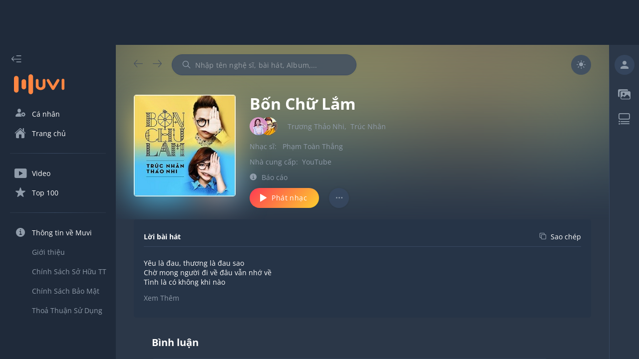

--- FILE ---
content_type: text/html; charset=utf-8
request_url: https://muvi.vn/bai-hat/bon-chu-lam.YNAOZlKL06EO.html
body_size: 28491
content:
<!DOCTYPE html><html lang="vi" data-theme="dark"><head><meta name="viewport" content="width=device-width"/><meta charSet="utf-8"/><meta content="width=device-width, initial-scale=1.0, maximum-scale=1.0,  minimum-scale=1.0, user-scalable=no"/><meta property="fb:app_id" content="199438930441095"/><meta property="og:type" content="website"/><meta name="twitter:creator" content="@NamVietMedia"/><meta name="twitter:site" content="@NamVietMedia"/><meta property="og:image:type" content="image/png"/><link rel="icon" type="image/png" sizes="32x32" href="/static/favicon/favicon.ico"/><link rel="icon" type="image/png" sizes="16x16" href="/static/favicon/favicon.ico"/><link rel="manifest" href="/static/favicon/site.webmanifest"/><link rel="dns-prefetch" href="https://muvi.vn"/><link rel="dns-prefetch" href="https://dt.muvi.vn"/><link rel="dns-prefetch" href="https://cdn.muvi.vn"/><link rel="dns-prefetch" href="https://www.google-analytics.com"/><meta name="robots" content="index, follow"/><script async="" src="https://pagead2.googlesyndication.com/pagead/js/adsbygoogle.js?client=ca-pub-7078400245394460" crossorigin="anonymous"></script><meta http-equiv="Content-Type" content="text/html; charset=utf-8"/><title>Bốn Chữ Lắm - MP3 - Trúc Nhân, Trương Thảo Nhi</title><meta name="title" content="Bốn Chữ Lắm - MP3 - Trúc Nhân, Trương Thảo Nhi"/><meta property="og:title" content="Bốn Chữ Lắm - MP3 - Trúc Nhân, Trương Thảo Nhi"/><meta property="twitter:title" content="Bốn Chữ Lắm - MP3 - Trúc Nhân, Trương Thảo Nhi"/><meta name="twitter:card" content="Bốn Chữ Lắm - MP3 - Trúc Nhân, Trương Thảo Nhi"/><meta name="description" content="Bốn Chữ Lắm - Trúc Nhân, Trương Thảo Nhi. Nghe - download - tải nhạc Bốn Chữ Lắm mp3 miễn phí chất lượng cao. Xem lời bài hát - Lyrics Bốn Chữ Lắm tại Muvi"/><meta property="og:description" content="Bốn Chữ Lắm - Trúc Nhân, Trương Thảo Nhi. Nghe - download - tải nhạc Bốn Chữ Lắm mp3 miễn phí chất lượng cao. Xem lời bài hát - Lyrics Bốn Chữ Lắm tại Muvi"/><meta property="twitter:description" content="Bốn Chữ Lắm - MP3 - Trúc Nhân, Trương Thảo Nhi"/><meta name="keywords" content="bon chu lam truc nhan, truong thao nhi, bon chu lam mp3, tai bai hat bon chu lam, download nhac bon chu lam"/><meta property="og:image" content="https://dt.muvi.vn/mvn/thumbnails/song/2022/05/19/bonchulam_20220519144903.jpg?w=300&amp;h=300"/><meta property="og:image:url" content="https://dt.muvi.vn/mvn/thumbnails/song/2022/05/19/bonchulam_20220519144903.jpg"/><meta property="og:image:secure_url" content="https://dt.muvi.vn/mvn/thumbnails/song/2022/05/19/bonchulam_20220519144903.jpg"/><meta property="og:image:width" content="300"/><meta property="og:image:height" content="300"/><meta property="og:site_name" content="Muvi - Nghe và tải nhạc Mp3 miễn phí không giới hạn"/><meta property="og:audio" content="https://www.youtube.com/watch?v=i724lraI93s"/><meta property="og:audio:type" content="audio/vnd.facebook.bridge"/><meta property="music:preview_url:url" content="https://www.youtube.com/watch?v=i724lraI93s"/><meta property="music:preview_url:secure_url" content="https://www.youtube.com/watch?v=i724lraI93s"/><meta property="music:preview_url:type" content="audio/mpeg"/><meta property="music:duration" content="25"/><meta property="og:url" content="https://muvi.vn/bai-hat/bon-chu-lam.YNAOZlKL06EO.html"/><meta property="music:musician" content="https://muvi.vn/bai-hat/bon-chu-lam.YNAOZlKL06EO.html"/><link rel="canonical" href="https://muvi.vn/bai-hat/bon-chu-lam.YNAOZlKL06EO.html"/><script type="application/ld+json">{"@context":"https://schema.org","@type":"MusicRecording","@id":"/bai-hat/bon-chu-lam/YNAOZlKL06EO","url":"/bai-hat/bon-chu-lam/YNAOZlKL06EO","name":"B\u1ED1n Ch\u1EEF L\u1EAFm","description":"B\u1ED1n Ch\u1EEF L\u1EAFm","image":"https://dt.muvi.vn/mvn/thumbnails/song/2022/05/19/bonchulam_20220519144903.jpg","thumbnailUrl":"https://dt.muvi.vn/mvn/thumbnails/song/2022/05/19/bonchulam_20220519144903.jpg","duration":"PT5M17S","inLanguage":"vi","byArtist":[{"@context":"https://schema.org","@type":"MusicGroup","name":"Tr\u01B0\u01A1ng Th\u1EA3o Nhi","@id":"/nghe-si/truong-thao-nhi/qePkJjVgLYjJ","url":"/nghe-si/truong-thao-nhi/qePkJjVgLYjJ"},{"@context":"https://schema.org","@type":"MusicGroup","name":"Tr\u00FAc Nh\u00E2n","@id":"/nghe-si/truc-nhan/qePkJjVBP1vy","url":"/nghe-si/truc-nhan/qePkJjVBP1vy"}]}</script><meta name="next-head-count" content="43"/><style data-href="/_next/static/css/7cbefc39e3e2e3a46fa8.css">a,abbr,acronym,address,applet,article,aside,audio,b,big,blockquote,body,canvas,caption,center,cite,code,dd,del,details,dfn,div,dl,dt,em,embed,fieldset,figcaption,figure,footer,form,h1,h2,h3,h4,h5,h6,header,hgroup,html,i,iframe,img,ins,kbd,label,legend,li,main,mark,menu,nav,object,ol,output,p,pre,q,ruby,s,samp,section,small,span,strike,strong,sub,summary,sup,table,tbody,td,tfoot,th,thead,time,tr,tt,u,ul,var,video{margin:0;padding:0;border:0;font-size:100%;font:inherit;vertical-align:baseline}article,aside,details,figcaption,figure,footer,header,hgroup,main,menu,nav,section{display:block}[hidden]{display:none}menu,ol,ul{list-style:none}blockquote,q{quotes:none}blockquote:after,blockquote:before,q:after,q:before{content:"";content:none}table{border-collapse:collapse;border-spacing:0}a{color:inherit;text-decoration:unset}h1{font-size:30px;line-height:40px}@media(max-width:768px){h1{font-size:35px;margin-bottom:10px}}@font-face{font-family:Muvi Icon;font-style:normal;font-weight:600;src:local(""),url(/static/fonts/muvi-icon-v20.woff) format("woff");font-display:swap}@font-face{font-family:Open Sans;font-style:normal;font-weight:400;font-display:swap;src:url(/static/fonts/OpenSans-Regular.ttf)}@font-face{font-family:Open Sans;font-style:normal;font-weight:600;font-display:swap;src:url(/static/fonts/OpenSans-Bold.ttf)}body{--square-items:6;--rectangle-items:3;--grid-square-items:6;--grid-rectangle-items:3}@media(max-width:1366px){body{--square-items:5;--grid-square-items:5}}@media(max-width:1024px){body{--square-items:4;--rectangle-items:1;--grid-square-items:4;--grid-rectangle-items:1}}@media(max-width:992px){body{--square-items:4.2;--rectangle-items:1.5;--grid-square-items:2}}@media(max-width:620px){body{--square-items:2.2}}[data-theme=light]{--primary-bg:#fff;--secondary-bg:#e3e4e5;--layout-bg:#f9f9f9;--sidebar-bg:#fff;--header-bg:#f9f9f9;--box-item-bg:#fff;--text-primary:#333;--text-secondary:#777;--link-text-hover:#fe8642;--icon-primary:#777;--icon-secondary:#e1e2e2;--border-primary:#e3e4e5;--gradient-primary:linear-gradient(132deg,#fe4251 5.09%,#feca30 96.09%);--secondary-bg-alpha-50:rgba(227,228,229,0.5);--secondary-bg-alpha-80:rgba(227,228,229,0.8);--primary-bg-alpha-60:hsla(0,0%,100%,0.6);--layout-bg-alpha-50:hsla(0,0%,97.6%,0.5)}[data-theme=dark]{--primary-bg:#1f2a3a;--secondary-bg:#384962;--layout-bg:#2b3748;--sidebar-bg:#1f2a3a;--header-bg:#2b3748;--box-item-bg:#263447;--text-primary:#fff;--text-secondary:#909caa;--link-text-hover:#fe8642;--icon-primary:#909caa;--icon-secondary:#49535f;--border-primary:#384962;--gradient-primary:linear-gradient(132deg,#fe4251 5.09%,#feca30 96.09%);--secondary-bg-alpha-50:rgba(56,73,98,0.5);--secondary-bg-alpha-80:rgba(56,73,98,0.8);--primary-bg-alpha-60:rgba(31,42,58,0.8);--layout-bg-alpha-50:rgba(43,55,72,0.5)}[data-theme=gray-dark]{--primary-bg:#3b3f46;--secondary-bg:#40454d;--layout-bg:#2a2e34;--sidebar-bg:#3b3f46;--header-bg:#3b3f46;--box-item-bg:#40454d;--text-primary:#fff;--text-secondary:#7e7e7e;--link-text-hover:#fe8642;--icon-primary:#7e7e7e;--icon-secondary:#7e7e7e;--border-primary:#7e7e7e;--gradient-primary:linear-gradient(132deg,#fe4251 5.09%,#feca30 96.09%);--secondary-bg-alpha-50:rgba(64,69,77,0.5);--secondary-bg-alpha-80:rgba(64,69,77,0.8)}html{font-family:Open Sans,sans-serif;-webkit-box-sizing:border-box;-moz-box-sizing:border-box;box-sizing:border-box;text-rendering:optimizeLegibility;-moz-osx-font-smoothing:grayscale;-webkit-font-smoothing:antialiased;-font-smoothing:antialiased;-webkit-font-feature-settings:none;-moz-font-feature-settings:none;font-feature-settings:none;-moz-font-variant-ligatures:none;font-variant-ligatures:none;-webkit-font-variant-ligatures:none;text-shadow:rgba(0,0,0,.01) 0 0 1px}:root{--white:#fff;--yellow:#f3e500;--red:red;--transparent:transparent;--logo-color:#fe8642;--alpha-50:rgba(0,0,0,0.5);--white-alpha-50:hsla(0,0%,100%,0.5);--white-alpha-30:hsla(0,0%,100%,0.3);--white-alpha-5:hsla(0,0%,100%,0.05);--white-e3:#e3e4e5;--white-e1:#e1e2e2;--white-e3-alpha-80:rgba(227,228,229,0.8);--black-77:#777;--black-33:#333;--black-33-alpha-70:rgba(51,51,51,0.7);--gradient-green-yellow:linear-gradient(135deg,#69ac77,#ffef7b);--gradient-pink-yellow:linear-gradient(135deg,#ed4264,#ffedbc);--gradient-pink-blue:linear-gradient(135deg,#ff6e7f,#bfe9ff);--gradient-yellow-light:linear-gradient(133.38deg,#f09819,#edde5d 97.33%);--gradient-red-light:linear-gradient(135deg,#ff512f,#dd2476);--gradient-black-33:linear-gradient(180deg,rgba(51,51,51,0.6),rgba(51,51,51,0));--functional-btn-background:rgba(0,0,0,0.2);--box-shadow:0px 3px 6px rgba(0,0,0,0.5019607843);--zIndex-popup-player:1103;--zIndex-global-player:1102;--zIndex-progress-bar:1104;--zIndex-drawer:1100;--zIndex-popper:1106;--mobile-zIndex-drawer:1104;--mobile-zIndex-header:1105;--border-radius-small:5px;--border-radius-medium:0.5em;--border-radius-xLarge:100em;--scrollbar-track:#797070;--scrollbar-thumb:hsla(0,0%,100%,0.5);--media-mask:rgba(0,0,0,0.4);--header-height:80px;--footer-height:78px;--footer-border:1px;--global-player-height:72px;--drawer-width:232px;--right-sidebar-width:380px;--shortened-right-sidebar-width:60px;--shortened-drawer-width:80px;--search-box-width:370px;--player-dummy-trigger-height:1px;--mobile-footer-height:149px;--mobile-global-player-height:62px;--hidden-screen-flex:flex;--visibility-screen-flex:none;--font-size-normal:14px;--font-size-medium:22px;--font-size-large:32px;--line-height-normal:19px;--line-height-medium:30px;--line-height-large:44px;--layout-offset-padding:-webkit-calc((100vw - (var(--drawer-width) + var(--right-sidebar-width) + 1308px))/2);--layout-offset-padding:calc((100vw - (var(--drawer-width) + var(--right-sidebar-width) + 1308px)) / 2)}@media(max-width:1920px){:root{--layout-offset-padding:50px}}@media(max-width:1366px){:root{--layout-offset-padding:36px;--font-size-normal:14px;--font-size-medium:20px;--font-size-large:32px;--line-height-normal:19px;--line-height-medium:27px;--line-height-large:35px}}@media(max-width:1024px){:root{--hidden-screen-flex:none;--visibility-screen-flex:flex}}@media(max-width:992px){:root{--layout-offset-padding:16px;--font-size-normal:16px;--font-size-medium:20px;--font-size-large:30px;--line-height-normal:22px;--line-height-medium:27px;--line-height-large:35px}}body.block-scroll,html.block-scroll{height:100%!important;overflow:hidden!important;position:fixed!important}input:-webkit-autofill,input:-webkit-autofill:active,input:-webkit-autofill:focus,input:-webkit-autofill:hover{box-shadow:0 0 0 30px var(--secondary-bg) inset!important;-webkit-box-shadow:0 0 0 30px var(--secondary-bg) inset!important}input:-webkit-autofill{-webkit-text-fill-color:var(--text-secondary)!important}body{background-color:var(--layout-bg);color:var(--text-primary);overflow:hidden;scrollbar-color:var(--scrollbar-thumb) transparent;scrollbar-width:thin;font-size:var(--font-size-normal);line-height:var(--line-height-normal)}body ::-webkit-scrollbar{width:4px;background:var(--transparent)}body ::-webkit-scrollbar-track{border-radius:var(--border-radius-medium);background:var(--transparent)}body ::-webkit-scrollbar-thumb{border-radius:var(--border-radius-medium);background-color:var(--border-primary)}body ::-webkit-input-placeholder{color:var(--text-secondary);opacity:1}body ::-moz-placeholder{color:var(--text-secondary);opacity:1}body :-ms-input-placeholder{opacity:1}body ::placeholder{color:var(--text-secondary);opacity:1}body :-ms-input-placeholder{color:var(--text-secondary)}body ::-ms-input-placeholder{color:var(--text-secondary)}body i{font-family:Muvi Icon,sans-serif}a:hover{color:var(--link-text-hover)}.hasHover,svg{fill:currentColor;color:currentColor;-webkit-transition:all .2s;transition:all .2s}.hasHover:hover i,.hasHover:hover path,.hasHover:hover rect,.hasHover:hover span{fill:var(--link-text-hover);color:var(--link-text-hover)!important}.hasHover:hover line{stroke:var(--link-text-hover)}line,path,rect{fill:currentColor;color:currentColor}
/*# sourceMappingURL=7cbefc39e3e2e3a46fa8.css.map*/</style><noscript data-n-css=""></noscript><link rel="preload" href="/_next/static/chunks/commons-69cfa576ceedbbb415ea.js" as="script"/><link rel="preload" href="/_next/static/chunks/4913.e63122ac5a82a5b8202f.js" as="script"/><link rel="preload" href="/_next/static/chunks/4325.4b96b01ee26bf90e9e87.js" as="script"/><link rel="preload" href="/_next/static/chunks/3699.ecdd3e25c2d50d044a36.js" as="script"/><link rel="preload" href="/_next/static/chunks/8577.30f644793ec3116d6df4.js" as="script"/><link rel="preload" href="/_next/static/chunks/9722.c1221aa5121a3f8381d6.js" as="script"/><link rel="preload" href="/_next/static/chunks/1878.6802e69f96bed3a997c5.js" as="script"/><link rel="preload" href="/_next/static/chunks/1398.cd325c17c525783fae3c.js" as="script"/><link rel="preload" href="/_next/static/chunks/9069.c3d108bc2d5f87856088.js" as="script"/><link rel="preload" href="/_next/static/chunks/8055.67f28db87143c161923e.js" as="script"/><link rel="preload" href="/_next/static/chunks/6525.e4b5029ed825d1979311.js" as="script"/><link rel="preload" href="/_next/static/chunks/1006.8ea3fdd7326b9a8ac797.js" as="script"/><link rel="preload" href="/_next/static/chunks/runtime-191215955db0d9fe5861.js" as="script"/><link rel="preload" href="/_next/static/chunks/3935-b3de476bf703be86f466.js" as="script"/><link rel="preload" href="/_next/static/chunks/main-f1ecca5f17929e3fd08a.js" as="script"/><link rel="preload" href="/_next/static/chunks/1962-12b739b3cf3a717ade51.js" as="script"/><link rel="preload" href="/_next/static/chunks/pages/_app-a3b83d4fb2cda2ca3b1f.js" as="script"/><link rel="preload" href="/_next/static/chunks/commons-69cfa576ceedbbb415ea.js" as="script"/><link rel="preload" href="/_next/static/chunks/pages/song-detail/%5Bid%5D-de202b73ece851fb5846.js" as="script"/><style id="jss-server-side">.MuiButtonBase-root {
  color: inherit;
  border: 0;
  cursor: pointer;
  margin: 0;
  display: inline-flex;
  outline: 0;
  padding: 0;
  position: relative;
  box-sizing: border-box;
  align-items: center;
  user-select: none;
  border-radius: 0;
  vertical-align: middle;
  -moz-appearance: none;
  justify-content: center;
  text-decoration: none;
  background-color: transparent;
  -webkit-appearance: none;
  -webkit-tap-highlight-color: transparent;
}
.MuiButtonBase-root::-moz-focus-inner {
  border-style: none;
}
.MuiButtonBase-root.Mui-disabled {
  cursor: default;
  pointer-events: none;
}
@media print {
  .MuiButtonBase-root {
    color-adjust: exact;
  }
}
  .MuiSvgIcon-root {
    fill: currentColor;
    width: 1em;
    height: 1em;
    display: inline-block;
    font-size: 1.5rem;
    transition: fill 200ms cubic-bezier(0.4, 0, 0.2, 1) 0ms;
    flex-shrink: 0;
    user-select: none;
  }
  .MuiSvgIcon-colorPrimary {
    color: #3f51b5;
  }
  .MuiSvgIcon-colorSecondary {
    color: #f50057;
  }
  .MuiSvgIcon-colorAction {
    color: rgba(0, 0, 0, 0.54);
  }
  .MuiSvgIcon-colorError {
    color: #f44336;
  }
  .MuiSvgIcon-colorDisabled {
    color: rgba(0, 0, 0, 0.26);
  }
  .MuiSvgIcon-fontSizeInherit {
    font-size: inherit;
  }
  .MuiSvgIcon-fontSizeSmall {
    font-size: 1.25rem;
  }
  .MuiSvgIcon-fontSizeLarge {
    font-size: 2.1875rem;
  }
  .MuiInputBase-input {
    padding: 10px 0 !important;
    font-size: var(--font-size-normal) !important;
  }
  .MuiButton-root {
    font-size: var(--font-size-normal);
    font-family: Open Sans, sans-serif !important;
    font-weight: 400;
    line-height: var(--line-height-normal);
  }
  .MuiDialog-paperWidthXs {
    max-width: 412px !important;
  }
  .MuiTabScrollButton-root.Mui-disabled {
    opacity: 0.1;
  }
  .MuiButton-containedSizeLarge {
    font-size: var(--font-size-normal) !important;
  }
  .MuiPickersBasePicker-container {
    color: var(--text-secondary);
    background-color: var(--primary-bg);
  }
  .MuiPickersBasePicker-container .MuiPickersCalendarHeader-iconButton {
    background-color: var(--transparent);
  }
  .MuiPickersBasePicker-container .MuiIconButton-root {
    color: var(--icon-primary);
  }
  .MuiPickersBasePicker-container .MuiPickersToolbar-toolbar {
    background-color: var(--secondary-bg);
  }
  .MuiPickersBasePicker-container .MuiPickersDay-day {
    color: var(--text-primary);
  }
  .MuiPickersBasePicker-container .MuiPickersDay-daySelected {
    background-color: var(--secondary-bg-alpha-80);
  }
  .MuiPickersBasePicker-container .MuiPickersDay-daySelected:hover {
    background-color: var(--secondary-bg);
  }
  .MuiPickersBasePicker-container .MuiPickersToolbar-toolbar h6 {
    color: var(--text-secondary);
  }
  .MuiPickersBasePicker-container .MuiPickersToolbar-toolbar h4 {
    color: var(--text-primary);
  }
  .MuiPickersBasePicker-container .MuiIconButton-root path {
    fill: currentColor;
  }
  .MuiPickersBasePicker-container .MuiIconButton-root path[fill=none] {
    fill: none;
  }
  .MuiInputBase-root {
    color: var(--text-primary) !important;
    font-family: Open Sans, sans-serif !important;
  }
  .MuiInputBase-root.MuiInput-underline:after {
    border-bottom: solid 1px var(--border-primary);
  }
  .MuiInputBase-root > input {
    -webkit-text-fill-color: var(--text-primary) !important;
  }
  .MuiInputBase-root.MuiInput-underline:before {
    border-bottom-color: var(--border-primary);
  }
  .MuiInputBase-root.MuiInput-underline:hover:before {
    border-bottom-color: var(--border-primary);
  }
  .MuiInputBase-root.MuiInput-underline:hover:not(.Mui-disabled):before {
    border-bottom: solid 1px var(--border-primary);
  }
  .MuiFormLabel-root {
    font-size: var(--font-size-normal);
  }
  .MuiInputLabel-root.MuiInputLabel-shrink {
    transform: translate(0, 1.5px);
  }
  .MuiAvatar-fallback {
    width: 60% !important;
    height: 60% !important;
  }
  .MuiAvatar-colorDefault {
    color: var(--icon-primary) !important;
    background-color: var(--secondary-bg-alpha-80) !important;
  }
  .MuiTextField-root label {
    color: var(--text-primary);
  }
  .MuiTextField-root label.Mui-focused {
    color: var(--text-primary);
  }
  .MuiTextField-root label.Mui-disabled {
    color: var(--text-primary);
    border-bottom-style: solid;
  }
  .MuiSlider-colorPrimary {
    color: var(--player-middle-control) !important;
  }
  .MuiSlider-colorSecondary {
    color: var(--link-text-hover) !important;
  }
  .MuiSlider-thumb {
    background: var(--gradient-primary);
  }
  .MuiSlider-track {
    background: var(--gradient-primary);
  }
  .MuiSlider-rail {
    color: var(--icon-primary);
    height: 2px !important;
  }
  .MuiDialog-paper {
    color: var(--text-primary);
    background-color: var(--primary-bg);
  }
  .MuiDialogTitle-root {
    padding: 16px 18px;
    text-align: center;
  }
  .MuiDialogContent-root {
    padding: 10px 10px !important;
  }
  .MuiContainer-root {
    padding-left: 20px;
    padding-right: 20px;
  }
  .MuiListItem-root.MuiListItem-root.Mui-selected {
    color: var(--link-text-hover);
    background-color: var(--secondary-bg) !important;
  }
  .jss36 {
    width: 60px !important;
    height: 47px !important;
    padding: 12px 11px 12px 11px !important;
    align-items: center !important;
  }
  .jss37 {
    top: unset !important;
    color: var(--white);
    width: 40px;
    height: 40px;
    transform: translateX(3px);
  }
  .jss37.jss37.jss38 {
    color: var(--white);
  }
  .jss37.jss37.jss38 + .jss39 {
    opacity: 1;
    background: var(--gradient-primary);
  }
  .jss38 {
    transform: translateX(17px) !important;
  }
  .jss39 {
    opacity: 1;
    border-radius: 50px !important;
    background-color: var(--secondary-bg);
  }
  .jss22.MuiIconButton-root {
    font-size: var(--font-size-normal);
  }
  .jss13 {
    color: var(--primary-bg) !important;
  }
  .jss14 {
    color: var(--text-primary) !important;
    padding: 5px;
    font-size: var(--font-size-normal);
    box-shadow: var(--box-shadow);
    background-color: var(--primary-bg) !important;
  }
  .jss25 {
    color: var(--text-primary);
    touch-action: none;
    scrollbar-width: none;
  }
  .jss25::-webkit-scrollbar {
    display: none;
  }
  .jss26 {
    overflow: hidden;
    touch-action: none;
    background-color: var(--alpha-50);
  }
  .jss27 {
    background-color: var(--primary-bg);
  }
  .jss28 {
    background-color: var(--primary-bg);
  }
  .jss29 {
    background-color: var(--primary-bg);
  }
  .jss30 {
    background-color: var(--primary-bg);
  }
  .jss31 {
    background-color: var(--primary-bg);
  }
  .jss32 {
    background-color: var(--primary-bg);
  }
  .MuiButton-root {
    padding: 6px 16px;
    font-size: 0.875rem;
    min-width: 64px;
    transition: background-color 250ms cubic-bezier(0.4, 0, 0.2, 1) 0ms,box-shadow 250ms cubic-bezier(0.4, 0, 0.2, 1) 0ms,border-color 250ms cubic-bezier(0.4, 0, 0.2, 1) 0ms,color 250ms cubic-bezier(0.4, 0, 0.2, 1) 0ms;
    font-family: "Roboto", "Helvetica", "Arial", sans-serif;
    font-weight: 500;
    line-height: 1.75;
    border-radius: 4px;
    letter-spacing: 0.02857em;
    text-transform: uppercase;
  }
  .MuiButton-root:hover {
    text-decoration: none;
    background-color: rgba(0, 0, 0, 0.04);
  }
  .MuiButton-root.Mui-disabled {
    color: rgba(0, 0, 0, 0.26);
  }
@media (hover: none) {
  .MuiButton-root:hover {
    background-color: transparent;
  }
}
  .MuiButton-label {
    width: 100%;
    display: inherit;
    align-items: inherit;
    justify-content: inherit;
  }
  .MuiButton-text {
    padding: 6px 8px;
  }
  .MuiButton-textPrimary {
    color: #3f51b5;
  }
  .MuiButton-textPrimary:hover {
    background-color: rgba(63, 81, 181, 0.04);
  }
@media (hover: none) {
  .MuiButton-textPrimary:hover {
    background-color: transparent;
  }
}
  .MuiButton-textSecondary {
    color: #f50057;
  }
  .MuiButton-textSecondary:hover {
    background-color: rgba(245, 0, 87, 0.04);
  }
@media (hover: none) {
  .MuiButton-textSecondary:hover {
    background-color: transparent;
  }
}
  .MuiButton-outlined {
    border: 1px solid rgba(0, 0, 0, 0.23);
    padding: 5px 15px;
  }
  .MuiButton-outlined.Mui-disabled {
    border: 1px solid rgba(0, 0, 0, 0.12);
  }
  .MuiButton-outlinedPrimary {
    color: #3f51b5;
    border: 1px solid rgba(63, 81, 181, 0.5);
  }
  .MuiButton-outlinedPrimary:hover {
    border: 1px solid #3f51b5;
    background-color: rgba(63, 81, 181, 0.04);
  }
@media (hover: none) {
  .MuiButton-outlinedPrimary:hover {
    background-color: transparent;
  }
}
  .MuiButton-outlinedSecondary {
    color: #f50057;
    border: 1px solid rgba(245, 0, 87, 0.5);
  }
  .MuiButton-outlinedSecondary:hover {
    border: 1px solid #f50057;
    background-color: rgba(245, 0, 87, 0.04);
  }
  .MuiButton-outlinedSecondary.Mui-disabled {
    border: 1px solid rgba(0, 0, 0, 0.26);
  }
@media (hover: none) {
  .MuiButton-outlinedSecondary:hover {
    background-color: transparent;
  }
}
  .MuiButton-contained {
    color: rgba(0, 0, 0, 0.87);
    box-shadow: 0px 3px 1px -2px rgba(0,0,0,0.2),0px 2px 2px 0px rgba(0,0,0,0.14),0px 1px 5px 0px rgba(0,0,0,0.12);
    background-color: #e0e0e0;
  }
  .MuiButton-contained:hover {
    box-shadow: 0px 2px 4px -1px rgba(0,0,0,0.2),0px 4px 5px 0px rgba(0,0,0,0.14),0px 1px 10px 0px rgba(0,0,0,0.12);
    background-color: #d5d5d5;
  }
  .MuiButton-contained.Mui-focusVisible {
    box-shadow: 0px 3px 5px -1px rgba(0,0,0,0.2),0px 6px 10px 0px rgba(0,0,0,0.14),0px 1px 18px 0px rgba(0,0,0,0.12);
  }
  .MuiButton-contained:active {
    box-shadow: 0px 5px 5px -3px rgba(0,0,0,0.2),0px 8px 10px 1px rgba(0,0,0,0.14),0px 3px 14px 2px rgba(0,0,0,0.12);
  }
  .MuiButton-contained.Mui-disabled {
    color: rgba(0, 0, 0, 0.26);
    box-shadow: none;
    background-color: rgba(0, 0, 0, 0.12);
  }
@media (hover: none) {
  .MuiButton-contained:hover {
    box-shadow: 0px 3px 1px -2px rgba(0,0,0,0.2),0px 2px 2px 0px rgba(0,0,0,0.14),0px 1px 5px 0px rgba(0,0,0,0.12);
    background-color: #e0e0e0;
  }
}
  .MuiButton-containedPrimary {
    color: #fff;
    background-color: #3f51b5;
  }
  .MuiButton-containedPrimary:hover {
    background-color: #303f9f;
  }
@media (hover: none) {
  .MuiButton-containedPrimary:hover {
    background-color: #3f51b5;
  }
}
  .MuiButton-containedSecondary {
    color: #fff;
    background-color: #f50057;
  }
  .MuiButton-containedSecondary:hover {
    background-color: #c51162;
  }
@media (hover: none) {
  .MuiButton-containedSecondary:hover {
    background-color: #f50057;
  }
}
  .MuiButton-disableElevation {
    box-shadow: none;
  }
  .MuiButton-disableElevation:hover {
    box-shadow: none;
  }
  .MuiButton-disableElevation.Mui-focusVisible {
    box-shadow: none;
  }
  .MuiButton-disableElevation:active {
    box-shadow: none;
  }
  .MuiButton-disableElevation.Mui-disabled {
    box-shadow: none;
  }
  .MuiButton-colorInherit {
    color: inherit;
    border-color: currentColor;
  }
  .MuiButton-textSizeSmall {
    padding: 4px 5px;
    font-size: 0.8125rem;
  }
  .MuiButton-textSizeLarge {
    padding: 8px 11px;
    font-size: 0.9375rem;
  }
  .MuiButton-outlinedSizeSmall {
    padding: 3px 9px;
    font-size: 0.8125rem;
  }
  .MuiButton-outlinedSizeLarge {
    padding: 7px 21px;
    font-size: 0.9375rem;
  }
  .MuiButton-containedSizeSmall {
    padding: 4px 10px;
    font-size: 0.8125rem;
  }
  .MuiButton-containedSizeLarge {
    padding: 8px 22px;
    font-size: 0.9375rem;
  }
  .MuiButton-fullWidth {
    width: 100%;
  }
  .MuiButton-startIcon {
    display: inherit;
    margin-left: -4px;
    margin-right: 8px;
  }
  .MuiButton-startIcon.MuiButton-iconSizeSmall {
    margin-left: -2px;
  }
  .MuiButton-endIcon {
    display: inherit;
    margin-left: 8px;
    margin-right: -4px;
  }
  .MuiButton-endIcon.MuiButton-iconSizeSmall {
    margin-right: -2px;
  }
  .MuiButton-iconSizeSmall > *:first-child {
    font-size: 18px;
  }
  .MuiButton-iconSizeMedium > *:first-child {
    font-size: 20px;
  }
  .MuiButton-iconSizeLarge > *:first-child {
    font-size: 22px;
  }
  .jss15 {
    color: var(--text-primary);
    padding: 0px 24px;
    box-shadow: none;
    border-radius: 30px;
    text-transform: initial;
  }
  .jss16 {
    box-shadow: 0 0 4px rgb(0 0 0 / 4%);
  }
  .jss16.jss20 {
    color: var(--white);
    border: 0px solid var(--icon-secondary);
    opacity: 0.3;
    background-color: var(--icon-secondary);
  }
  .jss17 {
    background-color: var(--link-text-hover);
  }
  .jss17:hover {
    box-shadow: none;
    background-color: var(--link-text-hover);
  }
  .jss18 {
    border-color: var(--border-primary);
  }
  .jss18:hover {
    box-shadow: none;
    border-color: var(--border-primary);
    background-color: transparent;
  }
  .jss19 {
    height: 40px;
    min-width: 134px;
  }
  .jss21 {
    background: var(--gradient-primary);
    color: var(--white);
  }
  .jss21:hover {
    background: var(--gradient-primary);
  }
  .jss34 {
    background: var(--gradient-primary);
    color: var(--white);
  }
  .jss34:hover {
    background: var(--gradient-primary);
  }
  .MuiListItem-root {
    width: 100%;
    display: flex;
    position: relative;
    box-sizing: border-box;
    text-align: left;
    align-items: center;
    padding-top: 8px;
    padding-bottom: 8px;
    justify-content: flex-start;
    text-decoration: none;
  }
  .MuiListItem-root.Mui-focusVisible {
    background-color: rgba(0, 0, 0, 0.12);
  }
  .MuiListItem-root.Mui-selected {
    background-color: rgba(63, 81, 181, 0.08);
  }
  .MuiListItem-root.Mui-disabled {
    opacity: 0.38;
  }
  .MuiListItem-root.Mui-selected.Mui-focusVisible {
    background-color: rgba(63, 81, 181, 0.2);
  }
  .MuiListItem-container {
    position: relative;
  }
  .MuiListItem-dense {
    padding-top: 4px;
    padding-bottom: 4px;
  }
  .MuiListItem-alignItemsFlexStart {
    align-items: flex-start;
  }
  .MuiListItem-divider {
    border-bottom: 1px solid rgba(0, 0, 0, 0.12);
    background-clip: padding-box;
  }
  .MuiListItem-gutters {
    padding-left: 16px;
    padding-right: 16px;
  }
  .MuiListItem-button {
    transition: background-color 150ms cubic-bezier(0.4, 0, 0.2, 1) 0ms;
  }
  .MuiListItem-button:hover {
    text-decoration: none;
    background-color: rgba(0, 0, 0, 0.04);
  }
  .MuiListItem-button.Mui-selected:hover {
    background-color: rgba(63, 81, 181, 0.12);
  }
@media (hover: none) {
  .MuiListItem-button.Mui-selected:hover {
    background-color: rgba(63, 81, 181, 0.08);
  }
}
@media (hover: none) {
  .MuiListItem-button:hover {
    background-color: transparent;
  }
}
  .MuiListItem-secondaryAction {
    padding-right: 48px;
  }
  .MuiPopover-paper {
    outline: 0;
    position: absolute;
    max-width: calc(100% - 32px);
    min-width: 16px;
    max-height: calc(100% - 32px);
    min-height: 16px;
    overflow-x: hidden;
    overflow-y: auto;
  }
  .MuiTooltip-popper {
    z-index: 1500;
    pointer-events: none;
  }
  .MuiTooltip-popperInteractive {
    pointer-events: auto;
  }
  .MuiTooltip-popperArrow[x-placement*="bottom"] .MuiTooltip-arrow {
    top: 0;
    left: 0;
    margin-top: -0.71em;
    margin-left: 4px;
    margin-right: 4px;
  }
  .MuiTooltip-popperArrow[x-placement*="top"] .MuiTooltip-arrow {
    left: 0;
    bottom: 0;
    margin-left: 4px;
    margin-right: 4px;
    margin-bottom: -0.71em;
  }
  .MuiTooltip-popperArrow[x-placement*="right"] .MuiTooltip-arrow {
    left: 0;
    width: 0.71em;
    height: 1em;
    margin-top: 4px;
    margin-left: -0.71em;
    margin-bottom: 4px;
  }
  .MuiTooltip-popperArrow[x-placement*="left"] .MuiTooltip-arrow {
    right: 0;
    width: 0.71em;
    height: 1em;
    margin-top: 4px;
    margin-right: -0.71em;
    margin-bottom: 4px;
  }
  .MuiTooltip-popperArrow[x-placement*="left"] .MuiTooltip-arrow::before {
    transform-origin: 0 0;
  }
  .MuiTooltip-popperArrow[x-placement*="right"] .MuiTooltip-arrow::before {
    transform-origin: 100% 100%;
  }
  .MuiTooltip-popperArrow[x-placement*="top"] .MuiTooltip-arrow::before {
    transform-origin: 100% 0;
  }
  .MuiTooltip-popperArrow[x-placement*="bottom"] .MuiTooltip-arrow::before {
    transform-origin: 0 100%;
  }
  .MuiTooltip-tooltip {
    color: #fff;
    padding: 4px 8px;
    font-size: 0.6875rem;
    max-width: 300px;
    word-wrap: break-word;
    font-family: "Roboto", "Helvetica", "Arial", sans-serif;
    font-weight: 500;
    border-radius: 4px;
    background-color: rgba(97, 97, 97, 0.92);
  }
  .MuiTooltip-tooltipArrow {
    margin: 0;
    position: relative;
  }
  .MuiTooltip-arrow {
    color: rgba(97, 97, 97, 0.9);
    width: 1em;
    height: 0.71em;
    overflow: hidden;
    position: absolute;
    box-sizing: border-box;
  }
  .MuiTooltip-arrow::before {
    width: 100%;
    height: 100%;
    margin: auto;
    content: "";
    display: block;
    transform: rotate(45deg);
    background-color: currentColor;
  }
  .MuiTooltip-touch {
    padding: 8px 16px;
    font-size: 0.875rem;
    font-weight: 400;
    line-height: 1.14286em;
  }
  .MuiTooltip-tooltipPlacementLeft {
    margin: 0 24px ;
    transform-origin: right center;
  }
@media (min-width:600px) {
  .MuiTooltip-tooltipPlacementLeft {
    margin: 0 14px;
  }
}
  .MuiTooltip-tooltipPlacementRight {
    margin: 0 24px;
    transform-origin: left center;
  }
@media (min-width:600px) {
  .MuiTooltip-tooltipPlacementRight {
    margin: 0 14px;
  }
}
  .MuiTooltip-tooltipPlacementTop {
    margin: 24px 0;
    transform-origin: center bottom;
  }
@media (min-width:600px) {
  .MuiTooltip-tooltipPlacementTop {
    margin: 14px 0;
  }
}
  .MuiTooltip-tooltipPlacementBottom {
    margin: 24px 0;
    transform-origin: center top;
  }
@media (min-width:600px) {
  .MuiTooltip-tooltipPlacementBottom {
    margin: 14px 0;
  }
}
  .MuiContainer-root {
    width: 100%;
    display: block;
    box-sizing: border-box;
    margin-left: auto;
    margin-right: auto;
    padding-left: 16px;
    padding-right: 16px;
  }
@media (min-width:600px) {
  .MuiContainer-root {
    padding-left: 24px;
    padding-right: 24px;
  }
}
  .MuiContainer-disableGutters {
    padding-left: 0;
    padding-right: 0;
  }
@media (min-width:600px) {
  .MuiContainer-fixed {
    max-width: 600px;
  }
}
@media (min-width:960px) {
  .MuiContainer-fixed {
    max-width: 960px;
  }
}
@media (min-width:1280px) {
  .MuiContainer-fixed {
    max-width: 1280px;
  }
}
@media (min-width:1920px) {
  .MuiContainer-fixed {
    max-width: 1920px;
  }
}
@media (min-width:0px) {
  .MuiContainer-maxWidthXs {
    max-width: 444px;
  }
}
@media (min-width:600px) {
  .MuiContainer-maxWidthSm {
    max-width: 600px;
  }
}
@media (min-width:960px) {
  .MuiContainer-maxWidthMd {
    max-width: 960px;
  }
}
@media (min-width:1280px) {
  .MuiContainer-maxWidthLg {
    max-width: 1280px;
  }
}
@media (min-width:1920px) {
  .MuiContainer-maxWidthXl {
    max-width: 1920px;
  }
}
  .MuiList-root {
    margin: 0;
    padding: 0;
    position: relative;
    list-style: none;
  }
  .MuiList-padding {
    padding-top: 8px;
    padding-bottom: 8px;
  }
  .MuiList-subheader {
    padding-top: 0;
  }
  .jss3 {
    cursor: pointer;
    box-sizing: border-box;
  }
  .jss4 .list-icon {
    color: var(--link-text-hover) !important;
  }
  .jss5:hover {
    color: var(--link-text-hover);
  }
  .jss7 {
    margin: 0;
    width: unset;
  }
  .jss8 {
    padding: 10px 28px;
  }
  .jss9 {
    padding: 10px 28px;
  }
  .jss10 {
    padding: 10px 24px !important;
  }
  .MuiAvatar-root {
    width: 40px;
    height: 40px;
    display: flex;
    overflow: hidden;
    position: relative;
    font-size: 1.25rem;
    align-items: center;
    flex-shrink: 0;
    font-family: "Roboto", "Helvetica", "Arial", sans-serif;
    line-height: 1;
    user-select: none;
    border-radius: 50%;
    justify-content: center;
  }
  .MuiAvatar-colorDefault {
    color: #fafafa;
    background-color: #bdbdbd;
  }
  .MuiAvatar-rounded {
    border-radius: 4px;
  }
  .MuiAvatar-square {
    border-radius: 0;
  }
  .MuiAvatar-img {
    color: transparent;
    width: 100%;
    height: 100%;
    object-fit: cover;
    text-align: center;
    text-indent: 10000px;
  }
  .MuiAvatar-fallback {
    width: 75%;
    height: 75%;
  }
  .jss35 {
    cursor: pointer;
  }
  .jss35:hover {
    color: var(--text-primary);
    background-color: var(--secondary-bg);
  }
@media print {
  .MuiDialog-root {
    position: absolute !important;
  }
}
  .MuiDialog-scrollPaper {
    display: flex;
    align-items: center;
    justify-content: center;
  }
  .MuiDialog-scrollBody {
    overflow-x: hidden;
    overflow-y: auto;
    text-align: center;
  }
  .MuiDialog-scrollBody:after {
    width: 0;
    height: 100%;
    content: "";
    display: inline-block;
    vertical-align: middle;
  }
  .MuiDialog-container {
    height: 100%;
    outline: 0;
  }
@media print {
  .MuiDialog-container {
    height: auto;
  }
}
  .MuiDialog-paper {
    margin: 32px;
    position: relative;
    overflow-y: auto;
  }
@media print {
  .MuiDialog-paper {
    box-shadow: none;
    overflow-y: visible;
  }
}
  .MuiDialog-paperScrollPaper {
    display: flex;
    max-height: calc(100% - 64px);
    flex-direction: column;
  }
  .MuiDialog-paperScrollBody {
    display: inline-block;
    text-align: left;
    vertical-align: middle;
  }
  .MuiDialog-paperWidthFalse {
    max-width: calc(100% - 64px);
  }
  .MuiDialog-paperWidthXs {
    max-width: 444px;
  }
@media (max-width:507.95px) {
  .MuiDialog-paperWidthXs.MuiDialog-paperScrollBody {
    max-width: calc(100% - 64px);
  }
}
  .MuiDialog-paperWidthSm {
    max-width: 600px;
  }
@media (max-width:663.95px) {
  .MuiDialog-paperWidthSm.MuiDialog-paperScrollBody {
    max-width: calc(100% - 64px);
  }
}
  .MuiDialog-paperWidthMd {
    max-width: 960px;
  }
@media (max-width:1023.95px) {
  .MuiDialog-paperWidthMd.MuiDialog-paperScrollBody {
    max-width: calc(100% - 64px);
  }
}
  .MuiDialog-paperWidthLg {
    max-width: 1280px;
  }
@media (max-width:1343.95px) {
  .MuiDialog-paperWidthLg.MuiDialog-paperScrollBody {
    max-width: calc(100% - 64px);
  }
}
  .MuiDialog-paperWidthXl {
    max-width: 1920px;
  }
@media (max-width:1983.95px) {
  .MuiDialog-paperWidthXl.MuiDialog-paperScrollBody {
    max-width: calc(100% - 64px);
  }
}
  .MuiDialog-paperFullWidth {
    width: calc(100% - 64px);
  }
  .MuiDialog-paperFullScreen {
    width: 100%;
    height: 100%;
    margin: 0;
    max-width: 100%;
    max-height: none;
    border-radius: 0;
  }
  .MuiDialog-paperFullScreen.MuiDialog-paperScrollBody {
    margin: 0;
    max-width: 100%;
  }
  .jss11 {
    top: 0;
    right: 0;
    position: absolute;
  }
  .jss12 {
    color: var(--icon-primary);
  }
  .jss23 {
    color: var(--icon-primary);
  }
  .jss33 {
    color: var(--icon-primary);
  }
  .jss40 {
    color: var(--icon-primary);
  }</style><style data-styled="gMQYmN iXICbL ldXQGK bneOhA jSDHoo lekzWB hHkjPZ iMWozR lijwof iXEtBj cBFOCD cOZnZd dvmxWn hCvcfB jgfPQb bDmjhq hkpoeE erPsKK chexpW eNeDug dYFXLt gqMDiH bqHSrk hikuPn UeSaM gaQaEw fTPEAZ hJUNkK dnYsyT gUJNix fyuomg kOjEiN iehq hKSmHF kOAcHp hPvDwd xNKAf kgZtwP kfLChM lnpOra jhiQIA dhPNwE ibtvyK hZirIL eiwYcM cBNSkp cnSOBi dHkfno hajhdO bqrOgk hBBDNG juArDk glXMGt ffGlrE hszGwT jancQx kbjDDs oGxQH bONDh dDTcyR emYODk kwAdxa cuVxuT bqDWkD gKxiIa nNoNQ fFYdtm bYlcvH irgTbd vDDJe gAuUZB bhjYjn hCbAEq iNEoBQ cchjHz hJWicL kgHlBc civVXS fffZAf wOPno dxlZKu hHliiM dhNNru ivQWMT hdUhyw hXOFuf fGxGUN kgQRbo bWayaF bwhdPA kksThP fPpHhX enfWdS FeVVA cGZBJK kcfCCU jMuFwg hHnkFL hviGEn dPUTQo eoyHrV gfwqqn cEvqyh healHl bPLefT itdNMQ koDYuX jsUplH rhgsY nejqE ilhsXF hEXfgz hZvHAP feDToZ dYPBXz jhjBlI gRdZEF zLfOa gmFLxg hlomFI wJgwl caXsTd hsPlom kowmwS bcOLmh jqLzFt etChJd eNVAfp dvdUxj jweWWK hQsbRP eGxqYk beAXyz kQxyFT clfmpJ jFIrhL kIgBSk kkLaMB" data-styled-version="4.4.1">
/* sc-component-id: BaseStyles__ContentSectionWrapper-sc-x8a1c0-2 */
.gMQYmN{padding:0 var(--layout-offset-padding);}
/* sc-component-id: BaseStyles__Title-sc-x8a1c0-6 */
.bYlcvH{cursor:pointer;display:-webkit-inline-box;display:-webkit-inline-flex;display:-ms-inline-flexbox;display:inline-flex;font-size:var(--font-size-normal);color:inherit;font-weight:normal;line-height:var(--line-height-normal);} .bYlcvH:hover{color:var(--link-text-hover);}
/* sc-component-id: BaseStyles__Background-sc-x8a1c0-27 */
.juArDk{position:absolute;background-color:var(--mask-lyric-box);content:'';position:absolute;height:100%;width:100%;-webkit-transition:background ease 750ms;transition:background ease 750ms;background:url('https://dt.muvi.vn/mvn/thumbnails/song/2022/05/19/bonchulam_20220519144903.jpg?w=288&h=288') no-repeat center center;background-size:cover;background-size:fill;overflow:hidden;left:-5%;right:-5%;bottom:-5%;height:110%;width:110%;-webkit-filter:blur(200px);-webkit-filter:blur(200px);filter:blur(200px);({ blur}) => blur && ` -webkit-filter:blur(${blur}px);-webkit-filter:blur(${blur}px);filter:blur(${blur}px);}
/* sc-component-id: MuviSkeletonStyles__Skeleton-sc-13j8brr-0 */
.oGxQH{display:block;background-color:var(--secondary-bg);-webkit-animation:bzcbYv 1.5s ease-in-out 0.5s infinite;animation:bzcbYv 1.5s ease-in-out 0.5s infinite;width:100%;height:100%;height:288px;width:288px;border-radius:5px;}.bONDh{display:block;background-color:var(--secondary-bg);-webkit-animation:bzcbYv 1.5s ease-in-out 0.5s infinite;animation:bzcbYv 1.5s ease-in-out 0.5s infinite;width:100%;height:100%;height:36px;width:36px;border-radius:50%;}
/* sc-component-id: ImageStyles__ImageWrapper-sc-92votr-0 */
.jancQx{border-radius:5px;width:100%;height:100%;}.kbjDDs{border-radius:5px;width:100%;height:100%;width:36px;height:36px;}
/* sc-component-id: BaseIcon-sc-1tnqu37-0 */
.lekzWB::before{content:'\0033';}.hHkjPZ::before{content:'\004C';}.iMWozR::before{content:'\0036';}.lijwof::before{content:'\0024';}.iXEtBj::before{content:'\002B';}.cBFOCD::before{content:'\0035';}.cOZnZd::before{content:'\0038';}.dvmxWn::before{content:'\002A';}.hCvcfB::before{content:'\003F';}.jgfPQb::before{content:'\0040';}.bDmjhq::before{content:'\0032';}.hkpoeE::before{content:'\005A';}.erPsKK::before{content:'\006E';}.chexpW::before{content:'\0039';}.eNeDug::before{content:'\0054';}.dYFXLt::before{content:'\0042';}.gqMDiH::before{content:'\0022';}.bqHSrk::before{content:'\0021';}.hikuPn::before{content:'\0028';}.UeSaM::before{content:'\0027';}.gaQaEw::before{content:'\0037';}.fTPEAZ::before{content:'\003A';}.hJUNkK::before{content:'\0023';}.dnYsyT::before{content:'\0025';}
/* sc-component-id: CardStyles__TextEllipsis-sc-sbf3aa-3 */
.fFYdtm{display:-webkit-box;overflow:hidden;line-height:1.4;white-space:normal;text-overflow:ellipsis;-webkit-box-orient:vertical;max-width:100%;-webkit-line-clamp:1;}
/* sc-component-id: GenerateArtistsStyles__GenerateArtistsWrapper-sc-e33m5o-0 */
.bqDWkD{display:-webkit-box;display:-webkit-flex;display:-ms-flexbox;display:flex;-webkit-align-items:center;-webkit-box-align:center;-ms-flex-align:center;align-items:center;} .bqDWkD a{color:var(--text-secondary);} .bqDWkD a:hover{color:var(--link-text-hover);}
/* sc-component-id: GenerateArtistsStyles__ThumbnailWrapper-sc-e33m5o-1 */
.gKxiIa{position:relative;}
/* sc-component-id: GenerateArtistsStyles__Thumbnail-sc-e33m5o-2 */
.nNoNQ{position:absolute;}
/* sc-component-id: SongCardStyles__Info-sc-1z0yppq-0 */
.kcfCCU{display:-webkit-box;display:-webkit-flex;display:-ms-flexbox;display:flex;-webkit-align-items:center;-webkit-box-align:center;-ms-flex-align:center;align-items:center;height:100%;-webkit-flex:1;-ms-flex:1;flex:1;min-width:0;}
/* sc-component-id: SongCardStyles__Thumbnail-sc-1z0yppq-1 */
.jMuFwg{position:relative;width:52px;height:52px;} .jMuFwg:first-child{margin-left:10px;} @media (max-width:922px){.jMuFwg{margin-left:10px;}}
/* sc-component-id: SongCardStyles__Play-sc-1z0yppq-5 */
.hHnkFL{position:absolute;top:0;bottom:0;left:0;right:0;margin:auto;display:-webkit-box;display:-webkit-flex;display:-ms-flexbox;display:flex;-webkit-align-items:center;-webkit-box-align:center;-ms-flex-align:center;align-items:center;-webkit-box-pack:center;-webkit-justify-content:center;-ms-flex-pack:center;justify-content:center;opacity:0;background-color:var(--alpha-50);border-radius:5px;opacity:0;}
/* sc-component-id: SongCardStyles__TextWrapper-sc-1z0yppq-6 */
.hviGEn{margin-left:20px;line-height:20px;-webkit-flex:1;-ms-flex:1;flex:1;min-width:0;}
/* sc-component-id: SongCardStyles__Title-sc-1z0yppq-7 */
.dPUTQo{display:-webkit-box;overflow:hidden;white-space:normal;text-overflow:ellipsis;-webkit-box-orient:vertical;line-height:inherit;max-width:100%;-webkit-line-clamp:1;font-weight:600;margin-bottom:5px;}
/* sc-component-id: SongCardStyles__Text-sc-1z0yppq-8 */
.eoyHrV{color:var(--text-secondary);}
/* sc-component-id: SongCardStyles__Control-sc-1z0yppq-9 */
.gfwqqn{display:-webkit-box;display:-webkit-flex;display:-ms-flexbox;display:flex;-webkit-align-items:center;-webkit-box-align:center;-ms-flex-align:center;align-items:center;position:relative;overflow:hidden;}
/* sc-component-id: SongCardStyles__Duration-sc-1z0yppq-10 */
.cEvqyh{margin-right:10px;color:var(--text-secondary);}
/* sc-component-id: SongCardStyles__Icon-sc-1z0yppq-11 */
.healHl{display:-webkit-box;display:-webkit-flex;display:-ms-flexbox;display:flex;-webkit-align-items:center;-webkit-box-align:center;-ms-flex-align:center;align-items:center;width:40px;height:40px;-webkit-box-pack:center;-webkit-justify-content:center;-ms-flex-pack:center;justify-content:center;border-radius:50%;margin-left:10px;display:var(--hidden-screen-flex);} .healHl:hover{background-color:var(--primary-bg);} @media (max-width:1366px){.healHl{opacity:0;position:absolute;z-index:-1;}} @media (max-width:922px){.healHl{display:-webkit-box;display:-webkit-flex;display:-ms-flexbox;display:flex;opacity:1;position:unset;z-index:1;}.healHl:hover{background-color:var(--box-item-bg);}}.bPLefT{display:-webkit-box;display:-webkit-flex;display:-ms-flexbox;display:flex;-webkit-align-items:center;-webkit-box-align:center;-ms-flex-align:center;align-items:center;width:40px;height:40px;-webkit-box-pack:center;-webkit-justify-content:center;-ms-flex-pack:center;justify-content:center;border-radius:50%;margin-left:10px;} .bPLefT:hover{background-color:var(--primary-bg);} @media (max-width:1366px){.bPLefT{opacity:0;position:absolute;z-index:-1;}} @media (max-width:922px){.bPLefT{display:-webkit-box;display:-webkit-flex;display:-ms-flexbox;display:flex;opacity:1;position:unset;z-index:1;}.bPLefT:hover{background-color:var(--box-item-bg);}}
/* sc-component-id: SongCardStyles__SongCardWrapper-sc-1z0yppq-12 */
.cGZBJK{display:-webkit-box;display:-webkit-flex;display:-ms-flexbox;display:flex;-webkit-align-items:center;-webkit-box-align:center;-ms-flex-align:center;align-items:center;height:72px;border-radius:5px;padding-right:10px;background-color:var(--box-item-bg);cursor:pointer;-webkit-box-pack:justify;-webkit-justify-content:space-between;-ms-flex-pack:justify;justify-content:space-between;-webkit-user-select:none;-moz-user-select:none;-ms-user-select:none;user-select:none;-webkit-user-drag:none;-khtml-user-drag:none;-moz-user-drag:none;-o-user-drag:none;} .cGZBJK:hover{background-color:var(--secondary-bg);} .cGZBJK:hover .SongCardStyles__Play-sc-1z0yppq-5{opacity:1;} .cGZBJK:hover .SongCardStyles__Checkbox-sc-1z0yppq-2{display:-webkit-box;display:-webkit-flex;display:-ms-flexbox;display:flex;} .cGZBJK:hover .SongCardStyles__Number-sc-1z0yppq-3{display:none;} .cGZBJK:hover .SongCardStyles__Icon-sc-1z0yppq-11{opacity:1;position:unset;z-index:1;} @media (max-width:1366px){.cGZBJK:hover .SongCardStyles__Duration-sc-1z0yppq-10{display:none;}} @media (max-width:922px){.cGZBJK:hover{background-color:var(--box-item-bg);}.cGZBJK:hover .SongCardStyles__Checkbox-sc-1z0yppq-2{display:none;}.cGZBJK:hover .SongCardStyles__Play-sc-1z0yppq-5{opacity:0;}}
/* sc-component-id: DefaultListStyles__ListWrapper-sc-q3hhln-1 */
.enfWdS{display:-webkit-box;display:-webkit-flex;display:-ms-flexbox;display:flex;-webkit-box-pack:justify;-webkit-justify-content:space-between;-ms-flex-pack:justify;justify-content:space-between;margin:0 -14px;} @media (max-width:1366px){.enfWdS{-webkit-flex-direction:column;-ms-flex-direction:column;flex-direction:column;width:100%;}}
/* sc-component-id: DefaultListStyles__Header-sc-q3hhln-2 */
.dxlZKu{display:-webkit-box;display:-webkit-flex;display:-ms-flexbox;display:flex;-webkit-align-items:center;-webkit-box-align:center;-ms-flex-align:center;align-items:center;margin-bottom:23px;-webkit-align-items:baseline;-webkit-box-align:baseline;-ms-flex-align:baseline;align-items:baseline;} .dxlZKu span{color:var(--text-secondary);}
/* sc-component-id: DefaultListStyles__Colume-sc-q3hhln-3 */
.FeVVA{padding:0 14px;width:100%;} .FeVVA > div{margin:4px 0;} @media (max-width:1366px){.FeVVA > div:first-child{margin-top:0;}}
/* sc-component-id: DefaultListStyles__Title-sc-q3hhln-4 */
.hHliiM{font-size:var(--font-size-medium);font-weight:600;}
/* sc-component-id: LeftSidebarDesktopstyles__ListItemIcon-sc-w0wao9-1 */
.hPvDwd{width:26px;display:-webkit-box;display:-webkit-flex;display:-ms-flexbox;display:flex;-webkit-box-pack:center;-webkit-justify-content:center;-ms-flex-pack:center;justify-content:center;margin-right:10px;height:unset;} @media (max-width:1233px){.hPvDwd{display:-webkit-box;display:-webkit-flex;display:-ms-flexbox;display:flex;-webkit-box-pack:center;-webkit-justify-content:center;-ms-flex-pack:center;justify-content:center;-webkit-align-items:center;-webkit-box-align:center;-ms-flex-align:center;align-items:center;margin:auto;-webkit-align-items:unset;-webkit-box-align:unset;-ms-flex-align:unset;align-items:unset;}}
/* sc-component-id: LeftSidebarDesktopstyles__ListItemCustom-sc-w0wao9-2 */
.hKSmHF{white-space:nowrap;overflow:hidden;width:100%;padding-right:0 !important;text-overflow:ellipsis;padding-left:28px !important;width:95% !important;text-align:unset !important;display:-webkit-box !important;display:-webkit-flex !important;display:-ms-flexbox !important;display:flex !important;} .hKSmHF .LeftSidebarDesktopstyles__ListItemIcon-sc-w0wao9-1{color:var(--icon-primary);} .hKSmHF:hover .LeftSidebarDesktopstyles__ListItemIcon-sc-w0wao9-1{background:var(--gradient-primary);-webkit-background-clip:text;color:var(--transparent);} .hKSmHF:hover span{color:var(--link-text-hover);} .hKSmHF false span{display:-webkit-box !important;display:-webkit-flex !important;display:-ms-flexbox !important;display:flex !important;} @media (max-width:1233px){.hKSmHF{padding-left:0 !important;padding-right:0 !important;width:var(--shortened-drawer-width) !important;text-align:center !important;}.hKSmHF span{display:none !important;}}.kOAcHp{white-space:nowrap;overflow:hidden;width:100%;padding-right:0 !important;text-overflow:ellipsis;padding-left:28px !important;width:95% !important;text-align:unset !important;display:-webkit-box !important;display:-webkit-flex !important;display:-ms-flexbox !important;display:flex !important;pointer-events:none;-webkit-user-select:none;-moz-user-select:none;-ms-user-select:none;user-select:none;} .kOAcHp .LeftSidebarDesktopstyles__ListItemIcon-sc-w0wao9-1{color:var(--icon-primary);} .kOAcHp:hover .LeftSidebarDesktopstyles__ListItemIcon-sc-w0wao9-1{background:var(--gradient-primary);-webkit-background-clip:text;color:var(--transparent);} .kOAcHp:hover span{color:var(--link-text-hover);} .kOAcHp span{display:-webkit-box !important;display:-webkit-flex !important;display:-ms-flexbox !important;display:flex !important;} @media (max-width:1233px){.kOAcHp{padding-left:0 !important;padding-right:0 !important;width:var(--shortened-drawer-width) !important;text-align:center !important;}.kOAcHp span{display:none !important;}}
/* sc-component-id: LeftSidebarDesktopstyles__ListWrapper-sc-w0wao9-6 */
@media (max-width:1233px){.iehq{width:var(--drawer-width) !important;width:var(--shortened-drawer-width) !important;}}
/* sc-component-id: LeftSidebarDesktopstyles__LogoWrapper-sc-w0wao9-7 */
.fyuomg{display:-webkit-box;display:-webkit-flex;display:-ms-flexbox;display:flex;-webkit-align-items:center;-webkit-box-align:center;-ms-flex-align:center;align-items:center;-webkit-box-pack:center;-webkit-justify-content:center;-ms-flex-pack:center;justify-content:center;cursor:pointer;} @media (max-width:1233px){.fyuomg{display:none;}}
/* sc-component-id: LeftSidebarDesktopstyles__LogoShortWrapper-sc-w0wao9-11 */
.kOjEiN{display:-webkit-box;display:-webkit-flex;display:-ms-flexbox;display:flex;-webkit-align-items:center;-webkit-box-align:center;-ms-flex-align:center;align-items:center;-webkit-box-pack:center;-webkit-justify-content:center;-ms-flex-pack:center;justify-content:center;cursor:pointer;display:none;} @media (max-width:1233px){.kOjEiN{display:-webkit-box;display:-webkit-flex;display:-ms-flexbox;display:flex;}}
/* sc-component-id: LeftSidebarDesktopstyles__DragButton-sc-w0wao9-12 */
.jSDHoo{width:26px;display:-webkit-box;display:-webkit-flex;display:-ms-flexbox;display:flex;-webkit-box-pack:center;-webkit-justify-content:center;-ms-flex-pack:center;justify-content:center;cursor:pointer;border-bottom-right-radius:5px;-webkit-transition:left 195ms cubic-bezier(0.4,0,0.6,1) 0ms;transition:left 195ms cubic-bezier(0.4,0,0.6,1) 0ms;} @media (max-width:1233px){.jSDHoo{-webkit-transform:rotate(0deg);-ms-transform:rotate(0deg);transform:rotate(0deg);-webkit-transform:rotate(180deg);-ms-transform:rotate(180deg);transform:rotate(180deg);}}
/* sc-component-id: LeftSidebarDesktopstyles__WrapperIcon-sc-w0wao9-13 */
.bneOhA{padding:20px;display:-webkit-box;display:-webkit-flex;display:-ms-flexbox;display:flex;-webkit-box-pack:end;-webkit-justify-content:end;-ms-flex-pack:end;justify-content:end;} @media (max-width:1233px){.bneOhA{-webkit-box-pack:center;-webkit-justify-content:center;-ms-flex-pack:center;justify-content:center;}}
/* sc-component-id: LeftSidebarDesktopstyles__Wrapper-sc-w0wao9-14 */
.gUJNix{display:-webkit-box;display:-webkit-flex;display:-ms-flexbox;display:flex;-webkit-align-items:center;-webkit-box-align:center;-ms-flex-align:center;align-items:center;padding:0 28px;height:40px;-webkit-transition:width 50ms cubic-bezier(0.4,0,0.6,1) 0ms;transition:width 50ms cubic-bezier(0.4,0,0.6,1) 0ms;-webkit-box-pack:start;-webkit-justify-content:flex-start;-ms-flex-pack:start;justify-content:flex-start;} @media (max-width:1233px){.gUJNix{width:calc(var(--shortened-drawer-width) - 28px);}}
/* sc-component-id: LeftSidebarDesktopstyles__Border-sc-w0wao9-15 */
.xNKAf{display:-webkit-box;display:-webkit-flex;display:-ms-flexbox;display:flex;-webkit-align-items:center;-webkit-box-align:center;-ms-flex-align:center;align-items:center;height:1px;width:calc(var(--drawer-width) - 40px);margin:20px auto;background:linear-gradient( 90deg,var(--layout-bg) 0%,var(--border-primary) 46.97%,var(--layout-bg) 98.03% );} @media (max-width:1233px){.xNKAf{width:calc(var(--shortened-drawer-width) - 40px);}}
/* sc-component-id: CollectionBlockStyle__CollectionBlockWrapper-sc-9aybnb-0 */
.gmFLxg{display:-webkit-box;display:-webkit-flex;display:-ms-flexbox;display:flex;-webkit-align-items:center;-webkit-box-align:center;-ms-flex-align:center;align-items:center;-webkit-flex-wrap:wrap;-ms-flex-wrap:wrap;flex-wrap:wrap;margin:-10px;padding:0 20px;display:none;}
/* sc-component-id: CollectionBlockStyle__Item-sc-9aybnb-1 */
.hlomFI{display:-webkit-box;display:-webkit-flex;display:-ms-flexbox;display:flex;-webkit-align-items:center;-webkit-box-align:center;-ms-flex-align:center;align-items:center;-webkit-flex-direction:column;-ms-flex-direction:column;flex-direction:column;-webkit-box-pack:center;-webkit-justify-content:center;-ms-flex-pack:center;justify-content:center;width:99px;height:99px;border-radius:5px;color:var(--white);background:var(--gradient-green-yellow);margin:10px;cursor:pointer;}.wJgwl{display:-webkit-box;display:-webkit-flex;display:-ms-flexbox;display:flex;-webkit-align-items:center;-webkit-box-align:center;-ms-flex-align:center;align-items:center;-webkit-flex-direction:column;-ms-flex-direction:column;flex-direction:column;-webkit-box-pack:center;-webkit-justify-content:center;-ms-flex-pack:center;justify-content:center;width:99px;height:99px;border-radius:5px;color:var(--white);background:var(--gradient-red-light);margin:10px;cursor:pointer;}.caXsTd{display:-webkit-box;display:-webkit-flex;display:-ms-flexbox;display:flex;-webkit-align-items:center;-webkit-box-align:center;-ms-flex-align:center;align-items:center;-webkit-flex-direction:column;-ms-flex-direction:column;flex-direction:column;-webkit-box-pack:center;-webkit-justify-content:center;-ms-flex-pack:center;justify-content:center;width:99px;height:99px;border-radius:5px;color:var(--white);background:var(--gradient-pink-yellow);margin:10px;cursor:pointer;}.hsPlom{display:-webkit-box;display:-webkit-flex;display:-ms-flexbox;display:flex;-webkit-align-items:center;-webkit-box-align:center;-ms-flex-align:center;align-items:center;-webkit-flex-direction:column;-ms-flex-direction:column;flex-direction:column;-webkit-box-pack:center;-webkit-justify-content:center;-ms-flex-pack:center;justify-content:center;width:99px;height:99px;border-radius:5px;color:var(--white);background:var(--gradient-pink-blue);margin:10px;cursor:pointer;}.kowmwS{display:-webkit-box;display:-webkit-flex;display:-ms-flexbox;display:flex;-webkit-align-items:center;-webkit-box-align:center;-ms-flex-align:center;align-items:center;-webkit-flex-direction:column;-ms-flex-direction:column;flex-direction:column;-webkit-box-pack:center;-webkit-justify-content:center;-ms-flex-pack:center;justify-content:center;width:99px;height:99px;border-radius:5px;color:var(--white);background:var(--gradient-yellow-light);margin:10px;cursor:pointer;}
/* sc-component-id: CollectionBlockStyle__ItemIcon-sc-9aybnb-3 */
.bcOLmh{margin-bottom:13px;}
/* sc-component-id: UserPlaylistBlockStyles__UserPlaylistBlockWrapper-sc-137vqpt-0 */
.etChJd{display:-webkit-box;display:-webkit-flex;display:-ms-flexbox;display:flex;-webkit-align-items:center;-webkit-box-align:center;-ms-flex-align:center;align-items:center;-webkit-flex-direction:column;-ms-flex-direction:column;flex-direction:column;}
/* sc-component-id: UserPlaylistBlockStyles__List-sc-137vqpt-1 */
.dvdUxj{height:calc(100vh - 194px);overflow:auto;width:100%;}
/* sc-component-id: UserPlaylistBlockStyles__Item-sc-137vqpt-2 */
.hQsbRP{display:-webkit-box;display:-webkit-flex;display:-ms-flexbox;display:flex;-webkit-align-items:center;-webkit-box-align:center;-ms-flex-align:center;align-items:center;cursor:pointer;padding:0 20px;} .hQsbRP:not(:last-child){margin-bottom:8px;} .hQsbRP:hover{color:var(--link-text-hover);}
/* sc-component-id: UserPlaylistBlockStyles__Create-sc-137vqpt-3 */
.jFIrhL{display:-webkit-box;display:-webkit-flex;display:-ms-flexbox;display:flex;-webkit-align-items:center;-webkit-box-align:center;-ms-flex-align:center;align-items:center;height:49px;width:100%;cursor:pointer;display:none;} .jFIrhL:hover{color:var(--link-text-hover);}
/* sc-component-id: UserPlaylistBlockStyles__Border-sc-137vqpt-4 */
.clfmpJ{display:-webkit-box;display:-webkit-flex;display:-ms-flexbox;display:flex;-webkit-align-items:center;-webkit-box-align:center;-ms-flex-align:center;align-items:center;height:1px;width:100%;background:linear-gradient( 90deg,var(--layout-bg) 0%,var(--border-primary) 46.97%,var(--layout-bg) 98.03% );display:none;}
/* sc-component-id: UserPlaylistBlockStyles__Icon-sc-137vqpt-5 */
.eGxqYk{display:-webkit-box;display:-webkit-flex;display:-ms-flexbox;display:flex;-webkit-align-items:center;-webkit-box-align:center;-ms-flex-align:center;align-items:center;-webkit-box-pack:center;-webkit-justify-content:center;-ms-flex-pack:center;justify-content:center;margin-right:20px;}
/* sc-component-id: UserPlaylistBlockStyles__Empty-sc-137vqpt-6 */
.kQxyFT{height:10px;width:100%;background-color:var(--secondary-bg);}
/* sc-component-id: UserPlaylistBlockStyles__Text-sc-137vqpt-7 */
.beAXyz{display:-webkit-box;display:-webkit-flex;display:-ms-flexbox;display:flex;-webkit-align-items:center;-webkit-box-align:center;-ms-flex-align:center;align-items:center;-webkit-flex:1;-ms-flex:1;flex:1;min-width:0;-webkit-box-pack:start;-webkit-justify-content:start;-ms-flex-pack:start;justify-content:start;height:40px;} .beAXyz .Layout__IconWrapper-sc-11fgokq-6{display:none;} .beAXyz:hover .Layout__IconWrapper-sc-11fgokq-6{display:-webkit-box;display:-webkit-flex;display:-ms-flexbox;display:flex;}
/* sc-component-id: UserPlaylistBlockStyles__Disable-sc-137vqpt-8 */
.jweWWK{pointer-events:none;opacity:0.4;-webkit-user-select:none;-moz-user-select:none;-ms-user-select:none;user-select:none;}
/* sc-component-id: UserMenuStyles__UserInfoWrapper-sc-1minf1c-0 */
.hEXfgz{display:-webkit-box;display:-webkit-flex;display:-ms-flexbox;display:flex;-webkit-align-items:end;-webkit-box-align:end;-ms-flex-align:end;align-items:end;-webkit-box-pack:justify;-webkit-justify-content:space-between;-ms-flex-pack:justify;justify-content:space-between;}
/* sc-component-id: UserMenuStyles__UserName-sc-1minf1c-1 */
.dYPBXz{white-space:nowrap;overflow:hidden;text-overflow:ellipsis;margin-left:8px;line-height:1.8;cursor:pointer;}
/* sc-component-id: UserMenuStyles__UserInfo-sc-1minf1c-2 */
.hZvHAP{display:-webkit-box;display:-webkit-flex;display:-ms-flexbox;display:flex;-webkit-align-items:center;-webkit-box-align:center;-ms-flex-align:center;align-items:center;width:100%;line-height:23px;cursor:pointer;}
/* sc-component-id: UserMenuStyles__Content-sc-1minf1c-3 */
.feDToZ{display:-webkit-box;display:-webkit-flex;display:-ms-flexbox;display:flex;-webkit-align-items:center;-webkit-box-align:center;-ms-flex-align:center;align-items:center;margin-right:auto;} .feDToZ:hover .UserMenuStyles__UserName-sc-1minf1c-1{color:var(--link-text-hover);} .feDToZ:hover .MuiAvatar-colorDefault{background-color:var(--secondary-bg) !important;}
/* sc-component-id: RightSidebarStyles__RightSidebarWrapper-sc-1l1vkxa-0 */
.itdNMQ{display:-webkit-box;display:-webkit-flex;display:-ms-flexbox;display:flex;-webkit-align-items:center;-webkit-box-align:center;-ms-flex-align:center;align-items:center;-webkit-align-items:initial;-webkit-box-align:initial;-ms-flex-align:initial;align-items:initial;width:var(--right-sidebar-width);position:relative;} @media (max-width:1700px){.itdNMQ{display:none;}}
/* sc-component-id: RightSidebarStyles__Disable-sc-1l1vkxa-1 */
.jhjBlI{pointer-events:none;opacity:0.4;-webkit-user-select:none;-moz-user-select:none;-ms-user-select:none;user-select:none;}
/* sc-component-id: RightSidebarStyles__Border-sc-1l1vkxa-2 */
.koDYuX{width:1px;height:100%;background:linear-gradient(180deg,var(--transparent) 0%,var(--border-primary) 10%);}
/* sc-component-id: RightSidebarStyles__BlockTitle-sc-1l1vkxa-3 */
.zLfOa{font-weight:600;margin-bottom:30px;margin-top:40px;padding:0 20px;}
/* sc-component-id: RightSidebarStyles__Auth-sc-1l1vkxa-5 */
.jsUplH{position:absolute;top:0;bottom:0;left:0;right:0;margin:auto;width:200px;height:100px;z-index:1;}
/* sc-component-id: RightSidebarStyles__Text-sc-1l1vkxa-6 */
.rhgsY{text-align:center;margin-bottom:20px;line-height:20px;font-weight:600;}
/* sc-component-id: RightSidebarStyles__Content-sc-1l1vkxa-7 */
.nejqE{-webkit-flex:1;-ms-flex:1;flex:1;min-width:0;padding:20px 0;}
/* sc-component-id: RightSidebarStyles__User-sc-1l1vkxa-8 */
.ilhsXF{padding:0 10px;}
/* sc-component-id: RightSidebarStyles__RightShortSidebarWrapper-sc-1l1vkxa-9 */
.kIgBSk{display:-webkit-box;display:-webkit-flex;display:-ms-flexbox;display:flex;-webkit-align-items:center;-webkit-box-align:center;-ms-flex-align:center;align-items:center;display:none;} @media (max-width:1700px){.kIgBSk{display:-webkit-box;display:-webkit-flex;display:-ms-flexbox;display:flex;-webkit-align-items:initial;-webkit-box-align:initial;-ms-flex-align:initial;align-items:initial;width:var(--shortened-right-sidebar-width);position:relative;}}
/* sc-component-id: RightSidebarStyles__IconWrapper-sc-1l1vkxa-11 */
.kkLaMB{display:-webkit-box;display:-webkit-flex;display:-ms-flexbox;display:flex;-webkit-align-items:center;-webkit-box-align:center;-ms-flex-align:center;align-items:center;cursor:pointer;-webkit-box-pack:center;-webkit-justify-content:center;-ms-flex-pack:center;justify-content:center;width:100%;padding:15px 0;color:var(--icon-primary);} .kkLaMB:hover{background:var(--gradient-primary);-webkit-background-clip:text;color:var(--transparent);}
/* sc-component-id: MainLayoutDesktopstyles__LayoutWrapper-sc-1gujo9x-0 */
.iXICbL{display:-webkit-box;display:-webkit-flex;display:-ms-flexbox;display:flex;}
/* sc-component-id: MainLayoutDesktopstyles__Container-sc-1gujo9x-1 */
.kgZtwP{width:100%;-webkit-flex:1;-ms-flex:1;flex:1;min-width:0;position:relative;}
/* sc-component-id: MainLayoutDesktopstyles__Main-sc-1gujo9x-2 */
.kfLChM{overflow-y:auto;position:relative;height:calc( 100vh - 0px );box-sizing:border-box;}
/* sc-component-id: MainLayoutDesktopstyles__MainInnerWrapper-sc-1gujo9x-3 */
.dHkfno{min-height:calc(100% - var(--footer-height) - 1px);margin-top:-80px;}
/* sc-component-id: MainLayoutDesktopstyles__LeftBarWrapper-sc-1gujo9x-4 */
.ldXQGK{width:var(--drawer-width);background:var(--sidebar-bg);height:100vh;-webkit-transition:width 50ms cubic-bezier(0.4,0,0.6,1) 0ms;transition:width 50ms cubic-bezier(0.4,0,0.6,1) 0ms;z-index:1101;} @media (max-width:1233px){.ldXQGK{width:var(--shortened-drawer-width);}}
/* sc-component-id: HeaderDesktopstyles__HeaderWrapper-sc-mhgz5v-0 */
.lnpOra{display:-webkit-box;display:-webkit-flex;display:-ms-flexbox;display:flex;-webkit-align-items:center;-webkit-box-align:center;-ms-flex-align:center;align-items:center;height:var(--header-height);box-sizing:border-box;width:100%;position:-webkit-sticky;position:sticky;top:0;z-index:var(--zIndex-drawer);} .lnpOra .player-expanded{width:calc(100% - 400px);} @media (max-width:1233px){.lnpOra{width:100%;}}
/* sc-component-id: HeaderDesktopstyles__NavigateWrapper-sc-mhgz5v-1 */
.dhPNwE{display:-webkit-box;display:-webkit-flex;display:-ms-flexbox;display:flex;-webkit-align-items:center;-webkit-box-align:center;-ms-flex-align:center;align-items:center;max-width:calc(100% - var(--search-box-width));margin-right:'auto';}
/* sc-component-id: HeaderDesktopstyles__NavigateBtnWrapper-sc-mhgz5v-2 */
.ibtvyK{display:inline-block;cursor:pointer;pointer-events:none;} .ibtvyK i{color:var(--icon-secondary);}.hZirIL{display:inline-block;cursor:pointer;pointer-events:unset;} .hZirIL i{color:var(--icon-primary);}
/* sc-component-id: HeaderDesktopstyles__SearchWrapper-sc-mhgz5v-3 */
.eiwYcM{width:var(--search-box-width);height:50px;-webkit-flex-shrink:0;-ms-flex-negative:0;flex-shrink:0;margin-left:20px;}
/* sc-component-id: HeaderDesktopstyles__RightWrapper-sc-mhgz5v-4 */
.jhiQIA{display:-webkit-box;display:-webkit-flex;display:-ms-flexbox;display:flex;-webkit-align-items:center;-webkit-box-align:center;-ms-flex-align:center;align-items:center;-webkit-box-pack:justify;-webkit-justify-content:space-between;-ms-flex-pack:justify;justify-content:space-between;-webkit-flex:1;-ms-flex:1;flex:1;min-width:0;height:100%;padding:0 var(--layout-offset-padding);}
/* sc-component-id: HeaderDesktopstyles__RightHeaderWrapper-sc-mhgz5v-5 */
.cBNSkp{display:-webkit-box;display:-webkit-flex;display:-ms-flexbox;display:flex;-webkit-align-items:center;-webkit-box-align:center;-ms-flex-align:center;align-items:center;-webkit-box-pack:center;-webkit-justify-content:center;-ms-flex-pack:center;justify-content:center;margin-left:auto;}
/* sc-component-id: HeaderDesktopstyles__ThemeWrapper-sc-mhgz5v-6 */
.cnSOBi{display:-webkit-box;display:-webkit-flex;display:-ms-flexbox;display:flex;-webkit-align-items:center;-webkit-box-align:center;-ms-flex-align:center;align-items:center;width:40px;height:40px;background-color:var(--secondary-bg-alpha-80);border-radius:50%;-webkit-box-pack:center;-webkit-justify-content:center;-ms-flex-pack:center;justify-content:center;margin-left:16px;cursor:pointer;} .cnSOBi:hover{background-color:var(--secondary-bg);}
/* sc-component-id: SongDetailBlockStyle__SongDetailBlockWrapper-sc-17z4u8g-1 */
.bqrOgk{height:450px;position:relative;} @media (max-width:1366px){.bqrOgk{height:350px;}} @media (max-width:922px){.bqrOgk{height:272px;}}
/* sc-component-id: SongDetailBlockStyle__BackgroundWrapper-sc-17z4u8g-2 */
.hBBDNG{height:450px;height:100%;position:relative;overflow:hidden;} @media (max-width:1366px){.hBBDNG{height:350px;}} @media (max-width:922px){.hBBDNG{height:272px;}}
/* sc-component-id: SongDetailBlockStyle__Mask-sc-17z4u8g-3 */
.glXMGt{height:450px;width:100%;position:absolute;background:linear-gradient(180deg,rgba(249,249,249,0) 0%,var(--layout-bg) 100%);} @media (max-width:1366px){.glXMGt{height:350px;}} @media (max-width:922px){.glXMGt{height:272px;}}
/* sc-component-id: SongDetailBlockStyle__Wrapper-sc-17z4u8g-4 */
.ffGlrE{display:-webkit-box;display:-webkit-flex;display:-ms-flexbox;display:flex;position:relative;z-index:0;padding:calc(var(--header-height) + 20px) var(--layout-offset-padding) 0;}
/* sc-component-id: SongDetailBlockStyle__Thumbnail-sc-17z4u8g-5 */
.hszGwT{position:relative;--image-song-detail-width:281px;width:var(--image-song-detail-width);height:var(--image-song-detail-width);} @media (max-width:1366px){.hszGwT{--image-song-detail-width:204px;}}
/* sc-component-id: SongDetailBlockStyle__Shadow-sc-17z4u8g-6 */
.dDTcyR{position:absolute;width:100%;height:90%;-webkit-filter:blur(30px);-webkit-filter:blur(30px);filter:blur(30px);top:30px;z-index:-1;border-radius:5px;background:url('https://dt.muvi.vn/mvn/thumbnails/song/2022/05/19/bonchulam_20220519144903.jpg?w=288&h=288') no-repeat center center;}
/* sc-component-id: SongDetailBlockStyle__Info-sc-17z4u8g-7 */
.emYODk{padding-left:28px;-webkit-flex:1;-ms-flex:1;flex:1;min-width:0;}
/* sc-component-id: SongDetailBlockStyle__BaoCao-sc-17z4u8g-8 */
.vDDJe{cursor:pointer;} .vDDJe:hover{-webkit-text-decoration:underline;text-decoration:underline;}
/* sc-component-id: SongDetailBlockStyle__Title-sc-17z4u8g-9 */
.kwAdxa{font-size:var(--font-size-large);line-height:var(--line-height-large);font-weight:600;margin-bottom:10px;}
/* sc-component-id: SongDetailBlockStyle__Artist-sc-17z4u8g-10 */
.cuVxuT{color:var(--text-secondary);margin-bottom:13px;}
/* sc-component-id: SongDetailBlockStyle__Text-sc-17z4u8g-11 */
.irgTbd{display:-webkit-box;display:-webkit-flex;display:-ms-flexbox;display:flex;-webkit-align-items:center;-webkit-box-align:center;-ms-flex-align:center;align-items:center;color:var(--text-secondary);margin-bottom:12px;}
/* sc-component-id: SongDetailBlockStyle__Control-sc-17z4u8g-12 */
.gAuUZB{display:-webkit-box;display:-webkit-flex;display:-ms-flexbox;display:flex;-webkit-align-items:center;-webkit-box-align:center;-ms-flex-align:center;align-items:center;}
/* sc-component-id: SongDetailBlockStyle__Button-sc-17z4u8g-13 */
.bhjYjn{width:40px;height:40px;margin-left:20px;background-color:var(--secondary-bg-alpha-80);border-radius:50%;display:-webkit-box;display:-webkit-flex;display:-ms-flexbox;display:flex;-webkit-box-pack:center;-webkit-justify-content:center;-ms-flex-pack:center;justify-content:center;-webkit-align-items:center;-webkit-box-align:center;-ms-flex-align:center;align-items:center;cursor:pointer;box-shadow:0 0 4px rgb(0 0 0 / 10%);} .bhjYjn:not(:last-child){margin-right:20px;} .bhjYjn:hover{background-color:var(--secondary-bg);}
/* sc-component-id: LyricBlockStyle__LyricBlockWrapper-sc-1cbw1xr-0 */
.hCbAEq{background-color:var(--box-item-bg);border-radius:5px;padding:25px 20px 30px;margin-bottom:40px;}
/* sc-component-id: LyricBlockStyle__Head-sc-1cbw1xr-1 */
.iNEoBQ{display:-webkit-box;display:-webkit-flex;display:-ms-flexbox;display:flex;-webkit-align-items:center;-webkit-box-align:center;-ms-flex-align:center;align-items:center;padding-bottom:10px;border-bottom:solid 1px var(--border-primary);}
/* sc-component-id: LyricBlockStyle__Text-sc-1cbw1xr-2 */
.cchjHz{font-weight:600;}
/* sc-component-id: LyricBlockStyle__Copy-sc-1cbw1xr-3 */
.hJWicL{display:-webkit-box;display:-webkit-flex;display:-ms-flexbox;display:flex;-webkit-align-items:center;-webkit-box-align:center;-ms-flex-align:center;align-items:center;margin-left:auto;cursor:pointer;}
/* sc-component-id: LyricBlockStyle__Text-sc-1cbw1xr-5 */
.civVXS{overflow:hidden;padding:23px 0 0;margin-bottom:10px;max-height:60px;}
/* sc-component-id: LyricBlockStyle__ViewMore-sc-1cbw1xr-6 */
.fffZAf{color:var(--text-secondary);cursor:pointer;-webkit-user-select:none;-moz-user-select:none;-ms-user-select:none;user-select:none;}
/* sc-component-id: CommentForm__ViewFormContainer-sc-1dcnkjf-0 */
.dhNNru{position:relative;}
/* sc-component-id: CommentForm__FormContainer-sc-1dcnkjf-1 */
.ivQWMT{display:-webkit-box;display:-webkit-flex;display:-ms-flexbox;display:flex;-webkit-align-items:center;-webkit-box-align:center;-ms-flex-align:center;align-items:center;margin-top:10px;margin-bottom:5px;}
/* sc-component-id: CommentForm__TextArea-sc-1dcnkjf-2 */
.hdUhyw{resize:none;padding:10px;border:none;border-radius:5px;width:calc(100% - 60px);background-color:var(--secondary-bg-alpha-50);color:var(--text-primary);}
/* sc-component-id: CommentForm__SubmitButton-sc-1dcnkjf-3 */
.hXOFuf{margin-left:10px;padding:5px 10px;border:none;border-radius:5px;background:var(--secondary-bg-alpha-80);color:var(--text-primary);cursor:pointer;} .hXOFuf:hover{background:var(--secondary-bg-alpha-50);color:var(--link-text-hover);} .hXOFuf:disabled{background:var(--secondary-bg-alpha-30);cursor:not-allowed;}
/* sc-component-id: CommentForm__LoginMessageContainer-sc-1dcnkjf-4 */
.fGxGUN{position:absolute;top:0;left:0;display:-webkit-box;display:-webkit-flex;display:-ms-flexbox;display:flex;-webkit-align-items:center;-webkit-box-align:center;-ms-flex-align:center;align-items:center;margin-top:2px;margin-bottom:5px;}
/* sc-component-id: CommentForm__LoginMessage-sc-1dcnkjf-5 */
.kgQRbo{padding:10px;background-color:var(--alert-bg);color:var(--alert-text);border-radius:5px;display:-webkit-box;display:-webkit-flex;display:-ms-flexbox;display:flex;-webkit-align-items:center;-webkit-box-align:center;-ms-flex-align:center;align-items:center;-webkit-box-pack:justify;-webkit-justify-content:space-between;-ms-flex-pack:justify;justify-content:space-between;}
/* sc-component-id: CommentForm__LoginButton-sc-1dcnkjf-6 */
.bWayaF{margin-left:10px;padding:5px 10px;border:none;border-radius:5px;background:var(--primary-bg);color:var(--text-primary);cursor:pointer;} .bWayaF:hover{background:var(--primary-bg-hover);}
/* sc-component-id: CommentView__CommentSectionWrapper-sc-1wef6p8-0 */
.wOPno{padding:0;margin-bottom:20px;padding:0 var(--layout-offset-padding);}
/* sc-component-id: CommentView__MoreCommentWrapper-sc-1wef6p8-1 */
.bwhdPA{text-align:center;margin:20px 0;}
/* sc-component-id: CommentView__MoreCommentButton-sc-1wef6p8-2 */
.kksThP{background:none;border:none;color:var(--text-secondary);background:var(--secondary-bg-alpha-80);border-radius:20px;cursor:pointer;padding:10px;text-align:center;} .kksThP:hover{-webkit-text-decoration:underline;text-decoration:underline;}</style><style data-styled="bzcbYv" data-styled-version="4.4.1">
/* sc-component-id: sc-keyframes-bzcbYv */
@-webkit-keyframes bzcbYv{0%{opacity:1;}50%{opacity:0.4;}100%{opacity:1;}} @keyframes bzcbYv{0%{opacity:1;}50%{opacity:0.4;}100%{opacity:1;}}</style></head><body><div id="__next"><noscript><iframe src="https://www.googletagmanager.com/ns.html?id=GTM-KP2GHTG9" height="0" width="0" style="display:none;visibility:hidden"></iframe></noscript><div id="muvi-main-layout" style="height:100vh;overflow-y:auto" class="menu"><div style="padding-left:0;padding-right:0" class="BaseStyles__ContentSectionWrapper-sc-x8a1c0-2 gMQYmN"><div data-pos="header-01" style="position:;bottom:0;z-index:1106;width:100%;height:90px;text-align:center;background-color:#1F2A3A"><div></div></div></div><div class="MainLayoutDesktopstyles__LayoutWrapper-sc-1gujo9x-0 iXICbL"><div open="" class="MainLayoutDesktopstyles__LeftBarWrapper-sc-1gujo9x-4 ldXQGK"><div class="MuiContainer-root MuiContainer-maxWidthLg" style="padding:0"><div open="" class="LeftSidebarDesktopstyles__WrapperIcon-sc-w0wao9-13 bneOhA"><div open="" class="LeftSidebarDesktopstyles__DragButton-sc-w0wao9-12 jSDHoo"><i unicode="0033" style="display:flex;color:var(--icon-primary);font-size:20px" class="BaseIcon-sc-1tnqu37-0 lekzWB"></i></div></div><div open="" class="BaseStyles__BaseFlex-sc-x8a1c0-4 LeftSidebarDesktopstyles__Wrapper-sc-w0wao9-14 gUJNix"><a href="/"><div open="" class="BaseStyles__BaseFlex-sc-x8a1c0-4 LeftSidebarDesktopstyles__LogoWrapper-sc-w0wao9-7 fyuomg"><div style="display:flex;color:var(--logo-color)" class=""><svg width="101" height="40" viewBox="0 0 101 40" fill="none" xmlns="http://www.w3.org/2000/svg"><path d="M19.74 9.84375C17.201 9.84375 15.1406 11.9109 15.1406 14.4582V25.5674C15.1406 28.1147 17.201 30.1818 19.7533 30.1818C22.2922 30.1818 24.3527 28.1147 24.3527 25.5674V14.4582C24.3394 11.9109 22.279 9.84375 19.74 9.84375Z" fill="#FF7300"></path><path d="M98.2212 8.88325C96.7191 8.85658 95.4696 10.0569 95.4297 11.5772V28.6879C95.536 30.2349 96.8653 31.3952 98.4073 31.2885C99.8031 31.1952 100.906 30.0882 100.999 28.6879V11.5772C100.986 10.0569 99.7366 8.85658 98.2212 8.88325Z" fill="#FF7300"></path><path d="M89.6217 9.8425C88.2924 9.109 86.6308 9.53578 85.8199 10.8161L78.2296 23.5791L70.6393 10.8161C69.8285 9.53578 68.1536 9.109 66.8375 9.8425C65.5747 10.5093 65.0829 12.0697 65.7475 13.3366C65.7741 13.3767 65.8007 13.43 65.8273 13.47L75.704 30.0739C76.7009 31.4743 78.6417 31.8077 80.0375 30.8208C80.3166 30.6207 80.5692 30.3673 80.7819 30.0739L90.6586 13.47C91.3897 12.2431 91.0042 10.6561 89.7812 9.90921C89.7147 9.88254 89.6749 9.86918 89.6217 9.8425Z" fill="#FF7300"></path><path d="M33.6052 0.000261923C31.0928 -0.026411 29.0324 2.00075 29.0059 4.52134V35.4886C29.0723 38.0359 31.1726 40.063 33.7249 39.9963C36.1841 39.943 38.1647 37.9558 38.2179 35.4886V4.52134C38.178 1.98741 36.1176 -0.026411 33.6052 0.000261923Z" fill="#FF7300"></path><path d="M4.59937 3.24277C2.087 3.2161 0.0265859 5.2299 0 7.73715V32.2629C0.0664648 34.8101 2.16676 36.8373 4.71901 36.7706C7.1782 36.7173 9.15886 34.7301 9.21203 32.2629V7.73715C9.17215 5.21656 7.09845 3.20276 4.59937 3.24277Z" fill="#FF7300"></path><path d="M60.1907 9.31294C58.6886 9.28626 57.4391 10.4865 57.3992 12.0069V22.516C57.2929 24.7832 55.392 26.5436 53.1322 26.4369C51.0186 26.3436 49.3171 24.6365 49.224 22.516V12.0069C49.1177 10.4599 47.7884 9.29961 46.2464 9.4063C44.8507 9.49966 43.7473 10.6066 43.6543 12.0069V23.9164C43.6543 27.8506 47.9745 31.5181 53.3183 31.5181C58.662 31.5181 62.9823 27.8506 62.9823 23.9164V12.0069C62.9424 10.4865 61.6928 9.28626 60.1907 9.31294Z" fill="#FF7300"></path></svg></div></div></a><a href="/"><div open="" class="BaseStyles__BaseFlex-sc-x8a1c0-4 LeftSidebarDesktopstyles__LogoShortWrapper-sc-w0wao9-11 kOjEiN"><i unicode="004C" style="display:flex;color:var(--logo-color);font-size:25px" class="BaseIcon-sc-1tnqu37-0 hHkjPZ"></i></div></a></div><div class="LeftSidebarDesktopstyles__ListWrapper-sc-w0wao9-6 iehq jss1 jss7" open=""><ul class="MuiList-root MuiList-padding" style="padding-bottom:10px;padding-top:20px"><li class="MuiListItem-root jss3 jss9 LeftSidebarDesktopstyles__ListItemCustom-sc-w0wao9-2 hKSmHF" open="" route="/ca-nhan/bo-su-tap.bai-hat.html" style="min-height:0px;padding-top:10px;padding-bottom:10px;border-top-right-radius:20px;border-bottom-right-radius:20px"><div open="" class="LeftSidebarDesktopstyles__ListItemIcon-sc-w0wao9-1 hPvDwd"><i unicode="0036" style="display:flex;color:;font-size:20px" class="BaseIcon-sc-1tnqu37-0 iMWozR"></i></div><span>Cá nhân</span></li><li class="MuiListItem-root jss3 jss9 LeftSidebarDesktopstyles__ListItemCustom-sc-w0wao9-2 hKSmHF" open="" route="/" style="min-height:0px;padding-top:10px;padding-bottom:10px;border-top-right-radius:20px;border-bottom-right-radius:20px"><div open="" class="LeftSidebarDesktopstyles__ListItemIcon-sc-w0wao9-1 hPvDwd"><i unicode="0024" style="color:;font-size:20px" class="BaseIcon-sc-1tnqu37-0 lijwof"></i></div><span>Trang chủ</span></li><div open="" class="BaseStyles__BaseFlex-sc-x8a1c0-4 LeftSidebarDesktopstyles__Border-sc-w0wao9-15 xNKAf"></div><li class="MuiListItem-root jss3 jss9 LeftSidebarDesktopstyles__ListItemCustom-sc-w0wao9-2 hKSmHF" open="" route="/video.html" style="min-height:0px;padding-top:10px;padding-bottom:10px;border-top-right-radius:20px;border-bottom-right-radius:20px"><div open="" class="LeftSidebarDesktopstyles__ListItemIcon-sc-w0wao9-1 hPvDwd"><i unicode="002B" style="color:;font-size:19px" class="BaseIcon-sc-1tnqu37-0 iXEtBj"></i></div><span>Video</span></li><li class="MuiListItem-root jss3 jss9 LeftSidebarDesktopstyles__ListItemCustom-sc-w0wao9-2 hKSmHF" open="" route="/chu-de/playlists/top-100.14.html" style="min-height:0px;padding-top:10px;padding-bottom:10px;border-top-right-radius:20px;border-bottom-right-radius:20px"><div open="" class="LeftSidebarDesktopstyles__ListItemIcon-sc-w0wao9-1 hPvDwd"><i unicode="0035" style="display:flex;color:;font-size:20px" class="BaseIcon-sc-1tnqu37-0 cBFOCD"></i></div><span>Top 100</span></li><div open="" class="BaseStyles__BaseFlex-sc-x8a1c0-4 LeftSidebarDesktopstyles__Border-sc-w0wao9-15 xNKAf"></div><li class="MuiListItem-root jss3 jss9 LeftSidebarDesktopstyles__ListItemCustom-sc-w0wao9-2 kOAcHp" open="" style="min-height:0px;padding-top:10px;padding-bottom:10px;border-top-right-radius:20px;border-bottom-right-radius:20px"><div open="" class="LeftSidebarDesktopstyles__ListItemIcon-sc-w0wao9-1 hPvDwd"><i unicode="0038" style="display:flex;color:;font-size:18px" class="BaseIcon-sc-1tnqu37-0 cOZnZd"></i></div><span>Thông tin về Muvi</span></li><li class="MuiListItem-root jss3 jss9 LeftSidebarDesktopstyles__ListItemCustom-sc-w0wao9-2 hKSmHF" open="" route="/gioi-thieu.html" style="min-height:0px;color:var(--text-secondary);padding-top:10px;padding-bottom:10px;border-top-right-radius:20px;border-bottom-right-radius:20px"><div open="" class="LeftSidebarDesktopstyles__ListItemIcon-sc-w0wao9-1 hPvDwd"><i unicode="002A" style="display:flex;color:;font-size:20px;opacity:0" class="BaseIcon-sc-1tnqu37-0 dvmxWn"></i></div><span>Giới thiệu</span></li><li class="MuiListItem-root jss3 jss9 LeftSidebarDesktopstyles__ListItemCustom-sc-w0wao9-2 hKSmHF" open="" route="/chinh-sach-so-huu-tt.html" style="min-height:0px;color:var(--text-secondary);padding-top:10px;padding-bottom:10px;border-top-right-radius:20px;border-bottom-right-radius:20px"><div open="" class="LeftSidebarDesktopstyles__ListItemIcon-sc-w0wao9-1 hPvDwd"><i unicode="002A" style="display:flex;color:;font-size:20px;opacity:0" class="BaseIcon-sc-1tnqu37-0 dvmxWn"></i></div><span>Chính Sách Sở Hữu TT</span></li><li class="MuiListItem-root jss3 jss9 LeftSidebarDesktopstyles__ListItemCustom-sc-w0wao9-2 hKSmHF" open="" route="/chinh-sach-bao-mat.html" style="min-height:0px;color:var(--text-secondary);padding-top:10px;padding-bottom:10px;border-top-right-radius:20px;border-bottom-right-radius:20px"><div open="" class="LeftSidebarDesktopstyles__ListItemIcon-sc-w0wao9-1 hPvDwd"><i unicode="002A" style="display:flex;color:;font-size:20px;opacity:0" class="BaseIcon-sc-1tnqu37-0 dvmxWn"></i></div><span>Chính Sách Bảo Mật</span></li><li class="MuiListItem-root jss3 jss9 LeftSidebarDesktopstyles__ListItemCustom-sc-w0wao9-2 hKSmHF" open="" route="/thoa-thuan-su-dung.html" style="min-height:0px;color:var(--text-secondary);padding-top:10px;padding-bottom:10px;border-top-right-radius:20px;border-bottom-right-radius:20px"><div open="" class="LeftSidebarDesktopstyles__ListItemIcon-sc-w0wao9-1 hPvDwd"><i unicode="002A" style="display:flex;color:;font-size:20px;opacity:0" class="BaseIcon-sc-1tnqu37-0 dvmxWn"></i></div><span>Thoả Thuận Sử Dụng</span></li></ul></div></div></div><div open="" class="MainLayoutDesktopstyles__Container-sc-1gujo9x-1 kgZtwP"><main id="main-scroll-container" open="" class="MainLayoutDesktopstyles__Main-sc-1gujo9x-2 kfLChM"><div hidden="" open="" class="BaseStyles__BaseFlex-sc-x8a1c0-4 HeaderDesktopstyles__HeaderWrapper-sc-mhgz5v-0 lnpOra"><div class="BaseStyles__BaseFlex-sc-x8a1c0-4 HeaderDesktopstyles__RightWrapper-sc-mhgz5v-4 jhiQIA"><div class="BaseStyles__BaseFlex-sc-x8a1c0-4 HeaderDesktopstyles__NavigateWrapper-sc-mhgz5v-1 dhPNwE"><div style="flex-shrink:0"><span aria-label="Quay lại" class=""><div disabled="" style="margin-right:20px" class="HeaderDesktopstyles__NavigateBtnWrapper-sc-mhgz5v-2 ibtvyK"><i unicode="003F" style="display:flex;color:;font-size:18px" class="BaseIcon-sc-1tnqu37-0 hCvcfB hasHover"></i></div></span><span aria-label="Đi tới" class=""><div class="HeaderDesktopstyles__NavigateBtnWrapper-sc-mhgz5v-2 hZirIL"><i unicode="0040" style="display:flex;color:;font-size:18px" class="BaseIcon-sc-1tnqu37-0 jgfPQb hasHover"></i></div></span></div><div class="HeaderDesktopstyles__SearchWrapper-sc-mhgz5v-3 eiwYcM"></div></div><div class="BaseStyles__BaseFlex-sc-x8a1c0-4 HeaderDesktopstyles__RightHeaderWrapper-sc-mhgz5v-5 cBNSkp"><div class="BaseStyles__BaseFlex-sc-x8a1c0-4 HeaderDesktopstyles__ThemeWrapper-sc-mhgz5v-6 cnSOBi"><i unicode="0032" style="display:flex;color:var(--icon-primary);font-size:18px" class="BaseIcon-sc-1tnqu37-0 bDmjhq"></i></div></div></div></div><div class="MainLayoutDesktopstyles__MainInnerWrapper-sc-1gujo9x-3 dHkfno"><div class="SongDetailStyles__SongDetailWrapper-sc-ssqm08-0 hajhdO"><div class="SongDetailBlockStyle__BaseBackGround-sc-17z4u8g-0 SongDetailBlockStyle__SongDetailBlockWrapper-sc-17z4u8g-1 bqrOgk"><div class="SongDetailBlockStyle__BaseBackGround-sc-17z4u8g-0 SongDetailBlockStyle__BackgroundWrapper-sc-17z4u8g-2 hBBDNG"><div class="BaseStyles__Background-sc-x8a1c0-27 juArDk"></div><div class="SongDetailBlockStyle__BaseBackGround-sc-17z4u8g-0 SongDetailBlockStyle__Mask-sc-17z4u8g-3 glXMGt"></div><div class="SongDetailBlockStyle__Wrapper-sc-17z4u8g-4 ffGlrE"><div class="SongDetailBlockStyle__Thumbnail-sc-17z4u8g-5 hszGwT"><div shape="square" class="ImageStyles__ImageWrapper-sc-92votr-0 jancQx"><span shape="square" height="288" width="288" class="MuviSkeletonStyles__Skeleton-sc-13j8brr-0 oGxQH"></span></div><div class="SongDetailBlockStyle__Shadow-sc-17z4u8g-6 dDTcyR"></div></div><div class="SongDetailBlockStyle__Info-sc-17z4u8g-7 emYODk"><h1 class="SongDetailBlockStyle__Title-sc-17z4u8g-9 kwAdxa">Bốn Chữ Lắm</h1><div class="SongDetailBlockStyle__Artist-sc-17z4u8g-10 cuVxuT"><div class="BaseStyles__BaseFlex-sc-x8a1c0-4 GenerateArtistsStyles__GenerateArtistsWrapper-sc-e33m5o-0 bqDWkD"><div style="width:36px;height:36px;margin-right:40px" class="GenerateArtistsStyles__ThumbnailWrapper-sc-e33m5o-1 gKxiIa"><div style="z-index:2" class="GenerateArtistsStyles__Thumbnail-sc-e33m5o-2 nNoNQ"><div width="36" height="36" shape="circle" class="ImageStyles__ImageWrapper-sc-92votr-0 kbjDDs"><span shape="circle" height="36" width="36" class="MuviSkeletonStyles__Skeleton-sc-13j8brr-0 bONDh"></span></div></div><div style="margin-left:20px;z-index:1" class="GenerateArtistsStyles__Thumbnail-sc-e33m5o-2 nNoNQ"><div width="36" height="36" shape="circle" class="ImageStyles__ImageWrapper-sc-92votr-0 kbjDDs"><span shape="circle" height="36" width="36" class="MuviSkeletonStyles__Skeleton-sc-13j8brr-0 bONDh"></span></div></div></div><div class="CardStyles__TextEllipsis-sc-sbf3aa-3 fFYdtm"><div class="BaseStyles__TextHover-sc-x8a1c0-0 BaseStyles__Title-sc-x8a1c0-6 bYlcvH"><a href="/nghe-si/truong-thao-nhi.qePkJjVgLYjJ.html"><div class="CardStyles__TextEllipsis-sc-sbf3aa-3 fFYdtm">Trương Thảo Nhi<span>,  </span></div></a></div><div class="BaseStyles__TextHover-sc-x8a1c0-0 BaseStyles__Title-sc-x8a1c0-6 bYlcvH"><a href="/nghe-si/truc-nhan.qePkJjVBP1vy.html"><div class="CardStyles__TextEllipsis-sc-sbf3aa-3 fFYdtm">Trúc Nhân</div></a></div></div></div></div><div class="BaseStyles__BaseFlex-sc-x8a1c0-4 SongDetailBlockStyle__Text-sc-17z4u8g-11 irgTbd"><div>Nhạc sĩ:   </div><div class="BaseStyles__BaseFlex-sc-x8a1c0-4 GenerateArtistsStyles__GenerateArtistsWrapper-sc-e33m5o-0 bqDWkD"><div class="CardStyles__TextEllipsis-sc-sbf3aa-3 fFYdtm"><div class="BaseStyles__TextHover-sc-x8a1c0-0 BaseStyles__Title-sc-x8a1c0-6 bYlcvH"><div><a href="/nghe-si/pham-toan-thang.GP3V0gQ44q37.html"><div class="CardStyles__TextEllipsis-sc-sbf3aa-3 fFYdtm">Phạm Toàn Thắng</div></a></div></div></div></div></div><div class="BaseStyles__BaseFlex-sc-x8a1c0-4 SongDetailBlockStyle__Text-sc-17z4u8g-11 irgTbd">Nhà cung cấp:  <!-- -->YouTube</div><div class="BaseStyles__BaseFlex-sc-x8a1c0-4 SongDetailBlockStyle__Text-sc-17z4u8g-11 irgTbd"><span aria-label="Bài hát sử dụng tính năng nhúng từ Youtube. Nếu bạn là chủ sở hữu và muốn Muvi.vn dừng sử dụng bài hát, hãy truy cập vào đây" class=""><i unicode="0038" style="padding-right:10px" class="BaseIcon-sc-1tnqu37-0 cOZnZd"></i><a target="_blank" href="/bao-cao.html"><span class="SongDetailBlockStyle__BaoCao-sc-17z4u8g-8 vDDJe">Báo cáo</span></a></span></div><div class="BaseStyles__BaseFlex-sc-x8a1c0-4 SongDetailBlockStyle__Control-sc-17z4u8g-12 gAuUZB"><button class="MuiButtonBase-root MuiButton-root jss15 MuiButton-contained jss16 jss21 MuiButton-containedPrimary MuiButton-containedSizeLarge MuiButton-sizeLarge jss19" tabindex="0"><span class="MuiButton-label"><span class="MuiButton-startIcon MuiButton-iconSizeLarge"><i unicode="005A" style="display:flex;color:var(--white);font-size:16px" class="BaseIcon-sc-1tnqu37-0 hkpoeE"></i></span>Phát nhạc</span></button><div><div class="SongDetailBlockStyle__Button-sc-17z4u8g-13 bhjYjn"><span aria-label="Khác" class=""><i unicode="006E" style="display:flex;color:var(--icon-primary)" class="BaseIcon-sc-1tnqu37-0 erPsKK jss22"></i></span></div></div></div></div></div></div></div><div class="BaseStyles__ContentSectionWrapper-sc-x8a1c0-2 gMQYmN"><div class="LyricBlockStyle__LyricBlockWrapper-sc-1cbw1xr-0 hCbAEq"><input style="position:absolute;z-index:-1;top:0;opacity:0" readonly=""/><div class="BaseStyles__BaseFlex-sc-x8a1c0-4 LyricBlockStyle__Head-sc-1cbw1xr-1 iNEoBQ"><h2 class="LyricBlockStyle__Text-sc-1cbw1xr-2 cchjHz">Lời bài hát</h2><div class="BaseStyles__BaseFlex-sc-x8a1c0-4 LyricBlockStyle__Copy-sc-1cbw1xr-3 hJWicL"><i unicode="0039" style="display:flex;color:var(--icon-primary);margin-right:8px" class="BaseIcon-sc-1tnqu37-0 chexpW"></i>Sao chép</div></div><div class="LyricBlockStyle__Content-sc-1cbw1xr-4 kgHlBc"><div class="LyricBlockStyle__Text-sc-1cbw1xr-5 civVXS"><div></div></div><div class="LyricBlockStyle__ViewMore-sc-1cbw1xr-6 fffZAf">Xem Thêm</div></div></div></div><div class="BaseStyles__ContentSectionWrapper-sc-x8a1c0-2 gMQYmN"><div class="CommentView__CommentSectionWrapper-sc-1wef6p8-0 wOPno"><div class="BaseStyles__BaseFlex-sc-x8a1c0-4 DefaultListStyles__Header-sc-q3hhln-2 dxlZKu"><div class="BaseStyles__MainTitle-sc-x8a1c0-8 DefaultListStyles__Title-sc-q3hhln-4 hHliiM">Bình luận</div></div><div class="CommentForm__ViewFormContainer-sc-1dcnkjf-0 dhNNru"><form class="CommentForm__FormContainer-sc-1dcnkjf-1 ivQWMT"><textarea rows="2" placeholder="" disabled="" maxLength="2000" class="CommentForm__TextArea-sc-1dcnkjf-2 hdUhyw"></textarea><button type="submit" disabled="" class="CommentForm__SubmitButton-sc-1dcnkjf-3 hXOFuf">Gửi</button></form><div class="CommentForm__LoginMessageContainer-sc-1dcnkjf-4 fGxGUN"><div class="CommentForm__LoginMessage-sc-1dcnkjf-5 kgQRbo"><span>Hãy đăng nhập để chia sẻ ý kiến của bạn.</span><button class="CommentForm__LoginButton-sc-1dcnkjf-6 bWayaF">Đăng nhập</button></div></div></div><div></div><div class="CommentView__MoreCommentWrapper-sc-1wef6p8-1 bwhdPA"><button class="CommentView__MoreCommentButton-sc-1wef6p8-2 kksThP">Xem thêm bình luận</button></div></div></div><div style="padding-left:;padding-right:" class="BaseStyles__ContentSectionWrapper-sc-x8a1c0-2 gMQYmN"><div data-pos="center-01" style="position:;bottom:0;z-index:1106;width:;height:260px;text-align:center;background-color:#1F2A3A"><div></div></div></div><div style="margin-bottom:40px;margin-top:48px" class="BaseStyles__ContentSectionWrapper-sc-x8a1c0-2 gMQYmN"><div class="DefaultListStyles__DefaultListWrapper-sc-q3hhln-0 fPpHhX"><div class="BaseStyles__BaseFlex-sc-x8a1c0-4 DefaultListStyles__Header-sc-q3hhln-2 dxlZKu"><div class="BaseStyles__MainTitle-sc-x8a1c0-8 DefaultListStyles__Title-sc-q3hhln-4 hHliiM">Bài hát liên quan</div></div><div class="DefaultListStyles__ListWrapper-sc-q3hhln-1 enfWdS"><div class="DefaultListStyles__Colume-sc-q3hhln-3 FeVVA"><div class="BaseStyles__BaseFlex-sc-x8a1c0-4 SongCardStyles__SongCardWrapper-sc-1z0yppq-12 cGZBJK"><div class="BaseStyles__BaseFlex-sc-x8a1c0-4 SongCardStyles__Info-sc-1z0yppq-0 kcfCCU"><div class="SongCardStyles__Thumbnail-sc-1z0yppq-1 jMuFwg"><div class="SongCardStyles__Play-sc-1z0yppq-5 hHnkFL"><span aria-label="Phát nhạc" class=""><i unicode="005A" style="display:flex;color:var(--white)" class="BaseIcon-sc-1tnqu37-0 hkpoeE"></i></span></div><div class="lazyload-wrapper "><div class="lazyload-placeholder"></div></div></div><div class="SongCardStyles__TextWrapper-sc-1z0yppq-6 hviGEn"><div class="BaseStyles__LineLimit-sc-x8a1c0-3 SongCardStyles__Title-sc-1z0yppq-7 dPUTQo">Dấu Mưa</div><div class="SongCardStyles__Text-sc-1z0yppq-8 eoyHrV"><div class="BaseStyles__BaseFlex-sc-x8a1c0-4 GenerateArtistsStyles__GenerateArtistsWrapper-sc-e33m5o-0 bqDWkD"><div class="CardStyles__TextEllipsis-sc-sbf3aa-3 fFYdtm"><div class="BaseStyles__TextHover-sc-x8a1c0-0 BaseStyles__Title-sc-x8a1c0-6 bYlcvH"><div><a href="/nghe-si/trung-quan-idol.QVm0YzY6qrVg.html"><div class="CardStyles__TextEllipsis-sc-sbf3aa-3 fFYdtm">Trung Quân Idol</div></a></div></div></div></div></div></div></div><div class="BaseStyles__BaseFlex-sc-x8a1c0-4 SongCardStyles__Control-sc-1z0yppq-9 gfwqqn"><div class="SongCardStyles__Duration-sc-1z0yppq-10 cEvqyh">05:04</div><div class="BaseStyles__BaseFlex-sc-x8a1c0-4 SongCardStyles__Icon-sc-1z0yppq-11 healHl"><span aria-label="Yêu thích" class=""><i unicode="0054" style="display:flex;color:var(--icon-primary)" class="BaseIcon-sc-1tnqu37-0 eNeDug"></i></span></div><div class="BaseStyles__BaseFlex-sc-x8a1c0-4 SongCardStyles__Icon-sc-1z0yppq-11 healHl"><span aria-label="Phát kế tiếp" class=""><i unicode="0042" style="display:flex;color:var(--icon-primary)" class="BaseIcon-sc-1tnqu37-0 dYFXLt"></i></span></div><div><div class="BaseStyles__BaseFlex-sc-x8a1c0-4 SongCardStyles__Icon-sc-1z0yppq-11 bPLefT"><span aria-label="Khác" class=""><i unicode="006E" style="display:flex;color:var(--icon-primary);cursor:pointer" class="BaseIcon-sc-1tnqu37-0 erPsKK jss22"></i></span></div></div></div></div><div class="BaseStyles__BaseFlex-sc-x8a1c0-4 SongCardStyles__SongCardWrapper-sc-1z0yppq-12 cGZBJK"><div class="BaseStyles__BaseFlex-sc-x8a1c0-4 SongCardStyles__Info-sc-1z0yppq-0 kcfCCU"><div class="SongCardStyles__Thumbnail-sc-1z0yppq-1 jMuFwg"><div class="SongCardStyles__Play-sc-1z0yppq-5 hHnkFL"><span aria-label="Phát nhạc" class=""><i unicode="005A" style="display:flex;color:var(--white)" class="BaseIcon-sc-1tnqu37-0 hkpoeE"></i></span></div><div class="lazyload-wrapper "><div class="lazyload-placeholder"></div></div></div><div class="SongCardStyles__TextWrapper-sc-1z0yppq-6 hviGEn"><div class="BaseStyles__LineLimit-sc-x8a1c0-3 SongCardStyles__Title-sc-1z0yppq-7 dPUTQo">Muốn Khóc Thật To</div><div class="SongCardStyles__Text-sc-1z0yppq-8 eoyHrV"><div class="BaseStyles__BaseFlex-sc-x8a1c0-4 GenerateArtistsStyles__GenerateArtistsWrapper-sc-e33m5o-0 bqDWkD"><div class="CardStyles__TextEllipsis-sc-sbf3aa-3 fFYdtm"><div class="BaseStyles__TextHover-sc-x8a1c0-0 BaseStyles__Title-sc-x8a1c0-6 bYlcvH"><div><a href="/nghe-si/truc-nhan.qePkJjVBP1vy.html"><div class="CardStyles__TextEllipsis-sc-sbf3aa-3 fFYdtm">Trúc Nhân</div></a></div></div></div></div></div></div></div><div class="BaseStyles__BaseFlex-sc-x8a1c0-4 SongCardStyles__Control-sc-1z0yppq-9 gfwqqn"><div class="SongCardStyles__Duration-sc-1z0yppq-10 cEvqyh">03:55</div><div class="BaseStyles__BaseFlex-sc-x8a1c0-4 SongCardStyles__Icon-sc-1z0yppq-11 healHl"><span aria-label="Yêu thích" class=""><i unicode="0054" style="display:flex;color:var(--icon-primary)" class="BaseIcon-sc-1tnqu37-0 eNeDug"></i></span></div><div class="BaseStyles__BaseFlex-sc-x8a1c0-4 SongCardStyles__Icon-sc-1z0yppq-11 healHl"><span aria-label="Phát kế tiếp" class=""><i unicode="0042" style="display:flex;color:var(--icon-primary)" class="BaseIcon-sc-1tnqu37-0 dYFXLt"></i></span></div><div><div class="BaseStyles__BaseFlex-sc-x8a1c0-4 SongCardStyles__Icon-sc-1z0yppq-11 bPLefT"><span aria-label="Khác" class=""><i unicode="006E" style="display:flex;color:var(--icon-primary);cursor:pointer" class="BaseIcon-sc-1tnqu37-0 erPsKK jss22"></i></span></div></div></div></div><div class="BaseStyles__BaseFlex-sc-x8a1c0-4 SongCardStyles__SongCardWrapper-sc-1z0yppq-12 cGZBJK"><div class="BaseStyles__BaseFlex-sc-x8a1c0-4 SongCardStyles__Info-sc-1z0yppq-0 kcfCCU"><div class="SongCardStyles__Thumbnail-sc-1z0yppq-1 jMuFwg"><div class="SongCardStyles__Play-sc-1z0yppq-5 hHnkFL"><span aria-label="Phát nhạc" class=""><i unicode="005A" style="display:flex;color:var(--white)" class="BaseIcon-sc-1tnqu37-0 hkpoeE"></i></span></div><div class="lazyload-wrapper "><div class="lazyload-placeholder"></div></div></div><div class="SongCardStyles__TextWrapper-sc-1z0yppq-6 hviGEn"><div class="BaseStyles__LineLimit-sc-x8a1c0-3 SongCardStyles__Title-sc-1z0yppq-7 dPUTQo">Nam Sinh Nữ Sinh</div><div class="SongCardStyles__Text-sc-1z0yppq-8 eoyHrV"><div class="BaseStyles__BaseFlex-sc-x8a1c0-4 GenerateArtistsStyles__GenerateArtistsWrapper-sc-e33m5o-0 bqDWkD"><div class="CardStyles__TextEllipsis-sc-sbf3aa-3 fFYdtm"><div class="BaseStyles__TextHover-sc-x8a1c0-0 BaseStyles__Title-sc-x8a1c0-6 bYlcvH"><div><a href="/nghe-si/duc-phuc.m2114XL0qLyv.html"><div class="CardStyles__TextEllipsis-sc-sbf3aa-3 fFYdtm">Đức Phúc</div></a></div></div></div></div></div></div></div><div class="BaseStyles__BaseFlex-sc-x8a1c0-4 SongCardStyles__Control-sc-1z0yppq-9 gfwqqn"><div class="SongCardStyles__Duration-sc-1z0yppq-10 cEvqyh">06:17</div><div class="BaseStyles__BaseFlex-sc-x8a1c0-4 SongCardStyles__Icon-sc-1z0yppq-11 healHl"><span aria-label="Yêu thích" class=""><i unicode="0054" style="display:flex;color:var(--icon-primary)" class="BaseIcon-sc-1tnqu37-0 eNeDug"></i></span></div><div class="BaseStyles__BaseFlex-sc-x8a1c0-4 SongCardStyles__Icon-sc-1z0yppq-11 healHl"><span aria-label="Phát kế tiếp" class=""><i unicode="0042" style="display:flex;color:var(--icon-primary)" class="BaseIcon-sc-1tnqu37-0 dYFXLt"></i></span></div><div><div class="BaseStyles__BaseFlex-sc-x8a1c0-4 SongCardStyles__Icon-sc-1z0yppq-11 bPLefT"><span aria-label="Khác" class=""><i unicode="006E" style="display:flex;color:var(--icon-primary);cursor:pointer" class="BaseIcon-sc-1tnqu37-0 erPsKK jss22"></i></span></div></div></div></div></div><div class="DefaultListStyles__Colume-sc-q3hhln-3 FeVVA"><div class="BaseStyles__BaseFlex-sc-x8a1c0-4 SongCardStyles__SongCardWrapper-sc-1z0yppq-12 cGZBJK"><div class="BaseStyles__BaseFlex-sc-x8a1c0-4 SongCardStyles__Info-sc-1z0yppq-0 kcfCCU"><div class="SongCardStyles__Thumbnail-sc-1z0yppq-1 jMuFwg"><div class="SongCardStyles__Play-sc-1z0yppq-5 hHnkFL"><span aria-label="Phát nhạc" class=""><i unicode="005A" style="display:flex;color:var(--white)" class="BaseIcon-sc-1tnqu37-0 hkpoeE"></i></span></div><div class="lazyload-wrapper "><div class="lazyload-placeholder"></div></div></div><div class="SongCardStyles__TextWrapper-sc-1z0yppq-6 hviGEn"><div class="BaseStyles__LineLimit-sc-x8a1c0-3 SongCardStyles__Title-sc-1z0yppq-7 dPUTQo">Ngồi Hát Đỡ Buồn</div><div class="SongCardStyles__Text-sc-1z0yppq-8 eoyHrV"><div class="BaseStyles__BaseFlex-sc-x8a1c0-4 GenerateArtistsStyles__GenerateArtistsWrapper-sc-e33m5o-0 bqDWkD"><div class="CardStyles__TextEllipsis-sc-sbf3aa-3 fFYdtm"><div class="BaseStyles__TextHover-sc-x8a1c0-0 BaseStyles__Title-sc-x8a1c0-6 bYlcvH"><div><a href="/nghe-si/truc-nhan.qePkJjVBP1vy.html"><div class="CardStyles__TextEllipsis-sc-sbf3aa-3 fFYdtm">Trúc Nhân</div></a></div></div></div></div></div></div></div><div class="BaseStyles__BaseFlex-sc-x8a1c0-4 SongCardStyles__Control-sc-1z0yppq-9 gfwqqn"><div class="SongCardStyles__Duration-sc-1z0yppq-10 cEvqyh">05:29</div><div class="BaseStyles__BaseFlex-sc-x8a1c0-4 SongCardStyles__Icon-sc-1z0yppq-11 healHl"><span aria-label="Yêu thích" class=""><i unicode="0054" style="display:flex;color:var(--icon-primary)" class="BaseIcon-sc-1tnqu37-0 eNeDug"></i></span></div><div class="BaseStyles__BaseFlex-sc-x8a1c0-4 SongCardStyles__Icon-sc-1z0yppq-11 healHl"><span aria-label="Phát kế tiếp" class=""><i unicode="0042" style="display:flex;color:var(--icon-primary)" class="BaseIcon-sc-1tnqu37-0 dYFXLt"></i></span></div><div><div class="BaseStyles__BaseFlex-sc-x8a1c0-4 SongCardStyles__Icon-sc-1z0yppq-11 bPLefT"><span aria-label="Khác" class=""><i unicode="006E" style="display:flex;color:var(--icon-primary);cursor:pointer" class="BaseIcon-sc-1tnqu37-0 erPsKK jss22"></i></span></div></div></div></div><div class="BaseStyles__BaseFlex-sc-x8a1c0-4 SongCardStyles__SongCardWrapper-sc-1z0yppq-12 cGZBJK"><div class="BaseStyles__BaseFlex-sc-x8a1c0-4 SongCardStyles__Info-sc-1z0yppq-0 kcfCCU"><div class="SongCardStyles__Thumbnail-sc-1z0yppq-1 jMuFwg"><div class="SongCardStyles__Play-sc-1z0yppq-5 hHnkFL"><span aria-label="Phát nhạc" class=""><i unicode="005A" style="display:flex;color:var(--white)" class="BaseIcon-sc-1tnqu37-0 hkpoeE"></i></span></div><div class="lazyload-wrapper "><div class="lazyload-placeholder"></div></div></div><div class="SongCardStyles__TextWrapper-sc-1z0yppq-6 hviGEn"><div class="BaseStyles__LineLimit-sc-x8a1c0-3 SongCardStyles__Title-sc-1z0yppq-7 dPUTQo">Thả Vào Mưa</div><div class="SongCardStyles__Text-sc-1z0yppq-8 eoyHrV"><div class="BaseStyles__BaseFlex-sc-x8a1c0-4 GenerateArtistsStyles__GenerateArtistsWrapper-sc-e33m5o-0 bqDWkD"><div class="CardStyles__TextEllipsis-sc-sbf3aa-3 fFYdtm"><div class="BaseStyles__TextHover-sc-x8a1c0-0 BaseStyles__Title-sc-x8a1c0-6 bYlcvH"><div><a href="/nghe-si/trung-quan-idol.QVm0YzY6qrVg.html"><div class="CardStyles__TextEllipsis-sc-sbf3aa-3 fFYdtm">Trung Quân Idol</div></a></div></div></div></div></div></div></div><div class="BaseStyles__BaseFlex-sc-x8a1c0-4 SongCardStyles__Control-sc-1z0yppq-9 gfwqqn"><div class="SongCardStyles__Duration-sc-1z0yppq-10 cEvqyh">07:07</div><div class="BaseStyles__BaseFlex-sc-x8a1c0-4 SongCardStyles__Icon-sc-1z0yppq-11 healHl"><span aria-label="Yêu thích" class=""><i unicode="0054" style="display:flex;color:var(--icon-primary)" class="BaseIcon-sc-1tnqu37-0 eNeDug"></i></span></div><div class="BaseStyles__BaseFlex-sc-x8a1c0-4 SongCardStyles__Icon-sc-1z0yppq-11 healHl"><span aria-label="Phát kế tiếp" class=""><i unicode="0042" style="display:flex;color:var(--icon-primary)" class="BaseIcon-sc-1tnqu37-0 dYFXLt"></i></span></div><div><div class="BaseStyles__BaseFlex-sc-x8a1c0-4 SongCardStyles__Icon-sc-1z0yppq-11 bPLefT"><span aria-label="Khác" class=""><i unicode="006E" style="display:flex;color:var(--icon-primary);cursor:pointer" class="BaseIcon-sc-1tnqu37-0 erPsKK jss22"></i></span></div></div></div></div><div class="BaseStyles__BaseFlex-sc-x8a1c0-4 SongCardStyles__SongCardWrapper-sc-1z0yppq-12 cGZBJK"><div class="BaseStyles__BaseFlex-sc-x8a1c0-4 SongCardStyles__Info-sc-1z0yppq-0 kcfCCU"><div class="SongCardStyles__Thumbnail-sc-1z0yppq-1 jMuFwg"><div class="SongCardStyles__Play-sc-1z0yppq-5 hHnkFL"><span aria-label="Phát nhạc" class=""><i unicode="005A" style="display:flex;color:var(--white)" class="BaseIcon-sc-1tnqu37-0 hkpoeE"></i></span></div><div class="lazyload-wrapper "><div class="lazyload-placeholder"></div></div></div><div class="SongCardStyles__TextWrapper-sc-1z0yppq-6 hviGEn"><div class="BaseStyles__LineLimit-sc-x8a1c0-3 SongCardStyles__Title-sc-1z0yppq-7 dPUTQo">Thật Bất Ngờ</div><div class="SongCardStyles__Text-sc-1z0yppq-8 eoyHrV"><div class="BaseStyles__BaseFlex-sc-x8a1c0-4 GenerateArtistsStyles__GenerateArtistsWrapper-sc-e33m5o-0 bqDWkD"><div class="CardStyles__TextEllipsis-sc-sbf3aa-3 fFYdtm"><div class="BaseStyles__TextHover-sc-x8a1c0-0 BaseStyles__Title-sc-x8a1c0-6 bYlcvH"><div><a href="/nghe-si/truc-nhan.qePkJjVBP1vy.html"><div class="CardStyles__TextEllipsis-sc-sbf3aa-3 fFYdtm">Trúc Nhân</div></a></div></div></div></div></div></div></div><div class="BaseStyles__BaseFlex-sc-x8a1c0-4 SongCardStyles__Control-sc-1z0yppq-9 gfwqqn"><div class="SongCardStyles__Duration-sc-1z0yppq-10 cEvqyh">08:33</div><div class="BaseStyles__BaseFlex-sc-x8a1c0-4 SongCardStyles__Icon-sc-1z0yppq-11 healHl"><span aria-label="Yêu thích" class=""><i unicode="0054" style="display:flex;color:var(--icon-primary)" class="BaseIcon-sc-1tnqu37-0 eNeDug"></i></span></div><div class="BaseStyles__BaseFlex-sc-x8a1c0-4 SongCardStyles__Icon-sc-1z0yppq-11 healHl"><span aria-label="Phát kế tiếp" class=""><i unicode="0042" style="display:flex;color:var(--icon-primary)" class="BaseIcon-sc-1tnqu37-0 dYFXLt"></i></span></div><div><div class="BaseStyles__BaseFlex-sc-x8a1c0-4 SongCardStyles__Icon-sc-1z0yppq-11 bPLefT"><span aria-label="Khác" class=""><i unicode="006E" style="display:flex;color:var(--icon-primary);cursor:pointer" class="BaseIcon-sc-1tnqu37-0 erPsKK jss22"></i></span></div></div></div></div></div></div></div></div><div class="BaseStyles__ContentSectionWrapper-sc-x8a1c0-2 gMQYmN"><div class="lazyload-wrapper "><div class="lazyload-placeholder"></div></div><div class="lazyload-wrapper "><div class="lazyload-placeholder"></div></div><div class="lazyload-wrapper "><div class="lazyload-placeholder"></div></div><div class="lazyload-wrapper "><div class="lazyload-placeholder"></div></div></div></div></div><div class="lazyload-wrapper "><div class="lazyload-placeholder"></div></div></main></div><div class="BaseStyles__BaseFlex-sc-x8a1c0-4 RightSidebarStyles__RightSidebarWrapper-sc-1l1vkxa-0 itdNMQ"><div class="RightSidebarStyles__Border-sc-1l1vkxa-2 koDYuX"></div><div class="RightSidebarStyles__Auth-sc-1l1vkxa-5 jsUplH"><div class="RightSidebarStyles__Text-sc-1l1vkxa-6 rhgsY">Khám phá playlist cá nhân của riêng bạn</div><button class="MuiButtonBase-root MuiButton-root jss15 MuiButton-contained jss16 jss34 MuiButton-containedPrimary MuiButton-containedSizeLarge MuiButton-sizeLarge jss19" tabindex="0" style="width:200px"><span class="MuiButton-label">Tạo playlist mới</span></button></div><div class="RightSidebarStyles__Content-sc-1l1vkxa-7 nejqE"><div class="RightSidebarStyles__User-sc-1l1vkxa-8 ilhsXF"><div style="align-items:center" class="UserMenuStyles__UserInfoWrapper-sc-1minf1c-0 hEXfgz"><div class="BaseStyles__BaseFlex-sc-x8a1c0-4 UserMenuStyles__UserInfo-sc-1minf1c-2 hZvHAP"><div class="BaseStyles__BaseFlex-sc-x8a1c0-4 UserMenuStyles__Content-sc-1minf1c-3 feDToZ"><div class="MuiAvatar-root MuiAvatar-circular MuiAvatar-colorDefault"><svg class="MuiSvgIcon-root MuiAvatar-fallback" focusable="false" viewBox="0 0 24 24" aria-hidden="true" data-testid="PersonIcon"><path d="M12 12c2.21 0 4-1.79 4-4s-1.79-4-4-4-4 1.79-4 4 1.79 4 4 4zm0 2c-2.67 0-8 1.34-8 4v2h16v-2c0-2.66-5.33-4-8-4z"></path></svg></div><span class="BaseStyles__TextEllipsis-sc-x8a1c0-7 UserMenuStyles__UserName-sc-1minf1c-1 dYPBXz">Đăng nhập<div style="font-size:calc(var(--font-size-normal) - 3px);color:var(--text-secondary);line-height:19px"></div></span></div></div></div></div><div class="RightSidebarStyles__Disable-sc-1l1vkxa-1 jhjBlI"><div hidden="" class="RightSidebarStyles__BlockTitle-sc-1l1vkxa-3 zLfOa">Bộ sưu tập</div><div hidden="" class="BaseStyles__BaseFlex-sc-x8a1c0-4 CollectionBlockStyle__CollectionBlockWrapper-sc-9aybnb-0 gmFLxg"><div color="var(--gradient-green-yellow)" class="BaseStyles__BaseFlex-sc-x8a1c0-4 CollectionBlockStyle__Item-sc-9aybnb-1 hlomFI"><div class="CollectionBlockStyle__ItemIcon-sc-9aybnb-3 bcOLmh"><i unicode="0022" style="color:;font-size:19px" class="BaseIcon-sc-1tnqu37-0 gqMDiH"></i></div><div class="CollectionBlockStyle__ItemText-sc-9aybnb-2 jqLzFt">Bài hát</div></div><div color="var(--gradient-red-light)" class="BaseStyles__BaseFlex-sc-x8a1c0-4 CollectionBlockStyle__Item-sc-9aybnb-1 wJgwl"><div class="CollectionBlockStyle__ItemIcon-sc-9aybnb-3 bcOLmh"><i unicode="002B" style="color:;font-size:19px" class="BaseIcon-sc-1tnqu37-0 iXEtBj"></i></div><div class="CollectionBlockStyle__ItemText-sc-9aybnb-2 jqLzFt">Video</div></div><div color="var(--gradient-pink-yellow)" class="BaseStyles__BaseFlex-sc-x8a1c0-4 CollectionBlockStyle__Item-sc-9aybnb-1 caXsTd"><div class="CollectionBlockStyle__ItemIcon-sc-9aybnb-3 bcOLmh"><i unicode="0021" style="color:;font-size:19px" class="BaseIcon-sc-1tnqu37-0 bqHSrk"></i></div><div class="CollectionBlockStyle__ItemText-sc-9aybnb-2 jqLzFt">Album</div></div><div color="var(--gradient-pink-blue)" class="BaseStyles__BaseFlex-sc-x8a1c0-4 CollectionBlockStyle__Item-sc-9aybnb-1 hsPlom"><div class="CollectionBlockStyle__ItemIcon-sc-9aybnb-3 bcOLmh"><i unicode="0028" style="color:;font-size:19px" class="BaseIcon-sc-1tnqu37-0 hikuPn"></i></div><div class="CollectionBlockStyle__ItemText-sc-9aybnb-2 jqLzFt">Playlist</div></div><div color="var(--gradient-yellow-light)" class="BaseStyles__BaseFlex-sc-x8a1c0-4 CollectionBlockStyle__Item-sc-9aybnb-1 kowmwS"><div class="CollectionBlockStyle__ItemIcon-sc-9aybnb-3 bcOLmh"><i unicode="0027" style="color:;font-size:20px" class="BaseIcon-sc-1tnqu37-0 UeSaM"></i></div><div class="CollectionBlockStyle__ItemText-sc-9aybnb-2 jqLzFt">Nghệ sĩ</div></div></div><div class="RightSidebarStyles__BlockTitle-sc-1l1vkxa-3 zLfOa">Playlist cá nhân</div><div class="BaseStyles__BaseFlex-sc-x8a1c0-4 UserPlaylistBlockStyles__UserPlaylistBlockWrapper-sc-137vqpt-0 etChJd"><div class="PlaylistDialogStyles__PlaylistDialogWrapper-sc-20svxo-0 eNVAfp"></div><div class="UserPlaylistBlockStyles__List-sc-137vqpt-1 dvdUxj"><div class="UserPlaylistBlockStyles__Disable-sc-137vqpt-8 jweWWK"><div class="BaseStyles__BaseFlex-sc-x8a1c0-4 UserPlaylistBlockStyles__Item-sc-137vqpt-2 hQsbRP"><div class="BaseStyles__BaseFlex-sc-x8a1c0-4 UserPlaylistBlockStyles__Icon-sc-137vqpt-5 eGxqYk"><i unicode="0037" style="display:flex;color:var(--icon-primary);font-size:22px;margin-top:4px" class="BaseIcon-sc-1tnqu37-0 gaQaEw"></i></div><div class="BaseStyles__BaseFlex-sc-x8a1c0-4 UserPlaylistBlockStyles__Text-sc-137vqpt-7 beAXyz"><div class="UserPlaylistBlockStyles__Empty-sc-137vqpt-6 kQxyFT"></div></div></div><div class="BaseStyles__BaseFlex-sc-x8a1c0-4 UserPlaylistBlockStyles__Item-sc-137vqpt-2 hQsbRP"><div class="BaseStyles__BaseFlex-sc-x8a1c0-4 UserPlaylistBlockStyles__Icon-sc-137vqpt-5 eGxqYk"><i unicode="0037" style="display:flex;color:var(--icon-primary);font-size:22px;margin-top:4px" class="BaseIcon-sc-1tnqu37-0 gaQaEw"></i></div><div class="BaseStyles__BaseFlex-sc-x8a1c0-4 UserPlaylistBlockStyles__Text-sc-137vqpt-7 beAXyz"><div class="UserPlaylistBlockStyles__Empty-sc-137vqpt-6 kQxyFT"></div></div></div><div class="BaseStyles__BaseFlex-sc-x8a1c0-4 UserPlaylistBlockStyles__Item-sc-137vqpt-2 hQsbRP"><div class="BaseStyles__BaseFlex-sc-x8a1c0-4 UserPlaylistBlockStyles__Icon-sc-137vqpt-5 eGxqYk"><i unicode="0037" style="display:flex;color:var(--icon-primary);font-size:22px;margin-top:4px" class="BaseIcon-sc-1tnqu37-0 gaQaEw"></i></div><div class="BaseStyles__BaseFlex-sc-x8a1c0-4 UserPlaylistBlockStyles__Text-sc-137vqpt-7 beAXyz"><div class="UserPlaylistBlockStyles__Empty-sc-137vqpt-6 kQxyFT"></div></div></div><div class="BaseStyles__BaseFlex-sc-x8a1c0-4 UserPlaylistBlockStyles__Item-sc-137vqpt-2 hQsbRP"><div class="BaseStyles__BaseFlex-sc-x8a1c0-4 UserPlaylistBlockStyles__Icon-sc-137vqpt-5 eGxqYk"><i unicode="0037" style="display:flex;color:var(--icon-primary);font-size:22px;margin-top:4px" class="BaseIcon-sc-1tnqu37-0 gaQaEw"></i></div><div class="BaseStyles__BaseFlex-sc-x8a1c0-4 UserPlaylistBlockStyles__Text-sc-137vqpt-7 beAXyz"><div class="UserPlaylistBlockStyles__Empty-sc-137vqpt-6 kQxyFT"></div></div></div><div class="BaseStyles__BaseFlex-sc-x8a1c0-4 UserPlaylistBlockStyles__Item-sc-137vqpt-2 hQsbRP"><div class="BaseStyles__BaseFlex-sc-x8a1c0-4 UserPlaylistBlockStyles__Icon-sc-137vqpt-5 eGxqYk"><i unicode="0037" style="display:flex;color:var(--icon-primary);font-size:22px;margin-top:4px" class="BaseIcon-sc-1tnqu37-0 gaQaEw"></i></div><div class="BaseStyles__BaseFlex-sc-x8a1c0-4 UserPlaylistBlockStyles__Text-sc-137vqpt-7 beAXyz"><div class="UserPlaylistBlockStyles__Empty-sc-137vqpt-6 kQxyFT"></div></div></div></div></div><div hidden="" class="BaseStyles__BaseFlex-sc-x8a1c0-4 UserPlaylistBlockStyles__Border-sc-137vqpt-4 clfmpJ"></div><div hidden="" class="BaseStyles__BaseFlex-sc-x8a1c0-4 UserPlaylistBlockStyles__Create-sc-137vqpt-3 jFIrhL"><div class="BaseStyles__BaseFlex-sc-x8a1c0-4 UserPlaylistBlockStyles__Item-sc-137vqpt-2 hQsbRP"><div style="width:18px;height:18px" class="BaseStyles__BaseFlex-sc-x8a1c0-4 UserPlaylistBlockStyles__Icon-sc-137vqpt-5 eGxqYk"><i unicode="003A" style="display:flex;color:var(--icon-primary);font-size:18px" class="BaseIcon-sc-1tnqu37-0 fTPEAZ"></i></div><div class="BaseStyles__BaseFlex-sc-x8a1c0-4 UserPlaylistBlockStyles__Text-sc-137vqpt-7 beAXyz">Tạo danh sách mới</div></div></div></div></div></div></div><div class="BaseStyles__BaseFlex-sc-x8a1c0-4 RightSidebarStyles__RightShortSidebarWrapper-sc-1l1vkxa-9 kIgBSk"><div class="RightSidebarStyles__Border-sc-1l1vkxa-2 koDYuX"></div><div class="RightSidebarStyles__Content-sc-1l1vkxa-7 nejqE"><div class="RightSidebarStyles__User-sc-1l1vkxa-8 ilhsXF"><div style="align-items:center" class="UserMenuStyles__UserInfoWrapper-sc-1minf1c-0 hEXfgz"><div class="BaseStyles__BaseFlex-sc-x8a1c0-4 UserMenuStyles__UserInfo-sc-1minf1c-2 hZvHAP"><div class="BaseStyles__BaseFlex-sc-x8a1c0-4 UserMenuStyles__Content-sc-1minf1c-3 feDToZ"><div class="MuiAvatar-root MuiAvatar-circular MuiAvatar-colorDefault"><svg class="MuiSvgIcon-root MuiAvatar-fallback" focusable="false" viewBox="0 0 24 24" aria-hidden="true" data-testid="PersonIcon"><path d="M12 12c2.21 0 4-1.79 4-4s-1.79-4-4-4-4 1.79-4 4 1.79 4 4 4zm0 2c-2.67 0-8 1.34-8 4v2h16v-2c0-2.66-5.33-4-8-4z"></path></svg></div></div></div></div></div><div style="margin-top:15px" class="RightSidebarStyles__Disable-sc-1l1vkxa-1 gRdZEF"><div class="BaseStyles__BaseFlex-sc-x8a1c0-4 RightSidebarStyles__IconWrapper-sc-1l1vkxa-11 kkLaMB"><i unicode="0023" style="color:;font-size:20px" class="BaseIcon-sc-1tnqu37-0 hJUNkK"></i></div><div class="BaseStyles__BaseFlex-sc-x8a1c0-4 RightSidebarStyles__IconWrapper-sc-1l1vkxa-11 kkLaMB"><i unicode="0025" style="color:;font-size:22px" class="BaseIcon-sc-1tnqu37-0 dnYsyT"></i></div></div></div></div></div></div><div></div></div><script id="__NEXT_DATA__" type="application/json">{"props":{"pageProps":{"songDetailData":{"songDetail":{"createBy":"nghinguyen","metaSeo":"{\"meta_title\":\"B\\u1ED1n Ch\\u1EEF L\\u1EAFm - MP3 - Tr\\u00FAc Nh\\u00E2n, Tr\\u01B0\\u01A1ng Th\\u1EA3o Nhi\",\"meta_description\":\"B\\u1ED1n Ch\\u1EEF L\\u1EAFm - Tr\\u00FAc Nh\\u00E2n, Tr\\u01B0\\u01A1ng Th\\u1EA3o Nhi. Nghe - download - t\\u1EA3i nh\\u1EA1c B\\u1ED1n Ch\\u1EEF L\\u1EAFm mp3 mi\\u1EC5n ph\\u00ED ch\\u1EA5t l\\u01B0\\u1EE3ng cao. Xem l\\u1EDDi b\\u00E0i h\\u00E1t - Lyrics B\\u1ED1n Ch\\u1EEF L\\u1EAFm t\\u1EA1i Muvi\",\"meta_keywords\":\"bon chu lam truc nhan, truong thao nhi, bon chu lam mp3, tai bai hat bon chu lam, download nhac bon chu lam\"}","url":"https://www.youtube.com/watch?v=i724lraI93s","url_128":"","url_320":"","isYoutube":true,"albums":[],"composers":[{"name":"Phạm Toàn Thắng","image":"https://dt.muvi.vn/mvn/thumbnails/artist/2022/04/22/phamtoanthang_20220422145813.jpg","slug":"pham-toan-thang","uniqId":"GP3V0gQ44q37","hasSong":false,"webLink":"https://muvi.vn/nghe-si/pham-toan-thang.GP3V0gQ44q37.html"}],"ldJson":["{\"@context\":\"https://schema.org\",\"@type\":\"MusicRecording\",\"@id\":\"/bai-hat/bon-chu-lam/YNAOZlKL06EO\",\"url\":\"/bai-hat/bon-chu-lam/YNAOZlKL06EO\",\"name\":\"B\\u1ED1n Ch\\u1EEF L\\u1EAFm\",\"description\":\"B\\u1ED1n Ch\\u1EEF L\\u1EAFm\",\"image\":\"https://dt.muvi.vn/mvn/thumbnails/song/2022/05/19/bonchulam_20220519144903.jpg\",\"thumbnailUrl\":\"https://dt.muvi.vn/mvn/thumbnails/song/2022/05/19/bonchulam_20220519144903.jpg\",\"duration\":\"PT5M17S\",\"inLanguage\":\"vi\",\"byArtist\":[{\"@context\":\"https://schema.org\",\"@type\":\"MusicGroup\",\"name\":\"Tr\\u01B0\\u01A1ng Th\\u1EA3o Nhi\",\"@id\":\"/nghe-si/truong-thao-nhi/qePkJjVgLYjJ\",\"url\":\"/nghe-si/truong-thao-nhi/qePkJjVgLYjJ\"},{\"@context\":\"https://schema.org\",\"@type\":\"MusicGroup\",\"name\":\"Tr\\u00FAc Nh\\u00E2n\",\"@id\":\"/nghe-si/truc-nhan/qePkJjVBP1vy\",\"url\":\"/nghe-si/truc-nhan/qePkJjVBP1vy\"}]}"],"title":"Bốn Chữ Lắm","thumbnail":"https://dt.muvi.vn/mvn/thumbnails/song/2022/05/19/bonchulam_20220519144903.jpg","slug":"bon-chu-lam","views":0,"publicDate":"0001-01-01T00:00:00","uniqId":"YNAOZlKL06EO","thumbnailSocial":"","duration":"05:17","artists":[{"name":"Trương Thảo Nhi","image":"https://dt.muvi.vn/mvn/thumbnails/artist/2019/10/16/truongthaonhi_20191016091909.jpg","slug":"truong-thao-nhi","uniqId":"qePkJjVgLYjJ","hasSong":false,"webLink":"https://muvi.vn/nghe-si/truong-thao-nhi.qePkJjVgLYjJ.html"},{"name":"Trúc Nhân","image":"https://dt.muvi.vn/mvn/thumbnails/artist/2019/10/15/casitrucnhan_20191015162204.jpg","slug":"truc-nhan","uniqId":"qePkJjVBP1vy","hasSong":false,"webLink":"https://muvi.vn/nghe-si/truc-nhan.qePkJjVBP1vy.html"}],"lyric":"\u003cp\u003e\u003c/p\u003e\u003cp\u003eYêu là đau, thương là đau sao\u003cbr\u003e\nChờ mong người đi về đâu vẫn nhớ về\u003cbr\u003e\nTình là có không khi nào\u003cbr\u003e\nTay cầm tay, thương là thương sao\u003cbr\u003e\nChờ mong ngày mai ai biết ra sao\u003cbr\u003e\nNgười có đi xa tận phương trời\u003c/p\u003e\u003cp\u003e\n\n\u003c/p\u003e\u003cp\u003eNắng trong mưa tìm nhau\u003cbr\u003e\nChờ một ngày yêu thương lả lơi\u003cbr\u003e\nNói cho nhau một câu\u003cbr\u003e\nĐể từng ngày ta thôi còn trông ngóng\u003cbr\u003e\nTrái tim thôi ngủ yên\u003cbr\u003e\nĐể từng đêm ta say triền miên\u003cbr\u003e\nĐể đêm nay ngừng trôi\u003cbr\u003e\nMột mình anh nơi đây vẫn thao thức\u003c/p\u003e\u003cp\u003e\n\n\u003c/p\u003e\u003cp\u003eYêu lắm\u003cbr\u003e\nThương lắm\u003cbr\u003e\nMà xa lắm, đau lắm\u003cbr\u003e\nAi buồn?\u003cbr\u003e\nAi buồn?\u003cbr\u003e\nEm buồn vì ai?\u003c/p\u003e\u003cp\u003e\n\n\u003c/p\u003e\u003cp\u003eYêu lắm\u003cbr\u003e\nThương lắm\u003cbr\u003e\nMà xa lắm, đau lắm\u003cbr\u003e\nAi chờ?\u003cbr\u003e\nMong chờ\u003cbr\u003e\nEm chờ đợi anh\u003c/p\u003e\u003cp\u003e\n\n\u003c/p\u003e\u003cp\u003eNa-na-na-na-na-na-na-na\u003cbr\u003e\nNa-na-na-na-na-na\u003cbr\u003e\nNa-na-na-na-na-na-na\u003cbr\u003e\nNa-na-na-na-na-na-na-na\u003cbr\u003e\nNa-na-na-na-na-na\u003cbr\u003e\nNa-na-na-na-na-na-na\u003c/p\u003e\u003cp\u003e\n\n\u003c/p\u003e\u003cp\u003eYêu là đau, thương là đau sao\u003cbr\u003e\nChờ mong người đi về đâu vẫn nhớ về\u003cbr\u003e\nTình là có không khi nào\u003cbr\u003e\nTay cầm tay, thương là thương sao\u003cbr\u003e\nChờ mong ngày mai ai biết ra sao\u003cbr\u003e\nNgười có đi xa tận phương trời\u003c/p\u003e\u003cp\u003e\n\n\u003c/p\u003e\u003cp\u003eNắng trong mưa tìm nhau\u003cbr\u003e\nChờ một ngày yêu thương lả lơi\u003cbr\u003e\nNói cho nhau một câu\u003cbr\u003e\nĐể từng ngày ta thôi còn trông ngóng\u003cbr\u003e\nTrái tim thôi ngủ yên\u003cbr\u003e\nĐể từng đêm ta say triền miên\u003cbr\u003e\nĐể đêm nay ngừng trôi\u003cbr\u003e\nMột mình anh nơi đây vẫn thao thức\u003c/p\u003e\u003cp\u003e\n\n\u003c/p\u003e\u003cp\u003eYêu lắm\u003cbr\u003e\nThương lắm\u003cbr\u003e\nMà xa lắm, đau lắm\u003cbr\u003e\nAi buồn?\u003cbr\u003e\nAi buồn?\u003cbr\u003e\nEm buồn vì ai?\u003c/p\u003e\u003cp\u003e\n\n\u003c/p\u003e\u003cp\u003eYêu lắm\u003cbr\u003e\nThương lắm\u003cbr\u003e\nMà xa lắm, chứ đau lắm\u003cbr\u003e\nAi chờ?\u003cbr\u003e\nMong chờ\u003cbr\u003e\nEm chờ đợi anh\u003c/p\u003e\u003cp\u003e\n\n\u003c/p\u003e\u003cp\u003eNa-na-na-na-na-na-na-na\u003cbr\u003e\nNa-na-na-na-na-na\u003cbr\u003e\nNa-na-na-na-na-na-na, hey\u003cbr\u003e\nNa-na-na-na-na-na-na-na\u003cbr\u003e\nNa-na-na-na-na-na\u003cbr\u003e\nNa-na-na-na-na-na-na\u003c/p\u003e\u003cp\u003e\n\n\u003c/p\u003e\u003cp\u003eNắng trong mưa tìm nhau\u003cbr\u003e\nChờ một ngày yêu thương lả lơi\u003cbr\u003e\nNói cho nhau một câu\u003cbr\u003e\nĐể từng ngày ta thôi còn trông ngóng\u003cbr\u003e\nTrái tim thôi ngủ yên\u003cbr\u003e\nĐể từng đêm ta say triền miên\u003cbr\u003e\nĐể đêm nay ngừng trôi...\u003cbr\u003e\nMột mình anh nơi đây vẫn thao thức\u003c/p\u003e\u003cp\u003e\n\n\u003c/p\u003e\u003cp\u003eYêu lắm\u003cbr\u003e\nThương lắm\u003cbr\u003e\nMà xa lắm, chứ đau lắm\u003cbr\u003e\nAi buồn?\u003cbr\u003e\nAi buồn?\u003cbr\u003e\nEm buồn vì ai?\u003c/p\u003e\u003cp\u003e\n\n\u003c/p\u003e\u003cp\u003eYêu lắm\u003cbr\u003e\nThương lắm\u003cbr\u003e\nMà xa lắm, chứ đau lắm\u003cbr\u003e\nAi chờ?\u003cbr\u003e\nMong chờ\u003cbr\u003e\nEm chờ đợi anh\u003c/p\u003e\u003cp\u003e\n\n\u003c/p\u003e\u003cp\u003eNa-na-na-na-na-na-na-na\u003cbr\u003e\nNa-na-na-na-na-na\u003cbr\u003e\nNa-na-na-na-na-na-na\u003cbr\u003e\nNa-na-na-na-na-na-na-na\u003cbr\u003e\nNa-na-na-na-na-na\u003cbr\u003e\nNa-na-na-na-na-na-na\u003c/p\u003e\u003cp\u003e\n\n\u003c/p\u003e\u003cp\u003eNa-na-na-na-na-na-na-na\u003cbr\u003e\nNa-na-na-na-na-na\u003cbr\u003e\nNa-na-na-na-na-na-na\u003cbr\u003e\nNa-na-na-na-na-na-na-na\u003cbr\u003e\nNa-na-na-na-na-na\u003cbr\u003e\nNa-na-na-na-na-na-na\u003c/p\u003e\u003cp\u003e\n\u003c/p\u003e","startTimePreviews":"00:00","previewsDuration":0,"isDelete":0,"isCopyrightInfringement":0,"webLink":"https://muvi.vn/bai-hat/bon-chu-lam.YNAOZlKL06EO.html","provider":"YouTube"},"relatedSongs":[{"albums":[],"url":"https://www.youtube.com/watch?v=pDYM_JBAnp4","isYoutube":true,"title":"Dấu Mưa","thumbnail":"https://dt.muvi.vn/mvn/thumbnails/song/2022/05/13/daumua1_20220513152249.jpg","slug":"dau-mua","views":0,"publicDate":"0001-01-01T00:00:00","uniqId":"5Z14q2NYR5Pj","thumbnailSocial":"","duration":"05:04","artists":[{"name":"Trung Quân Idol","image":"https://dt.muvi.vn/mvn/thumbnails/artist/2019/10/03/trungquanidol_20191003144129.jpg","slug":"trung-quan-idol","uniqId":"QVm0YzY6qrVg","hasSong":false,"webLink":"https://muvi.vn/nghe-si/trung-quan-idol.QVm0YzY6qrVg.html"}],"lyric":"\u003cp\u003e\u003c/p\u003e\u003cp\u003e\n\nMột cơn mưa đi qua để lại… những ký ức anh và em\u003cbr\u003e\nTìm em trong cơn mưa… anh thẩn thờ\u003cbr\u003e\nLần theo những dấu vết đánh rơi\u003cbr\u003e\nTưởng như rất gần mà ngờ đâu đã rất xa\u003cbr\u003e\nVụt mất theo cơn mưa ngày qua\u003cbr\u003e\nTưởng như rất lạ mà ngỡ đâu sao quá quen\u003cbr\u003e\nLà lúc em ngang đời ta\u003cbr\u003e\n\u003cbr\u003e\nChiều cuối con đường mình nhìn ngắm hoàng hôn\u003cbr\u003e\nẨn sâu trong tiếng tí tách rơi\u003cbr\u003e\nChờ mãi nơi này… một cảm giác quá lạ thường\u003cbr\u003e\nCảm giác cho anh nhận ra\u003cbr\u003e\nI love you… I love you so\u003cbr\u003e\nKhoảnh khắc cho anh nhận ra\u003cbr\u003e\nI love you… I love you so\u003cbr\u003e\nKhoảnh khắc cho anh gần em.\u003c/p\u003e\u003cp\u003e\n\u003c/p\u003e","startTimePreviews":"00:00","previewsDuration":0,"isDelete":0,"isCopyrightInfringement":0,"webLink":"https://muvi.vn/bai-hat/dau-mua.5Z14q2NYR5Pj.html","provider":"YouTube","indexSong":0},{"albums":[],"url":"https://www.youtube.com/watch?v=p_VtQ2FyuF4","isYoutube":true,"title":"Muốn Khóc Thật To","thumbnail":"https://dt.muvi.vn/mvn/thumbnails/song/2022/05/19/muonkhocthatto_20220519145300.jpg","slug":"muon-khoc-that-to","views":0,"publicDate":"0001-01-01T00:00:00","uniqId":"NAPa1grQAYQa","thumbnailSocial":"","duration":"03:55","artists":[{"name":"Trúc Nhân","image":"https://dt.muvi.vn/mvn/thumbnails/artist/2019/10/15/casitrucnhan_20191015162204.jpg","slug":"truc-nhan","uniqId":"qePkJjVBP1vy","hasSong":false,"webLink":"https://muvi.vn/nghe-si/truc-nhan.qePkJjVBP1vy.html"}],"lyric":"\u003cp\u003e\u003c/p\u003e\u003cp\u003eTôi vội vàng níu lấy cánh tay của cha tưởng như quá xa\u003cbr\u003e\nMới ôm choàng lấy tôi là mơ đấy thôi đừng buồn tôi ơi\u003cbr\u003e\nTôi chạy theo ánh sáng cuối con đường nơi mẹ tôi vẫn đứng\u003cbr\u003e\nĐón tôi lúc tan trường nụ cười ấy mang ấu thơ tôi về nơi xa xôi\u003cbr\u003e\nVà cứ thế ấu thơ vẫn trốn vào những giấc mơ tôi từng đêm thế thôi\u003cbr\u003e\nVà tiếng cười ngày ấu thơ giờ đã biến mất\u003cbr\u003e\nNhường lại cho những âu lo về đây\u003c/p\u003e\u003cp\u003e\n\n\u003c/p\u003e\u003cp\u003eVà giờ đây tôi muốn khóc thật lớn\u003cbr\u003e\nNhư chưa lớn bao giờ như ngày thơ\u003cbr\u003e\nMang theo những ước mơ ôi mộng mơ\u003cbr\u003e\nĐợi chờ với lòng tin ngây thơ\u003cbr\u003e\nCả một thời thơ ấu mong được lớn\u003cbr\u003e\nĐâu có biết lớn lên chỉ buồn thêm\u003cbr\u003e\nBao nhiêu những êm đềm tan vào đêm\u003cbr\u003e\nÔi trái tim trăm lần yếu mềm\u003c/p\u003e\u003cp\u003e\n\n\u003c/p\u003e\u003cp\u003eĐến một lúc nhận ra (hmm)\u003cbr\u003e\nThời gian đã vô tình mang tuổi thơ đi xa (hmm)\u003cbr\u003e\nLà khi vòng tay của cha giờ đây đã không thể ôm chặt ta mãi mãi (hmm)\u003cbr\u003e\nƯớc mơ chỉ một lần\u003cbr\u003e\nĐược nói chẳng ngại ngần\u003cbr\u003e\nRằng con luôn yêu cha\u003cbr\u003e\nMà sao đôi khi ta chẳng thể nào nói khi chưa phải xa cách xa\u003c/p\u003e\u003cp\u003e\n\n\u003c/p\u003e\u003cp\u003eCũng đã có lúc trong cơn mơ tôi bao đêm\u003cbr\u003e\nBàn tay ai thân quen vuốt mái tóc tôi hôn lên\u003cbr\u003e\nMẹ như đang nơi đây hay chỉ là cơn say\u003cbr\u003e\nLời ru nhẹ lay tuổi thơ ngủ yên chốn này\u003cbr\u003e\nGiờ muốn oà khóc cho vơi nhẹ đi bao tháng ngày\u003c/p\u003e\u003cp\u003e\n\n\u003c/p\u003e\u003cp\u003eTuổi thơ của tôi là những trưa hè rong chơi cùng bạn bè\u003cbr\u003e\nTuổi thơ của tôi là những câu chuyện bà kể em nghe\u003cbr\u003e\nTuổi thơ của tôi ơi sao trôi đi nhanh đi quá vội\u003cbr\u003e\nTuổi thơ của tôi ơi cứ ngỡ hôm qua mà hoá ra xa xôi\u003cbr\u003e\nĐêm từng đêm lòng tôi thầm mong một điều ước\u003cbr\u003e\nChỉ mong một lần được trở về với tuổi thơ để êm đềm giấc mơ\u003cbr\u003e\nĐể gom nhặt hết những kỉ niệm đẹp và rồi xếp đầy vào trí nhớ\u003cbr\u003e\nNhững bỡ ngỡ của ngày ấu thơ\u003cbr\u003e\nBao nhiêu dại khờ chỉ còn trong mơ\u003c/p\u003e\u003cp\u003e\n\n\u003c/p\u003e\u003cp\u003eVà cứ thế ấu thơ vẫn trốn vào những giấc mơ tôi từng đêm thế thôi\u003cbr\u003e\nVà tiếng cười ngày ấu thơ giờ đã biến mất\u003cbr\u003e\nNhường lại cho những âu lo về đây\u003c/p\u003e\u003cp\u003e\n\n\u003c/p\u003e\u003cp\u003eVà giờ đây tôi muốn khóc thật lớn\u003cbr\u003e\nNhư chưa lớn bao giờ như ngày thơ\u003cbr\u003e\nMang theo những ước mơ ôi mộng mơ\u003cbr\u003e\nĐợi chờ với lòng tin ngây thơ\u003cbr\u003e\nCả một thời thơ ấu mong được lớn\u003cbr\u003e\nĐâu có biết lớn lên chỉ buồn thêm\u003cbr\u003e\nBao nhiêu những êm đềm tan vào đêm\u003cbr\u003e\nÔi trái tim vẫn còn yếu mềm\u003c/p\u003e\u003cp\u003e\n\u003c/p\u003e","startTimePreviews":"00:00","previewsDuration":0,"isDelete":0,"isCopyrightInfringement":0,"webLink":"https://muvi.vn/bai-hat/muon-khoc-that-to.NAPa1grQAYQa.html","provider":"YouTube","indexSong":1},{"albums":[],"url":"https://www.youtube.com/watch?v=XfNnJLoie9Q","isYoutube":true,"title":"Nam Sinh Nữ Sinh","thumbnail":"https://dt.muvi.vn/mvn/thumbnails/song/2022/04/22/namsinhnusinh1_20220422150906.jpg","slug":"nam-sinh-nu-sinh","views":0,"publicDate":"0001-01-01T00:00:00","uniqId":"Qgy59LkN431g","duration":"06:17","artists":[{"name":"Đức Phúc","image":"https://dt.muvi.vn/test/thumbnails/artist/2023/01/06/ntk-0062-660-min1_20230106164015.jpg","slug":"duc-phuc","uniqId":"m2114XL0qLyv","hasSong":false,"webLink":"https://muvi.vn/nghe-si/duc-phuc.m2114XL0qLyv.html"}],"lyric":"\u003cp\u003e\u003c/p\u003e\u003cp\u003e\n\nCó... có một đôi bạn thân thiết lắm.\u003cbr\u003e\nNgười bạn trai rất dễ thương\u003cbr\u003e\nNgười bạn gái cũng đáng yêu\u003cbr\u003e\nĐã bao năm chơi cùng\u003cbr\u003e\nMỗi sớm đôi bạn cùng đi tới lớp\u003cbr\u003e\nHọ hồn nhiên bước kế nhau\u003cbr\u003e\nVà nụ cười luôn khẽ trao.\u003cbr\u003e\n\u003cbr\u003e\nKhi vào trong lớp\u003cbr\u003e\nHọ ngồi cạnh bên ở chung bàn hai\u003cbr\u003e\nNgười bạn trai thường hay chọc cô bé kia giận hờn lên.\u003cbr\u003e\nNhững giờ chơi đến...\u003cbr\u003e\nHọ ngồi bên nhau dưới cây phượng vĩ\u003cbr\u003e\nCầm nhành hoa, họ mong sẽ mãi không xa.\u003cbr\u003e\n\u003cbr\u003e\n[ĐK]:\u003cbr\u003e\nNgười bạn trai ước:\u003cbr\u003e\n\"Ước mong luôn được gần bên ấy\u003cbr\u003e\nĐể lòng bối rối những khi nhìn nhau\".\u003cbr\u003e\nNgười bạn gái ước:\u003cbr\u003e\n\"Hỡi hoa ơi đừng tàn phai nhé,\u003cbr\u003e\nTình bạn sẽ mãi được bền lâu với bao hẹn ước tuổi mộng mơ\"\u003cbr\u003e\nBỗng chốc khi ve hè kêu râm ran\u003cbr\u003e\nMột mùa thi sắp bước sang\u003cbr\u003e\nNgày rời xa sắp đến đây.\u003cbr\u003e\nHoa cũng sắp rơi tàn\u003cbr\u003e\nNhững lúc đôi bạn ngồi kề bên nhau\u003cbr\u003e\nHọ nhìn nhau chẳng nói chi\u003cbr\u003e\nLòng thầm câu chớ cách xa.\u003cbr\u003e\nAi ngờ thời gian vô tình vội trôi vút đi tựa bay\u003cbr\u003e\nNgười bạn trai còn trong lòng bao dấu yêu chưa trao\u003cbr\u003e\nMột nhành hoa rơi đã tàn phai nơi cuối sân hôm trước\u003cbr\u003e\nCầm nhành hoa... người bạn gái khóc phôi pha.\u003cbr\u003e\n\u003cbr\u003e\n[ĐK]:\u003cbr\u003e\nNgười bạn trai nói: \"Tớ luôn mong được gần bên ấy\"\u003cbr\u003e\nNgười bạn gái nói: \"Tớ cũng vậy thôi\"\u003cbr\u003e\nRồi họ chia xa, mỗi người một phương trời mỗi hướng\u003cbr\u003e\nNhưng lòng vẫn nhớ\u003cbr\u003e\nVề ngày xưa lá rơi ngoài sân bao mộng mơ\u003cbr\u003e\nVà nơi ấy trái tim họ đã... trao về nhau\u003c/p\u003e\u003cp\u003e\n\u003c/p\u003e","startTimePreviews":"00:00","previewsDuration":0,"isDelete":0,"isCopyrightInfringement":0,"webLink":"https://muvi.vn/bai-hat/nam-sinh-nu-sinh.Qgy59LkN431g.html","provider":"YouTube","indexSong":2},{"albums":[],"url":"https://www.youtube.com/watch?v=0yE4wEi8CFM","isYoutube":true,"title":"Ngồi Hát Đỡ Buồn","thumbnail":"https://dt.muvi.vn/mvn/thumbnails/song/2022/05/19/ngoihatdobuon_20220519145600.jpg","slug":"ngoi-hat-do-buon","views":0,"publicDate":"0001-01-01T00:00:00","uniqId":"Vd0oGB60G8k6","thumbnailSocial":"","duration":"05:29","artists":[{"name":"Trúc Nhân","image":"https://dt.muvi.vn/mvn/thumbnails/artist/2019/10/15/casitrucnhan_20191015162204.jpg","slug":"truc-nhan","uniqId":"qePkJjVBP1vy","hasSong":false,"webLink":"https://muvi.vn/nghe-si/truc-nhan.qePkJjVBP1vy.html"}],"lyric":"\u003cp\u003e\u003c/p\u003e\u003cp\u003eỞ đây là đâu cớ gì tôi buồn rầu\u003cbr\u003e\nChờ ai thật lâu có gì sai từ đầu\u003cbr\u003e\nChuyện đang xảy ra là gì\u003cbr\u003e\nLàm tôi buồn thêm nữa đi\u003cbr\u003e\nGiờ tiếp tục hay rút lui hay là lặng im\u003c/p\u003e\u003cp\u003e\n\n\u003c/p\u003e\u003cp\u003eNhìn tôi mà xem có gì vui ở đời\u003cbr\u003e\nPhải chăng là em\u003cbr\u003e\nKhiến lòng tôi rụng rời\u003cbr\u003e\nNhờ em mà tôi u sầu\u003cbr\u003e\nNhờ em mà tôi biết đau\u003cbr\u003e\nChờ xem tình yêu bấy lâu\u003cbr\u003e\nSẽ đi về đâu\u003c/p\u003e\u003cp\u003e\n\n\u003c/p\u003e\u003cp\u003eÀ ơi à ơi chẳng biết nói gì\u003cbr\u003e\nThời gian trôi đi thêm làm chi\u003cbr\u003e\nNgày mai chia ly\u003cbr\u003e\nThôi thì à ơi à ơi ngồi hát đỡ buồn\u003cbr\u003e\nVì em trong tôi thương càng thương\u003cbr\u003e\nĐàn tôi đang buông tang tình tang í a\u003c/p\u003e\u003cp\u003e\n\n\u003c/p\u003e\u003cp\u003eNhìn tôi mà xem có gì vui ở đời\u003cbr\u003e\nPhải chăng là em\u003cbr\u003e\nKhiến lòng tôi rụng rời\u003cbr\u003e\nNhờ em mà tôi u sầu\u003cbr\u003e\nNhờ em mà tôi biết đau\u003cbr\u003e\nChờ xem tình yêu bấy lâu\u003cbr\u003e\nSẽ đi về đâu\u003c/p\u003e\u003cp\u003e\n\n\u003c/p\u003e\u003cp\u003eÀ ơi à ơi chẳng biết nói gì\u003cbr\u003e\nThời gian trôi đi thêm làm chi\u003cbr\u003e\nNgày mai chia ly\u003cbr\u003e\nThôi thì à ơi à ơi ngồi hát đỡ buồn\u003cbr\u003e\nVì em trong tôi thương càng thương\u003cbr\u003e\nĐàn tôi đang buông tang tình tang í a\u003c/p\u003e\u003cp\u003e\n\n\u003c/p\u003e\u003cp\u003eÀ ơi à ơi chẳng biết nói gì\u003cbr\u003e\nThời gian trôi đi thêm làm chi\u003cbr\u003e\nNgày mai chia ly\u003cbr\u003e\nThôi thì à ơi à ơi ngồi hát đỡ buồn\u003cbr\u003e\nVì em trong tôi thương càng thương\u003cbr\u003e\nĐàn tôi đang buông tang tình tang í a\u003c/p\u003e\u003cp\u003e\n\n\u003c/p\u003e\u003cp\u003eÀ ơi à ơi à ơi à ơi à ơi\u003c/p\u003e\u003cp\u003e\n\n\u003c/p\u003e\u003cp\u003eÀ ơi à ơi à ơi à ơi à ơi\u003c/p\u003e\u003cp\u003e\n\n\u003c/p\u003e\u003cp\u003eÀ ơi à ơi chẳng biết nói gì\u003cbr\u003e\nThời gian trôi đi thêm làm chi\u003cbr\u003e\nNgày mai chia ly\u003cbr\u003e\nThôi thì à ơi à ơi ngồi hát đỡ buồn\u003cbr\u003e\nVì em trong tôi thương càng thương\u003cbr\u003e\nĐàn tôi đang buông tang tình tang í a\u003c/p\u003e\u003cp\u003e\n\n\u003c/p\u003e\u003cp\u003eÀ ơi à ơi à ơi ngồi hát đỡ buồn\u003c/p\u003e\u003cp\u003e\n\u003c/p\u003e","startTimePreviews":"00:00","previewsDuration":0,"isDelete":0,"isCopyrightInfringement":0,"webLink":"https://muvi.vn/bai-hat/ngoi-hat-do-buon.Vd0oGB60G8k6.html","provider":"YouTube","indexSong":3},{"albums":[],"url":"https://www.youtube.com/watch?v=cIG0kLSCtac","isYoutube":true,"title":"Thả Vào Mưa","thumbnail":"https://dt.muvi.vn/mvn/thumbnails/song/2022/05/13/thavaomua1_20220513154932.jpg","slug":"tha-vao-mua","views":0,"publicDate":"0001-01-01T00:00:00","uniqId":"BN3AvGPbEDkJ","thumbnailSocial":"https://dt.muvi.vn/mvn/social/song/2022/06/13/tha1_20220613094300.jpg","duration":"07:07","artists":[{"name":"Trung Quân Idol","image":"https://dt.muvi.vn/mvn/thumbnails/artist/2019/10/03/trungquanidol_20191003144129.jpg","slug":"trung-quan-idol","uniqId":"QVm0YzY6qrVg","hasSong":false,"webLink":"https://muvi.vn/nghe-si/trung-quan-idol.QVm0YzY6qrVg.html"}],"lyric":"\u003cp\u003e\u003c/p\u003e\u003cp\u003eMưa một ngày vội vã không em\u003cbr\u003e\nNhư mong chờ từng vệt nắng\u003cbr\u003e\nSưởi ấm con tim lạnh căm\u003cbr\u003e\nGiờ người ra đi mất rồi\u003cbr\u003e\nChỉ còn mưa rớt giữa trời\u003c/p\u003e\u003cp\u003e\n\n\u003c/p\u003e\u003cp\u003eLặng lẽ lần tìm giữa tiếng mưa rơi\u003cbr\u003e\nÂm thanh của ngày xưa cũ\u003cbr\u003e\nDần khuất sau nơi màn mưa\u003cbr\u003e\nVội vàng chạy theo cơn gió\u003cbr\u003e\nChớp mắt chỉ còn là những kỉ niệm\u003cbr\u003e\nNụ hôn tan theo bóng mưa\u003cbr\u003e\nĐường quen không ai đón đưa\u003c/p\u003e\u003cp\u003e\n\n\u003c/p\u003e\u003cp\u003eThả thật nhẹ nỗi nhớ vào trong tiếng mưa đang rơi\u003cbr\u003e\nNhờ mưa gửi em nơi cuối chân trời\u003cbr\u003e\nCó nghe từng giọt yêu thương tuôn rơi\u003cbr\u003e\nNgười đừng bước đi vội\u003cbr\u003e\nHãy ở yên đấy để anh chạy đến ôm em vào lòng\u003c/p\u003e\u003cp\u003e\n\n\u003c/p\u003e\u003cp\u003eHãy thật thà để nói rằng ta vẫn yêu thương nhau\u003cbr\u003e\nNụ hôn vẹn nguyên buổi chiều hôm ấy\u003cbr\u003e\nThế giới như đang vội vàng trôi mau\u003cbr\u003e\nChỉ có đôi ta dừng lại bên nhau\u003cbr\u003e\nAnh muốn hét lên\u003cbr\u003e\nAnh đang muốn hét lên\u003cbr\u003e\nRằng anh yêu em\u003c/p\u003e\u003cp\u003e\n\n\u003c/p\u003e\u003cp\u003eLặng lẽ lần tìm giữa tiếng mưa rơi (woo)\u003cbr\u003e\nÂm thanh của ngày xưa cũ\u003cbr\u003e\nDần khuất sau nơi màn mưa\u003cbr\u003e\nVội vàng chạy theo cơn gió (vội vàng chạy theo)\u003cbr\u003e\nChớp mắt chỉ còn lại những kỉ niệm\u003cbr\u003e\nNụ hôn tan theo bóng mưa (nụ hôn tan theo bóng mưa)\u003cbr\u003e\nĐường quen không ai đón đưa (không ai đón đưa)\u003c/p\u003e\u003cp\u003e\n\n\u003c/p\u003e\u003cp\u003eThả thật nhẹ nỗi nhớ vào trong tiếng mưa đang rơi\u003cbr\u003e\nNhờ mưa gửi em nơi cuối chân trời\u003cbr\u003e\nCó nghe từng giọt yêu thương tuôn rơi\u003cbr\u003e\n(từng giọt yêu thương tuôn rơi )\u003cbr\u003e\nNgười đừng bước đi vội\u003cbr\u003e\nHãy ở yên đấy để anh chạy đến ôm em vào lòng\u003c/p\u003e\u003cp\u003e\n\n\u003c/p\u003e\u003cp\u003eHãy thật thà để nói rằng ta vẫn yêu thương nhau\u003cbr\u003e\nNụ hôn (nụ hôn) vẹn nguyên buổi chiều hôm ấy (ah ha)\u003cbr\u003e\nThế giới như đang vội vàng trôi mau\u003cbr\u003e\nChỉ có đôi ta dừng lại bên nhau\u003cbr\u003e\nAnh muốn hét lên\u003cbr\u003e\nAnh đang muốn hét lên\u003cbr\u003e\nRằng anh yêu em\u003c/p\u003e\u003cp\u003e\n\n\u003c/p\u003e\u003cp\u003eTìm những yêu thương vô tình vụt trôi (rằng anh yêu em)\u003cbr\u003e\nTìm đâu khi một mai thức giấc\u003cbr\u003e\nAnh chạy đến khoảng trời năm ấy\u003cbr\u003e\nNơi góc phố mình hẹn hò nhau\u003cbr\u003e\nƯớc thầm người sẽ đến\u003cbr\u003e\nLại mỉm cười bên anh\u003cbr\u003e\nWoo-oh\u003c/p\u003e\u003cp\u003e\n\n\u003c/p\u003e\u003cp\u003eThả thật nhẹ nỗi nhớ vào trong tiếng mưa đang rơi\u003cbr\u003e\nNhờ mưa gửi em nơi cuối chân trời\u003cbr\u003e\nCó nghe từng giọt yêu thương tuôn rơi\u003cbr\u003e\nNgười đừng bước đi vội\u003cbr\u003e\nHãy ở yên đấy để anh chạy đến ôm em vào lòng\u003c/p\u003e\u003cp\u003e\n\n\u003c/p\u003e\u003cp\u003eHãy thật thà để nói mình yêu thương nhau\u003cbr\u003e\nNụ hôn (nụ hôn) vẹn nguyên buổi chiều hôm ấy\u003cbr\u003e\nThế giới như đang vội vàng trôi mau\u003cbr\u003e\nChỉ có đôi ta dừng lại bên nhau\u003cbr\u003e\nAnh muốn hét lên\u003cbr\u003e\nAnh đang muốn hét lên\u003cbr\u003e\nRằng anh yêu em\u003c/p\u003e\u003cp\u003e\n\u003c/p\u003e","startTimePreviews":"00:00","previewsDuration":0,"isDelete":0,"isCopyrightInfringement":0,"webLink":"https://muvi.vn/bai-hat/tha-vao-mua.BN3AvGPbEDkJ.html","provider":"YouTube","indexSong":4},{"albums":[],"url":"https://www.youtube.com/watch?v=YUAmi7Q2F0Y","isYoutube":true,"title":"Thật Bất Ngờ","thumbnail":"https://dt.muvi.vn/mvn/thumbnails/song/2022/05/19/thatbatngo_20220519145433.jpg","slug":"that-bat-ngo","views":0,"publicDate":"0001-01-01T00:00:00","uniqId":"5Z14yOv6GMLA","thumbnailSocial":"","duration":"08:33","artists":[{"name":"Trúc Nhân","image":"https://dt.muvi.vn/mvn/thumbnails/artist/2019/10/15/casitrucnhan_20191015162204.jpg","slug":"truc-nhan","uniqId":"qePkJjVBP1vy","hasSong":false,"webLink":"https://muvi.vn/nghe-si/truc-nhan.qePkJjVBP1vy.html"}],"lyric":"\u003cp\u003e\u003c/p\u003e\u003cp\u003eTrên báo\u003cbr\u003e\nNhững thông tin chen nhau đi một hàng\u003cbr\u003e\nNgười đàn bà hở hang\u003cbr\u003e\nXong đến chuyện người thì nở nang\u003cbr\u003e\nXong đến chuyện mặt hàng thời trang\u003cbr\u003e\nLôi cuốn người người đọc vào ban sáng\u003cbr\u003e\nCô ấy\u003cbr\u003e\nMới hôm qua không ai nhớ khuôn mặt\u003cbr\u003e\nChỉ một xì-căng-đan\u003cbr\u003e\nKhóc lóc về chuyện tình dở dang\u003cbr\u003e\nLên báo hình thì đầy một trang\u003cbr\u003e\nÔi dễ dàng để đời ta tươi sáng\u003c/p\u003e\u003cp\u003e\n\n\u003c/p\u003e\u003cp\u003eThế nên\u003cbr\u003e\nBây giờ\u003cbr\u003e\nĐiều quan tâm nhất\u003cbr\u003e\nLà anh kia cặp với chị này\u003cbr\u003e\nAnh kia lừa dối chị này\u003cbr\u003e\nAnh kia đập đánh chị này\u003cbr\u003e\nVà chị ngã xuống đây\u003cbr\u003e\nCư dân cùng với đồng bào\u003cbr\u003e\nThông tin miệng đói cồn cào\u003cbr\u003e\nBa hoa lời ra lời vào\u003cbr\u003e\nMột ngày mới nhốn nhao\u003cbr\u003e\nNhốn nhao\u003cbr\u003e\nNhốn nhao-ao-ao-ao-ao\u003c/p\u003e\u003cp\u003e\n\n\u003c/p\u003e\u003cp\u003eTừng ngày vội vội vàng đi qua\u003cbr\u003e\nCâu chuyện ngày ngày càng đi xa\u003cbr\u003e\nTrên bản tin có lẽ anh hơi ngây ngô khi chia tay tôi, tôi không có lỗi\u003cbr\u003e\nVà màn hình ti vi\u003cbr\u003e\nĐêm ngày trồng trọt vào trong trí óc\u003cbr\u003e\nVề một thế giới\u003cbr\u003e\nNhư mơ, như thơ như ly kem bơ ôi thật bất ngờ\u003c/p\u003e\u003cp\u003e\n\n\u003c/p\u003e\u003cp\u003eTrên sóng những âm thanh xôn xao\u003cbr\u003e\nĐang mời chào\u003cbr\u003e\nChị cần gì ở đây\u003cbr\u003e\n(Tôi muốn đẹp xuất sắc)\u003cbr\u003e\nThì ngồi vào đây\u003cbr\u003e\n(Tôi muốn đẹp xuất sắc)\u003cbr\u003e\nThì điền vào đây\u003cbr\u003e\nKhông có gì thì mình sẽ mua nấy\u003c/p\u003e\u003cp\u003e\n\n\u003c/p\u003e\u003cp\u003eTôi muốn\u003cbr\u003e\nNhững đám đông xôn xao đang hô hào\u003cbr\u003e\nHọ thì thầm về tôi\u003cbr\u003e\nTôi muốn họ thì thầm về tôi\u003cbr\u003e\nMơ ước được cuộc đời như tôi\u003cbr\u003e\nĐem gối đầu để nằm mơ mỗi tối\u003c/p\u003e\u003cp\u003e\n\n\u003c/p\u003e\u003cp\u003eThế nên, bây giờ\u003cbr\u003e\nĐiều quan tâm nhất\u003cbr\u003e\nLà anh kia cặp với chị này\u003cbr\u003e\nAnh kia lừa dối chị này\u003cbr\u003e\nAnh kia đập đánh chị này\u003cbr\u003e\nVà chị ngã xuống đây\u003cbr\u003e\nCư dân cùng với đồng bào\u003cbr\u003e\nThông tin miệng đói cồn cào\u003cbr\u003e\nBa hoa lời ra lời vào\u003cbr\u003e\nMột ngày mới nhốn nhao\u003cbr\u003e\nNhốn nhao\u003cbr\u003e\nNhốn nhao-ao-ao-ao-ao\u003c/p\u003e\u003cp\u003e\n\n\u003c/p\u003e\u003cp\u003eTừng ngày vội vội vàng đi qua\u003cbr\u003e\nCâu chuyện ngày ngày càng đi xa\u003cbr\u003e\nTrên bản tin có lẽ anh hơi ngây ngô khi chia tay tôi\u003cbr\u003e\n(Tôi hổng có lỗi)\u003cbr\u003e\nVà màn hình ti vi\u003cbr\u003e\nĐêm ngày trồng trọt vào trong trí óc\u003cbr\u003e\nVề một thế giới như mơ, như thơ\u003cbr\u003e\nNhư ly kem bơ ôi thật bất ngờ\u003c/p\u003e\u003cp\u003e\n\n\u003c/p\u003e\u003cp\u003eÔi thật bất ngờ\u003cbr\u003e\nÔi thật bất ngờ\u003cbr\u003e\nÔi thật bất ngờ\u003cbr\u003e\nÔi thật bất ngờ\u003c/p\u003e\u003cp\u003e\n\n\u003c/p\u003e\u003cp\u003eÔi từng ngày\u003cbr\u003e\nAo ước từng ngày\u003cbr\u003e\nỨm-hưm-hừm\u003cbr\u003e\nÔi từng ngày\u003cbr\u003e\nAo ước từng ngày\u003cbr\u003e\nHừm-hưm-hưm-hừm\u003cbr\u003e\nNgày đó không còn xa, không còn xa\u003c/p\u003e\u003cp\u003e\n\n\u003c/p\u003e\u003cp\u003eTừng ngày vội vội vàng đi qua\u003cbr\u003e\nCâu chuyện ngày ngày càng đi xa\u003cbr\u003e\nTrên bản tin có lẽ anh hơi ngây ngô khi chia tay tôi, tôi không có lỗi\u003cbr\u003e\nVà màn hình ti vi\u003cbr\u003e\nĐêm ngày trồng trọt vào trong trí óc\u003cbr\u003e\nVề một thế giới như mơ, như thơ như ly kem bơ ôi thật bất ngờ\u003cbr\u003e\nMột thế giới như mơ, như thơ như ly kem bơ ôi thật bất ngờ\u003cbr\u003e\nMột thế giới như mơ, như thơ như ly kem bơ ôi thật bất ngờ\u003c/p\u003e\u003cp\u003e\n\u003c/p\u003e","startTimePreviews":"00:00","previewsDuration":0,"isDelete":0,"isCopyrightInfringement":0,"webLink":"https://muvi.vn/bai-hat/that-bat-ngo.5Z14yOv6GMLA.html","provider":"YouTube","indexSong":5},{"albums":[],"url":"https://www.youtube.com/watch?v=s1GXNwtlxJQ","isYoutube":true,"title":"Vẽ","thumbnail":"https://dt.muvi.vn/mvn/thumbnails/song/2022/05/19/ve_20220519145738.jpg","slug":"ve","views":0,"publicDate":"0001-01-01T00:00:00","uniqId":"3RAxBOvA11Ve","thumbnailSocial":"","duration":"04:17","artists":[{"name":"Trúc Nhân","image":"https://dt.muvi.vn/mvn/thumbnails/artist/2019/10/15/casitrucnhan_20191015162204.jpg","slug":"truc-nhan","uniqId":"qePkJjVBP1vy","hasSong":false,"webLink":"https://muvi.vn/nghe-si/truc-nhan.qePkJjVBP1vy.html"}],"lyric":"\u003cp\u003e\u003c/p\u003e\u003cp\u003e\n\nVẽ giấc mơ bằng những nét nghiêng dại khờ, bằng màu mực ngây thơ\u003cbr\u003e\nVẽ hôm nay, tôi vẫn ngồi nơi đây, vẽ mọi điều mê say bằng đôi tay, tôi đã lớn thế này\u003cbr\u003e\nVẽ thế gian bằng những nét ngang thẳng hàng, chẳng một vệt lo toan\u003cbr\u003e\nTôi cứ đi trên những bước chân chẳng cần nghĩ suy và toan tính trước\u003cbr\u003e\nTôi mặc sức vươn mình để...\u003cbr\u003e\nVẽ lên trời cao rộng cơn gió lộng nâng nhẹ tôi bay cao\u003cbr\u003e\nVẽ nên nỗi nhớ cồn cào trong tim tôi, tôi yêu em mất rồi\u003cbr\u003e\nVẽ lên nhành hoa dại, tôi gửi lại cho ngày sau em ơi\u003cbr\u003e\nVẽ tôi đang giữa trời sao vẫn bơ vơ, cứ thế đứng ngóng chờ\u003cbr\u003e\nVẽ tôi đang ở đâu tôi chìm sâu vào trong cơn mê đắm\u003cbr\u003e\nVẽ tôi đi tìm lại những mảnh ghép hàn gắn cuộc đời tôi\u003cbr\u003e\nVã tôi xa mù khơi tôi tìm nơi nghỉ ngơi bình yên nhé\u003cbr\u003e\nVẽ cho tôi mặt trời, để thức dậy\u003cbr\u003e\nVẽ tôi đi tìm tôi, tôi nhận ra đời sao nhiều toan tính\u003cbr\u003e\nVẽ những bức họa hình với đường nét màu sắc thật ngỗn ngang\u003cbr\u003e\nVẽ tôi đang ở đây, đang ở đây và ôm đàn tôi hát\u003cbr\u003e\nVẽ tất cả điều này ... Bằng tiếng hát\u003cbr\u003e\nVẽ giấc mơ bằng những nét nghiêng dại khờ, bằng màu mực ngây thơ\u003cbr\u003e\nVẽ hôm nay, tôi vẫn ngồi nơi đây, vẽ mọi điều mê say bằng đôi tay, tôi đã lớn thế này\u003cbr\u003e\nVẽ thế gian bằng những nét ngang thẳng hàng, chẳng một vệt lo toan\u003cbr\u003e\nTôi cứ đi trên những bước chân chẳng cần nghĩ suy và toan tính trước\u003cbr\u003e\nTôi mặc sức vươn mình để...\u003cbr\u003e\nVẽ lên trời cao rộng cơn gió lộng nâng nhẹ tôi bay cao\u003cbr\u003e\nVẽ nên nỗi nhớ cồn cào trong tim tôi, tôi yêu em mất rồi\u003cbr\u003e\nVẽ lên nhành hoa dại, tôi gửi lại cho ngày sau em ơi\u003cbr\u003e\nVẽ tôi đang giữa trời sao vẫn bơ vơ, cứ thế đứng ngóng chờ\u003cbr\u003e\nVẽ tôi đang ở đâu tôi chìm sâu vào trong cơn mê đắm\u003cbr\u003e\nVẽ tôi đi tìm lại những mảnh ghép hàn gắn cuộc đời tôi\u003cbr\u003e\nVã tôi xa mù khơi tôi tìm nơi nghỉ ngơi bình yên nhé\u003cbr\u003e\nVẽ cho tôi mặt trời, để thức dậy\u003cbr\u003e\nVẽ tôi đi tìm tôi, tôi nhận ra đời sao nhiều toan tính\u003cbr\u003e\nVẽ những bức họa hình với đường nét màu sắc thật ngỗn ngang\u003cbr\u003e\nVẽ tôi đang ở đây, đang ở đây và ôm đàn tôi hát\u003cbr\u003e\nVẽ tất cả điều này ... Bằng tiếng hát\u003cbr\u003e\nAye-aye-aye\u003cbr\u003e\nBadibam badibam\u003cbr\u003e\nVẽ lên trời cao rộng cơn gió lộng nâng nhẹ tôi bay cao\u003cbr\u003e\nVẽ nên nỗi nhớ cồn cào trong tim tôi, tôi yêu em mất rồi\u003cbr\u003e\nVẽ lên nhành hoa dại, tôi gửi lại cho ngày sau em ơi\u003cbr\u003e\nVẽ tôi đang giữa trời sao vẫn bơ vơ, cứ thế đứng ngóng chờ Auuu\u003cbr\u003e\nVẽ tôi đang ở đâu tôi chìm sâu vào trong cơn mê đắm\u003cbr\u003e\nVẽ tôi đi tìm lại những mảnh ghép hàn gắn cuộc đời tôi\u003cbr\u003e\nVã tôi xa mù khơi tôi tìm nơi nghỉ ngơi bình yên nhé\u003cbr\u003e\nVẽ cho tôi mặt trời, để thức dậy\u003cbr\u003e\nVẽ tôi đi tìm tôi, tôi nhận ra đời sao nhiều toan tính\u003cbr\u003e\nVẽ những bức họa hình với đường nét màu sắc thật ngỗn ngang\u003cbr\u003e\nVẽ tôi đang ở đây, đang ở đây và ôm đàn tôi hát\u003cbr\u003e\nVẽ tất cả điều này ... Bằng tiếng hát\u003c/p\u003e\u003cp\u003e\n\u003c/p\u003e","startTimePreviews":"00:00","previewsDuration":0,"isDelete":0,"isCopyrightInfringement":0,"webLink":"https://muvi.vn/bai-hat/ve.3RAxBOvA11Ve.html","provider":"YouTube","indexSong":6}]},"advert":[{"position":[{"positionName":"MB Header-01","positionId":4,"advertDisplayTypeId":2,"positionHeight":"360px"}],"id":6,"siteId":0,"advertName":"MB Top Head","advertDesc":"MB trên cùng xuyên trang","advertContentTypeId":2,"crDateTime":"2023-11-03T11:49:38.46","scriptContent":"\u003cdiv style=\"width: 100%; max-width: 336px; height: 360px; display: flex; justify-content: center; align-items: center;\"\u003e\n    \u003cscript async src=\"https://pagead2.googlesyndication.com/pagead/js/adsbygoogle.js?client=ca-pub-7078400245394460\"\n     crossorigin=\"anonymous\"\u003e\u003c/script\u003e\n\u003c!-- Muvi - Head --\u003e\n\u003cins class=\"adsbygoogle\"\n     style=\"display:inline-block;width:336px;height:280px\"\n     data-ad-client=\"ca-pub-7078400245394460\"\n     data-ad-slot=\"9947928237\"\u003e\u003c/ins\u003e\n    \u003cscript\u003e\n        window.onload = function() {\n            setTimeout(function() {\n                (adsbygoogle = window.adsbygoogle || []).push({});\n            }, 500); \n        };\n    \u003c/script\u003e\n\u003c/div\u003e\n","advertStatusId":1,"crUserId":2192,"width":"","height":"360"},{"position":[{"positionName":"Center-01","positionId":5,"advertDisplayTypeId":1,"positionHeight":"260px"}],"id":10,"siteId":0,"advertName":"PC Center1-970x250","advertDesc":"Ở giữa xuyên trang","advertContentTypeId":2,"crDateTime":"2024-06-06T17:11:22.1","scriptContent":"    \u003cscript async src=\"https://securepubads.g.doubleclick.net/tag/js/gpt.js\"\u003e\u003c/script\u003e\n\u003cdiv id=\"gpt-passback\"\u003e\u003c/div\u003e\n    \u003cscript\u003e\n        window.googletag = window.googletag || {cmd: []};\n        window.addEventListener('load', function() {\n            googletag.cmd.push(function() {\n                googletag.defineSlot('/154031234/MUVI-PC', [[960, 90], [970, 66], [980, 120], [750, 200], [728, 90], [970, 250], [750, 100], [970, 90], [950, 90], [980, 90], [930, 180]], 'gpt-passback').addService(googletag.pubads());\n                googletag.enableServices();\n                googletag.display('gpt-passback');\n            });\n        });\n    \u003c/script\u003e","advertStatusId":1,"crUserId":2118,"width":"100%","height":"250"},{"position":[{"positionName":"Player","positionId":8,"advertDisplayTypeId":1,"positionHeight":"100"}],"id":12,"siteId":0,"advertName":"Player-728x90","advertContentTypeId":2,"crDateTime":"2024-06-06T17:22:27.64","scriptContent":"\u003cscript async src=\"https://pagead2.googlesyndication.com/pagead/js/adsbygoogle.js?client=ca-pub-7078400245394460\"\n     crossorigin=\"anonymous\"\u003e\u003c/script\u003e\n\u003c!-- Muvi-PC-728x90 --\u003e\n\u003cins class=\"adsbygoogle\"\n     style=\"display:inline-block;width:728px;height:90px\"\n     data-ad-client=\"ca-pub-7078400245394460\"\n     data-ad-slot=\"4578749429\"\u003e\u003c/ins\u003e\n\u003cscript\u003e\n     (adsbygoogle = window.adsbygoogle || []).push({});\n\u003c/script\u003e","advertStatusId":1,"crUserId":2118,"width":"728","height":"90"},{"position":[{"positionName":"PC Header-01","positionId":3,"advertDisplayTypeId":1,"positionHeight":"90px"}],"id":13,"siteId":0,"advertName":"Head 970x90","advertDesc":"Trên cùng xuyên trang","advertContentTypeId":2,"crDateTime":"2024-06-06T17:26:46.3533333","scriptContent":"\u003cdiv style=\"width: 100%; height: 90px; display: flex; justify-content: center;\"\u003e\n    \u003cscript async src=\"https://pagead2.googlesyndication.com/pagead/js/adsbygoogle.js?client=ca-pub-7078400245394460\" crossorigin=\"anonymous\"\u003e\u003c/script\u003e\n    \u003c!-- Muvi-PC-970x90 --\u003e\n    \u003cins class=\"adsbygoogle\"\n         style=\"display:block; width: 970px; height: 90px;\"\n         data-ad-client=\"ca-pub-7078400245394460\"\n         data-ad-slot=\"6880242037\"\u003e\u003c/ins\u003e\n    \u003cscript\u003e\n         (adsbygoogle = window.adsbygoogle || []).push({});\n    \u003c/script\u003e\n\u003c/div\u003e\n","advertStatusId":1,"crUserId":2118,"width":"970","height":"90"},{"position":[{"positionName":"MB HeadTag","positionId":2,"advertDisplayTypeId":2},{"positionName":"PC HeadTag","positionId":1,"advertDisplayTypeId":1}],"id":14,"siteId":0,"advertName":"HeadTag","advertContentTypeId":2,"crDateTime":"2024-06-24T11:51:26.3866667","scriptContent":"\u003cscript async src=\"https://pagead2.googlesyndication.com/pagead/js/adsbygoogle.js?client=ca-pub-7078400245394460\"\n     crossorigin=\"anonymous\"\u003e\u003c/script\u003e","advertStatusId":1,"crUserId":2192}]},"__N_SSP":true},"page":"/song-detail/[id]","query":{"id":"YNAOZlKL06EO"},"buildId":"f87747a47cf80b15928680669327a26117e0d21c","runtimeConfig":{"DOMAIN":"https://muvi.vn","APP_API":"https://muvi.vn/api/v3","OAUTH_API":"https://muvi.vn/oauth","VIEWPORT_ENV":"desktop","staticFolder":"/public","FORGOT_PASSWORD_CALLBACK_URL":"https://muvi.vn","MOBI_TELCO_KEY":"t6nD9dab9qZtCU49","SENTRY_DNS":"https://37deda50ec954f15a3ffe9be4367f91a@sentry.namvietmedia.vn//31","USE_GOOGLE_ANALYTIC":"all","GOOGLE_ANALYTIC_3_ID":"UA-143331282-1","GOOGLE_ANALYTIC_4_ID":"G-LN6FMNF7P1","UPLOAD_API":"https://muvi.vn/api","UPLOAD_MAX_SIZE_MB":"50","UPLOAD_ACCEPT_IMAGE":".png,.jpeg,.gif,.jpg,.svg","DEFAULT_DATE":"01/01/1970","FACEBOOK_APP_ID":"820355721989477","GOOGLE_CLIENT_ID":"833161721128-k4fle7g5u2kl044a757g0cr0js4ap2ec.apps.googleusercontent.com","CLIENT_ID":"muvi.web","CLIENT_SECRET":"uzY8FYzNue","TRACKING_AUDIO_RATE":"60","NAVI_TRACKING":"0","USE_UTM":"0","DEFAULT_THEME":"dark","AD_TAG_URL_AUDIO":"https://pubads.g.doubleclick.net/gampad/ads?iu=/21775744923/external/single_ad_samples\u0026sz=640x480\u0026cust_params=sample_ct%3Dlinear\u0026ciu_szs=300x250%2C728x90\u0026gdfp_req=1\u0026output=vast\u0026unviewed_position_start=1\u0026env=vp\u0026impl=s\u0026correlator="},"isFallback":false,"dynamicIds":[24325,63699,38577,37368,61878,59069,39588,48055,80263],"gssp":true,"customServer":true}</script><script nomodule="" src="/_next/static/chunks/polyfills-143602573abe2e61c263.js"></script><script async="" src="/_next/static/chunks/4913.e63122ac5a82a5b8202f.js"></script><script async="" src="/_next/static/chunks/4325.4b96b01ee26bf90e9e87.js"></script><script async="" src="/_next/static/chunks/3699.ecdd3e25c2d50d044a36.js"></script><script async="" src="/_next/static/chunks/8577.30f644793ec3116d6df4.js"></script><script async="" src="/_next/static/chunks/9722.c1221aa5121a3f8381d6.js"></script><script async="" src="/_next/static/chunks/1878.6802e69f96bed3a997c5.js"></script><script async="" src="/_next/static/chunks/1398.cd325c17c525783fae3c.js"></script><script async="" src="/_next/static/chunks/9069.c3d108bc2d5f87856088.js"></script><script async="" src="/_next/static/chunks/8055.67f28db87143c161923e.js"></script><script async="" src="/_next/static/chunks/6525.e4b5029ed825d1979311.js"></script><script async="" src="/_next/static/chunks/1006.8ea3fdd7326b9a8ac797.js"></script><script src="/_next/static/chunks/runtime-191215955db0d9fe5861.js" async=""></script><script src="/_next/static/chunks/3935-b3de476bf703be86f466.js" async=""></script><script src="/_next/static/chunks/main-f1ecca5f17929e3fd08a.js" async=""></script><script src="/_next/static/chunks/1962-12b739b3cf3a717ade51.js" async=""></script><script src="/_next/static/chunks/pages/_app-a3b83d4fb2cda2ca3b1f.js" async=""></script><script src="/_next/static/chunks/commons-69cfa576ceedbbb415ea.js" async=""></script><script src="/_next/static/chunks/pages/song-detail/%5Bid%5D-de202b73ece851fb5846.js" async=""></script><script src="/_next/static/f87747a47cf80b15928680669327a26117e0d21c/_buildManifest.js" async=""></script><script src="/_next/static/f87747a47cf80b15928680669327a26117e0d21c/_ssgManifest.js" async=""></script></body></html>

--- FILE ---
content_type: text/html; charset=utf-8
request_url: https://www.google.com/recaptcha/api2/aframe
body_size: 267
content:
<!DOCTYPE HTML><html><head><meta http-equiv="content-type" content="text/html; charset=UTF-8"></head><body><script nonce="eG9OQjcccNvDmxTtgj1Qkw">/** Anti-fraud and anti-abuse applications only. See google.com/recaptcha */ try{var clients={'sodar':'https://pagead2.googlesyndication.com/pagead/sodar?'};window.addEventListener("message",function(a){try{if(a.source===window.parent){var b=JSON.parse(a.data);var c=clients[b['id']];if(c){var d=document.createElement('img');d.src=c+b['params']+'&rc='+(localStorage.getItem("rc::a")?sessionStorage.getItem("rc::b"):"");window.document.body.appendChild(d);sessionStorage.setItem("rc::e",parseInt(sessionStorage.getItem("rc::e")||0)+1);localStorage.setItem("rc::h",'1768848358333');}}}catch(b){}});window.parent.postMessage("_grecaptcha_ready", "*");}catch(b){}</script></body></html>

--- FILE ---
content_type: application/javascript; charset=UTF-8
request_url: https://muvi.vn/_next/static/chunks/8481.675a7f3f6e60320b1b4a.js
body_size: 182
content:
(self.webpackChunk_N_E=self.webpackChunk_N_E||[]).push([[8481],{48481:function(e,n,r){"use strict";r.r(n);var a=r(5152),t=r(35033);n.default=(0,t.Z)((0,a.default)((function(){return Promise.all([r.e(9351),r.e(1398),r.e(518),r.e(5223)]).then(r.bind(r,25223))}),{loadableGenerated:{webpack:function(){return[25223]},modules:["../src/containers/Search/index.js -> ./Search.Desktop"]}}),(0,a.default)((function(){return Promise.all([r.e(9351),r.e(9803),r.e(7120)]).then(r.bind(r,65593))}),{loadableGenerated:{webpack:function(){return[65593]},modules:["../src/containers/Search/index.js -> ./Search.Mobile"]}}))}}]);

--- FILE ---
content_type: application/javascript; charset=UTF-8
request_url: https://muvi.vn/_next/static/chunks/6608.7c633650f59cbcb48c11.js
body_size: 3405
content:
(self.webpackChunk_N_E=self.webpackChunk_N_E||[]).push([[6608],{88419:function(e,t){"use strict";t.__esModule=!0,t.DEFAULT_OPTIONS=void 0,t.DEFAULT_OPTIONS={sortByStartTime:!1,trimStart:!0,trimEnd:!1}},11717:function(e,t,n){"use strict";var r=this&&this.__importDefault||function(e){return e&&e.__esModule?e:{default:e}};t.__esModule=!0,t.parse=void 0;var i=r(n(41842));t.parse=i.default},41842:function(e,t,n){"use strict";t.__esModule=!0;var r=n(88419),i=/^((?:\[\d+:\d+(?:\.\d+)?\])+)(.*)$/,o=/^\[(.+?):(.*?)\]$/,u=/^(\d+):(\d+)(?:\.(\d+))?$/,a=/^\s+/,c=/\s+$/;t.default=function(e,t){for(var n=void 0===t?{}:t,l=n.sortByStartTime,s=void 0===l?r.DEFAULT_OPTIONS.sortByStartTime:l,f=n.trimStart,_=void 0===f?r.DEFAULT_OPTIONS.trimStart:f,d=n.trimEnd,v=void 0===d?r.DEFAULT_OPTIONS.trimEnd:d,O=[],p={},M=[],E=[],h=e.split("\n"),N=0,L=h.length;N<L;N+=1){var m=h[N],C=m;_&&(C=C.replace(a,"")),v&&(C=C.replace(c,""));var S=C.match(i);if(S)for(var y=0,T=S[1].split("][");y<T.length;y++){var b=T[y].replace(/(\[|\])/g,"").match(u),w=b[1],g=b[2],A=b[3]||"00",R=3===A.length?+A:10*+A;M.push({lineNumber:N,startMillisecond:60*+w*1e3+1e3*+g+R,content:S[2],raw:m})}else{var P=C.match(o);if(P){var I=P[1],j=P[2];O.push({lineNumber:N,key:I,value:j,raw:m}),p[I]=j}else E.push({lineNumber:N,raw:m})}}return s&&(M=M.sort((function(e,t){return e.startMillisecond-t.startMillisecond}))),{metadatas:O,metadata:p,lyrics:M,invalidLines:E}}},63511:function(e,t,n){"use strict";var r=this&&this.__importDefault||function(e){return e&&e.__esModule?e:{default:e}};t.__esModule=!0,t.LRC_LINE_COMPONENT_CLASS_NAME_PREFIX=t.LRC_LINE_COMPONENT_COMMON_CLASS_NAME=t.LRC_COMPONENT_CLASS_NAME_PREFIX=t.LRC_COMPONENT_COMMON_CLASS_NAME=void 0;var i=r(n(15793));t.LRC_COMPONENT_COMMON_CLASS_NAME="react_lrc_".concat((0,i.default)()),t.LRC_COMPONENT_CLASS_NAME_PREFIX="react_lrc_",t.LRC_LINE_COMPONENT_COMMON_CLASS_NAME="react_lrc_line_".concat((0,i.default)()),t.LRC_LINE_COMPONENT_CLASS_NAME_PREFIX="react_lrc_line_"},8165:function(e,t,n){"use strict";var r=this&&this.__importDefault||function(e){return e&&e.__esModule?e:{default:e}};t.__esModule=!0,t.EventType=void 0;var i=r(n(52814));!function(e){e.SCROLL_TO_CURRENT_LINE="scroll_to_current_line"}(t.EventType||(t.EventType={})),t.default=new i.default},19974:function(e,t,n){"use strict";var r=this&&this.__importDefault||function(e){return e&&e.__esModule?e:{default:e}};t.__esModule=!0;var i=r(n(39182));t.default=i.default},39182:function(e,t,n){"use strict";var r=this&&this.__assign||function(){return(r=Object.assign||function(e){for(var t,n=1,r=arguments.length;n<r;n++)for(var i in t=arguments[n])Object.prototype.hasOwnProperty.call(t,i)&&(e[i]=t[i]);return e}).apply(this,arguments)},i=this&&this.__createBinding||(Object.create?function(e,t,n,r){void 0===r&&(r=n);var i=Object.getOwnPropertyDescriptor(t,n);i&&!("get"in i?!t.__esModule:i.writable||i.configurable)||(i={enumerable:!0,get:function(){return t[n]}}),Object.defineProperty(e,r,i)}:function(e,t,n,r){void 0===r&&(r=n),e[r]=t[n]}),o=this&&this.__setModuleDefault||(Object.create?function(e,t){Object.defineProperty(e,"default",{enumerable:!0,value:t})}:function(e,t){e.default=t}),u=this&&this.__importStar||function(e){if(e&&e.__esModule)return e;var t={};if(null!=e)for(var n in e)"default"!==n&&Object.prototype.hasOwnProperty.call(e,n)&&i(t,e,n);return o(t,e),t},a=this&&this.__rest||function(e,t){var n={};for(var r in e)Object.prototype.hasOwnProperty.call(e,r)&&t.indexOf(r)<0&&(n[r]=e[r]);if(null!=e&&"function"==typeof Object.getOwnPropertySymbols){var i=0;for(r=Object.getOwnPropertySymbols(e);i<r.length;i++)t.indexOf(r[i])<0&&Object.prototype.propertyIsEnumerable.call(e,r[i])&&(n[r[i]]=e[r[i]])}return n},c=this&&this.__importDefault||function(e){return e&&e.__esModule?e:{default:e}};t.__esModule=!0;var l=u(n(67294)),s=n(11717);n(8011);var f=n(63511),_=c(n(57196)),d=c(n(85474)),v=c(n(79612)),O=c(n(58495)),p=u(n(8165)),M=function(){return p.default.trigger(p.EventType.SCROLL_TO_CURRENT_LINE)},E=(0,l.forwardRef)((function(e,t){var n=e.lrc,i=e.lineRenderer,o=e.currentMillisecond,u=void 0===o?0:o,c=e.autoScroll,p=void 0===c||c,E=e.intervalOfRecoveringAutoScrollAfterUserScroll,h=void 0===E?5e3:E,N=e.topBlank,L=void 0!==N&&N,m=e.bottomBlank,C=void 0!==m&&m,S=e.onLineChange,y=e.className,T=void 0===y?"":y,b=a(e,["lrc","lineRenderer","currentMillisecond","autoScroll","intervalOfRecoveringAutoScrollAfterUserScroll","topBlank","bottomBlank","onLineChange","className"]),w=(0,d.default)(),g=(0,l.useRef)(),A=(0,l.useMemo)((function(){return(0,s.parse)(n,{sortByStartTime:!0,trimStart:!0})}),[n]).lyrics,R=(0,_.default)(A,u),P=(0,v.default)({id:w.current,autoScroll:p,intervalOfRecoveringAutoScrollAfterUserScroll:h});(0,O.default)({id:w.current,localAutoScoll:P,currentLyricIndex:R,lyrics:A,topBlank:L}),(0,l.useEffect)((function(){S&&S({index:R,line:A[R]||null})}),[S,R,A]),(0,l.useImperativeHandle)(t,(function(){return{dom:g.current,getCurrentLine:function(){return{index:R,line:A[R]||null}},scrollToCurrentLine:M}}));var I=(0,l.useMemo)((function(){return A.map((function(e,t){return l.default.createElement("div",{key:t,className:"".concat(f.LRC_LINE_COMPONENT_COMMON_CLASS_NAME," ").concat(f.LRC_LINE_COMPONENT_CLASS_NAME_PREFIX).concat(w.current)},i({index:t,active:R===t,line:e}))}))}),[i,A,R]);return l.default.createElement("div",r({tabIndex:-1},b,{className:"".concat(f.LRC_COMPONENT_COMMON_CLASS_NAME," ").concat(f.LRC_COMPONENT_CLASS_NAME_PREFIX).concat(w.current," ").concat(T),ref:g}),L&&l.default.createElement("div",{className:"blank"}),I,C&&l.default.createElement("div",{className:"blank"}))}));t.default=E},8011:function(e,t,n){"use strict";t.__esModule=!0;var r=n(63511),i=document.createElement("style");i.innerHTML="\n  .".concat(r.LRC_COMPONENT_COMMON_CLASS_NAME," {\n    outline: none;\n    overflow: auto;\n    scroll-behavior: smooth;\n  }\n\n  .").concat(r.LRC_COMPONENT_COMMON_CLASS_NAME," > .blank {\n    height: 50%;\n  }\n\n  .").concat(r.LRC_LINE_COMPONENT_COMMON_CLASS_NAME," {\n    display: inline-block;\n    width: 100%;\n    box-sizing: border-box;\n  }\n"),document.head.appendChild(i)},58495:function(e,t,n){"use strict";var r=this&&this.__createBinding||(Object.create?function(e,t,n,r){void 0===r&&(r=n);var i=Object.getOwnPropertyDescriptor(t,n);i&&!("get"in i?!t.__esModule:i.writable||i.configurable)||(i={enumerable:!0,get:function(){return t[n]}}),Object.defineProperty(e,r,i)}:function(e,t,n,r){void 0===r&&(r=n),e[r]=t[n]}),i=this&&this.__setModuleDefault||(Object.create?function(e,t){Object.defineProperty(e,"default",{enumerable:!0,value:t})}:function(e,t){e.default=t}),o=this&&this.__importStar||function(e){if(e&&e.__esModule)return e;var t={};if(null!=e)for(var n in e)"default"!==n&&Object.prototype.hasOwnProperty.call(e,n)&&r(t,e,n);return i(t,e),t},u=this&&this.__importDefault||function(e){return e&&e.__esModule?e:{default:e}};t.__esModule=!0;var a=n(67294),c=n(63511),l=u(n(20370)),s=o(n(8165));t.default=function(e){var t=e.id,n=e.localAutoScoll,r=e.currentLyricIndex,i=e.lyrics,o=e.topBlank,u=(0,a.useRef)(new Map),f=(0,a.useRef)(),_=(0,a.useCallback)((function(){var e=u.current.get(r);f.current.scrollTop=e?e.offsetTop-.45*f.current.clientHeight+e.height/2:0}),[r]);(0,a.useLayoutEffect)((function(){f.current=document.querySelector(".".concat(c.LRC_COMPONENT_CLASS_NAME_PREFIX).concat(t));var e=function(){for(var e=new Map,n=document.querySelectorAll(".".concat(c.LRC_LINE_COMPONENT_CLASS_NAME_PREFIX).concat(t)),r=0,i=n.length;r<i;r+=1){var o=n[r];e.set(r,{height:o.clientHeight,offsetTop:o.offsetTop})}u.current=e};e();var n=new window.ResizeObserver((0,l.default)(e));return n.observe(f.current),function(){f.current=null,n.disconnect()}}),[i,o]),(0,a.useLayoutEffect)((function(){n&&_()}),[n,_,i,o]),(0,a.useLayoutEffect)((function(){var e=function(){return _()};return s.default.listen(s.EventType.SCROLL_TO_CURRENT_LINE,e),function(){return s.default.unlisten(s.EventType.SCROLL_TO_CURRENT_LINE,e)}}),[_])}},57196:function(e,t){"use strict";t.__esModule=!0,t.default=function(e,t){for(var n=0,r=e.length;n<=r;n+=1){var i=e[n];if(!i||i.startMillisecond>t)break}return n-1}},85474:function(e,t,n){"use strict";var r=this&&this.__importDefault||function(e){return e&&e.__esModule?e:{default:e}};t.__esModule=!0;var i=n(67294),o=r(n(15793));t.default=function(){var e=(0,i.useRef)("");return e.current||(e.current=(0,o.default)()),e}},79612:function(e,t,n){"use strict";var r=this&&this.__createBinding||(Object.create?function(e,t,n,r){void 0===r&&(r=n);var i=Object.getOwnPropertyDescriptor(t,n);i&&!("get"in i?!t.__esModule:i.writable||i.configurable)||(i={enumerable:!0,get:function(){return t[n]}}),Object.defineProperty(e,r,i)}:function(e,t,n,r){void 0===r&&(r=n),e[r]=t[n]}),i=this&&this.__setModuleDefault||(Object.create?function(e,t){Object.defineProperty(e,"default",{enumerable:!0,value:t})}:function(e,t){e.default=t}),o=this&&this.__importStar||function(e){if(e&&e.__esModule)return e;var t={};if(null!=e)for(var n in e)"default"!==n&&Object.prototype.hasOwnProperty.call(e,n)&&r(t,e,n);return i(t,e),t},u=this&&this.__importDefault||function(e){return e&&e.__esModule?e:{default:e}};t.__esModule=!0;var a=n(67294),c=n(63511),l=o(n(8165)),s=u(n(16526)),f=[" ","ArrowUp","ArrowDown"];t.default=function(e){var t=e.id,n=e.autoScroll,r=e.intervalOfRecoveringAutoScrollAfterUserScroll,i=(0,a.useState)(n),o=i[0],u=i[1];return(0,a.useLayoutEffect)((function(){if(n){u(!0);var e,i,o,a=document.querySelector(".".concat(c.LRC_COMPONENT_CLASS_NAME_PREFIX).concat(t)),l=function(){return u(!1),window.clearTimeout(e),window.clearTimeout(i),window.clearTimeout(o),window.setTimeout((function(){return u(!0)}),r)},_=(0,s.default)((function(t){var n=t.key;f.indexOf(n)>=0&&(e=l())})),d=!1,v=function(){d=!0},O=function(){d=!1},p=(0,s.default)((function(){d&&(i=l())})),M=(0,s.default)((function(){o=l()}));return a.addEventListener("keydown",_),a.addEventListener("mousedown",v),a.addEventListener("mouseup",O),a.addEventListener("mousemove",p),a.addEventListener("wheel",M),function(){window.clearTimeout(e),window.clearTimeout(i),window.clearTimeout(o),a.removeEventListener("keydown",_),a.removeEventListener("mousedown",v),a.removeEventListener("mouseup",O),a.removeEventListener("mousemove",p),a.removeEventListener("wheel",M)}}}),[n,r]),(0,a.useEffect)((function(){if(n){var e=function(){return u(!0)};return l.default.listen(l.EventType.SCROLL_TO_CURRENT_LINE,e),function(){l.default.unlisten(l.EventType.SCROLL_TO_CURRENT_LINE,e)}}u(!1)}),[n]),o}},96608:function(e,t,n){"use strict";var r=this&&this.__createBinding||(Object.create?function(e,t,n,r){void 0===r&&(r=n);var i=Object.getOwnPropertyDescriptor(t,n);i&&!("get"in i?!t.__esModule:i.writable||i.configurable)||(i={enumerable:!0,get:function(){return t[n]}}),Object.defineProperty(e,r,i)}:function(e,t,n,r){void 0===r&&(r=n),e[r]=t[n]}),i=this&&this.__exportStar||function(e,t){for(var n in e)"default"===n||Object.prototype.hasOwnProperty.call(t,n)||r(t,e,n)},o=this&&this.__importDefault||function(e){return e&&e.__esModule?e:{default:e}};t.__esModule=!0,t.Lrc=void 0;var u=o(n(19974));t.Lrc=u.default,i(n(11717),t)},20370:function(e,t){"use strict";t.__esModule=!0,t.default=function(e,t){var n,r=(void 0===t?{}:t).wait,i=void 0===r?300:r;return function(){for(var t=[],r=0;r<arguments.length;r++)t[r]=arguments[r];window.clearTimeout(n),n=window.setTimeout((function(){return e(t)}),i)}}},52814:function(e,t){"use strict";var n=this&&this.__spreadArray||function(e,t,n){if(n||2===arguments.length)for(var r,i=0,o=t.length;i<o;i++)!r&&i in t||(r||(r=Array.prototype.slice.call(t,0,i)),r[i]=t[i]);return e.concat(r||Array.prototype.slice.call(t))};t.__esModule=!0;var r=function(){function e(){this.eventTypeMapListeners=new Map}return e.prototype.listen=function(e,t){this.eventTypeMapListeners.set(e,n(n([],this.eventTypeMapListeners.get(e)||[],!0),[t],!1))},e.prototype.unlisten=function(e,t){this.eventTypeMapListeners.set(e,n([],this.eventTypeMapListeners.get(e)||[],!0).filter((function(e){return e!==t})))},e.prototype.trigger=function(e,t){var n=this.eventTypeMapListeners.get(e);if(n&&n.length)return n.forEach((function(e){return e(t)}))},e}();t.default=r},15793:function(e,t){"use strict";t.__esModule=!0,t.default=function(){return Math.random().toString(36).substring(2,8)}},16526:function(e,t){"use strict";t.__esModule=!0,t.default=function(e,t){var n=(void 0===t?{}:t).wait,r=void 0===n?100:n,i=0;return function(){for(var t=[],n=0;n<arguments.length;n++)t[n]=arguments[n];var o=Date.now();if(o-i>r)return i=o,e.apply(void 0,t)}}}}]);

--- FILE ---
content_type: application/javascript; charset=UTF-8
request_url: https://muvi.vn/_next/static/chunks/935.74331b2c7b10d58693ca.js
body_size: 31740
content:
(self.webpackChunk_N_E=self.webpackChunk_N_E||[]).push([[935],{16523:function(e,t,r){"use strict";r.d(t,{Z5:function(){return zn},_l:function(){return yi},bK:function(){return wi}});var n=r(67294),i=r(41788),o=r(22122),a=r(96156);function l(e,t){var r=Object.keys(e);if(Object.getOwnPropertySymbols){var n=Object.getOwnPropertySymbols(e);t&&(n=n.filter((function(t){return Object.getOwnPropertyDescriptor(e,t).enumerable}))),r.push.apply(r,n)}return r}function u(e){for(var t=1;t<arguments.length;t++){var r=null!=arguments[t]?arguments[t]:{};t%2?l(Object(r),!0).forEach((function(t){(0,a.Z)(e,t,r[t])})):Object.getOwnPropertyDescriptors?Object.defineProperties(e,Object.getOwnPropertyDescriptors(r)):l(Object(r)).forEach((function(t){Object.defineProperty(e,t,Object.getOwnPropertyDescriptor(r,t))}))}return e}function c(e){return"Minified Redux error #"+e+"; visit https://redux.js.org/Errors?code="+e+" for the full message or use the non-minified dev environment for full errors. "}var s="function"==typeof Symbol&&Symbol.observable||"@@observable",d=function(){return Math.random().toString(36).substring(7).split("").join(".")},p={INIT:"@@redux/INIT"+d(),REPLACE:"@@redux/REPLACE"+d(),PROBE_UNKNOWN_ACTION:function(){return"@@redux/PROBE_UNKNOWN_ACTION"+d()}};function f(e){if("object"!=typeof e||null===e)return!1;for(var t=e;null!==Object.getPrototypeOf(t);)t=Object.getPrototypeOf(t);return Object.getPrototypeOf(e)===t}function g(e,t,r){var n;if("function"==typeof t&&"function"==typeof r||"function"==typeof r&&"function"==typeof arguments[3])throw new Error(c(0));if("function"==typeof t&&void 0===r&&(r=t,t=void 0),void 0!==r){if("function"!=typeof r)throw new Error(c(1));return r(g)(e,t)}if("function"!=typeof e)throw new Error(c(2));var i=e,o=t,a=[],l=a,u=!1;function d(){l===a&&(l=a.slice())}function v(){if(u)throw new Error(c(3));return o}function m(e){if("function"!=typeof e)throw new Error(c(4));if(u)throw new Error(c(5));var t=!0;return d(),l.push(e),function(){if(t){if(u)throw new Error(c(6));t=!1,d();var r=l.indexOf(e);l.splice(r,1),a=null}}}function b(e){if(!f(e))throw new Error(c(7));if(void 0===e.type)throw new Error(c(8));if(u)throw new Error(c(9));try{u=!0,o=i(o,e)}finally{u=!1}for(var t=a=l,r=0;r<t.length;r++)(0,t[r])();return e}function h(e){if("function"!=typeof e)throw new Error(c(10));i=e,b({type:p.REPLACE})}function y(){var e,t=m;return(e={subscribe:function(e){if("object"!=typeof e||null===e)throw new Error(c(11));function r(){e.next&&e.next(v())}return r(),{unsubscribe:t(r)}}})[s]=function(){return this},e}return b({type:p.INIT}),(n={dispatch:b,subscribe:m,getState:v,replaceReducer:h})[s]=y,n}function v(e,t){return function(){return t(e.apply(this,arguments))}}function m(e,t){if("function"==typeof e)return v(e,t);if("object"!=typeof e||null===e)throw new Error(c(16));var r={};for(var n in e){var i=e[n];"function"==typeof i&&(r[n]=v(i,t))}return r}function b(){for(var e=arguments.length,t=new Array(e),r=0;r<e;r++)t[r]=arguments[r];return 0===t.length?function(e){return e}:1===t.length?t[0]:t.reduce((function(e,t){return function(){return e(t.apply(void 0,arguments))}}))}var h=n.createContext(null),y=function(e){e()},I={notify:function(){},get:function(){return[]}};function x(e,t){var r,n=I;function i(){a.onStateChange&&a.onStateChange()}function o(){r||(r=t?t.addNestedSub(i):e.subscribe(i),n=function(){var e=y,t=null,r=null;return{clear:function(){t=null,r=null},notify:function(){e((function(){for(var e=t;e;)e.callback(),e=e.next}))},get:function(){for(var e=[],r=t;r;)e.push(r),r=r.next;return e},subscribe:function(e){var n=!0,i=r={callback:e,next:null,prev:r};return i.prev?i.prev.next=i:t=i,function(){n&&null!==t&&(n=!1,i.next?i.next.prev=i.prev:r=i.prev,i.prev?i.prev.next=i.next:t=i.next)}}}}())}var a={addNestedSub:function(e){return o(),n.subscribe(e)},notifyNestedSubs:function(){n.notify()},handleChangeWrapper:i,isSubscribed:function(){return Boolean(r)},trySubscribe:o,tryUnsubscribe:function(){r&&(r(),r=void 0,n.clear(),n=I)},getListeners:function(){return n}};return a}var D="undefined"!=typeof window&&void 0!==window.document&&void 0!==window.document.createElement?n.useLayoutEffect:n.useEffect,w=function(e){var t=e.store,r=e.context,i=e.children,o=(0,n.useMemo)((function(){var e=x(t);return{store:t,subscription:e}}),[t]),a=(0,n.useMemo)((function(){return t.getState()}),[t]);D((function(){var e=o.subscription;return e.onStateChange=e.notifyNestedSubs,e.trySubscribe(),a!==t.getState()&&e.notifyNestedSubs(),function(){e.tryUnsubscribe(),e.onStateChange=null}}),[o,a]);var l=r||h;return n.createElement(l.Provider,{value:o},i)},E=r(19756),S=r(8679),C=r.n(S),P=r(72973),O=["getDisplayName","methodName","renderCountProp","shouldHandleStateChanges","storeKey","withRef","forwardRef","context"],R=["reactReduxForwardedRef"],A=[],N=[null,null];function B(e,t){var r=e[1];return[t.payload,r+1]}function T(e,t,r){D((function(){return e.apply(void 0,t)}),r)}function L(e,t,r,n,i,o,a){e.current=n,t.current=i,r.current=!1,o.current&&(o.current=null,a())}function M(e,t,r,n,i,o,a,l,u,c){if(e){var s=!1,d=null,p=function(){if(!s){var e,r,p=t.getState();try{e=n(p,i.current)}catch(e){r=e,d=e}r||(d=null),e===o.current?a.current||u():(o.current=e,l.current=e,a.current=!0,c({type:"STORE_UPDATED",payload:{error:r}}))}};return r.onStateChange=p,r.trySubscribe(),p(),function(){if(s=!0,r.tryUnsubscribe(),r.onStateChange=null,d)throw d}}}var _=function(){return[null,0]};function G(e,t){void 0===t&&(t={});var r=t,i=r.getDisplayName,a=void 0===i?function(e){return"ConnectAdvanced("+e+")"}:i,l=r.methodName,u=void 0===l?"connectAdvanced":l,c=r.renderCountProp,s=void 0===c?void 0:c,d=r.shouldHandleStateChanges,p=void 0===d||d,f=r.storeKey,g=void 0===f?"store":f,v=(r.withRef,r.forwardRef),m=void 0!==v&&v,b=r.context,y=void 0===b?h:b,I=(0,E.Z)(r,O),D=y;return function(t){var r=t.displayName||t.name||"Component",i=a(r),l=(0,o.Z)({},I,{getDisplayName:a,methodName:u,renderCountProp:s,shouldHandleStateChanges:p,storeKey:g,displayName:i,wrappedComponentName:r,WrappedComponent:t}),c=I.pure,d=c?n.useMemo:function(e){return e()};function f(r){var i=(0,n.useMemo)((function(){var e=r.reactReduxForwardedRef,t=(0,E.Z)(r,R);return[r.context,e,t]}),[r]),a=i[0],u=i[1],c=i[2],s=(0,n.useMemo)((function(){return a&&a.Consumer&&(0,P.isContextConsumer)(n.createElement(a.Consumer,null))?a:D}),[a,D]),f=(0,n.useContext)(s),g=Boolean(r.store)&&Boolean(r.store.getState)&&Boolean(r.store.dispatch);Boolean(f)&&Boolean(f.store);var v=g?r.store:f.store,m=(0,n.useMemo)((function(){return function(t){return e(t.dispatch,l)}(v)}),[v]),b=(0,n.useMemo)((function(){if(!p)return N;var e=x(v,g?null:f.subscription),t=e.notifyNestedSubs.bind(e);return[e,t]}),[v,g,f]),h=b[0],y=b[1],I=(0,n.useMemo)((function(){return g?f:(0,o.Z)({},f,{subscription:h})}),[g,f,h]),w=(0,n.useReducer)(B,A,_),S=w[0][0],C=w[1];if(S&&S.error)throw S.error;var O=(0,n.useRef)(),G=(0,n.useRef)(c),F=(0,n.useRef)(),k=(0,n.useRef)(!1),W=d((function(){return F.current&&c===G.current?F.current:m(v.getState(),c)}),[v,S,c]);T(L,[G,O,k,c,W,F,y]),T(M,[p,v,h,m,G,O,k,F,y,C],[v,h,m]);var U=(0,n.useMemo)((function(){return n.createElement(t,(0,o.Z)({},W,{ref:u}))}),[u,t,W]);return(0,n.useMemo)((function(){return p?n.createElement(s.Provider,{value:I},U):U}),[s,U,I])}var v=c?n.memo(f):f;if(v.WrappedComponent=t,v.displayName=f.displayName=i,m){var b=n.forwardRef((function(e,t){return n.createElement(v,(0,o.Z)({},e,{reactReduxForwardedRef:t}))}));return b.displayName=i,b.WrappedComponent=t,C()(b,t)}return C()(v,t)}}function F(e,t){return e===t?0!==e||0!==t||1/e==1/t:e!=e&&t!=t}function k(e,t){if(F(e,t))return!0;if("object"!=typeof e||null===e||"object"!=typeof t||null===t)return!1;var r=Object.keys(e),n=Object.keys(t);if(r.length!==n.length)return!1;for(var i=0;i<r.length;i++)if(!Object.prototype.hasOwnProperty.call(t,r[i])||!F(e[r[i]],t[r[i]]))return!1;return!0}function W(e){return function(t,r){var n=e(t,r);function i(){return n}return i.dependsOnOwnProps=!1,i}}function U(e){return null!==e.dependsOnOwnProps&&void 0!==e.dependsOnOwnProps?Boolean(e.dependsOnOwnProps):1!==e.length}function Z(e,t){return function(t,r){r.displayName;var n=function(e,t){return n.dependsOnOwnProps?n.mapToProps(e,t):n.mapToProps(e)};return n.dependsOnOwnProps=!0,n.mapToProps=function(t,r){n.mapToProps=e,n.dependsOnOwnProps=U(e);var i=n(t,r);return"function"==typeof i&&(n.mapToProps=i,n.dependsOnOwnProps=U(i),i=n(t,r)),i},n}}var H=[function(e){return"function"==typeof e?Z(e):void 0},function(e){return e?void 0:W((function(e){return{dispatch:e}}))},function(e){return e&&"object"==typeof e?W((function(t){return function(e,t){var r={},n=function(n){var i=e[n];"function"==typeof i&&(r[n]=function(){return t(i.apply(void 0,arguments))})};for(var i in e)n(i);return r}(e,t)})):void 0}],j=[function(e){return"function"==typeof e?Z(e):void 0},function(e){return e?void 0:W((function(){return{}}))}];function q(e,t,r){return(0,o.Z)({},r,e,t)}var z=[function(e){return"function"==typeof e?function(e){return function(t,r){r.displayName;var n,i=r.pure,o=r.areMergedPropsEqual,a=!1;return function(t,r,l){var u=e(t,r,l);return a?i&&o(u,n)||(n=u):(a=!0,n=u),n}}}(e):void 0},function(e){return e?void 0:function(){return q}}],V=["initMapStateToProps","initMapDispatchToProps","initMergeProps"];function Y(e,t,r,n){return function(i,o){return r(e(i,o),t(n,o),o)}}function J(e,t,r,n,i){var o,a,l,u,c,s=i.areStatesEqual,d=i.areOwnPropsEqual,p=i.areStatePropsEqual,f=!1;function g(i,f){var g,v,m=!d(f,a),b=!s(i,o,f,a);return o=i,a=f,m&&b?(l=e(o,a),t.dependsOnOwnProps&&(u=t(n,a)),c=r(l,u,a)):m?(e.dependsOnOwnProps&&(l=e(o,a)),t.dependsOnOwnProps&&(u=t(n,a)),c=r(l,u,a)):b?(g=e(o,a),v=!p(g,l),l=g,v&&(c=r(l,u,a)),c):c}return function(i,s){return f?g(i,s):(l=e(o=i,a=s),u=t(n,a),c=r(l,u,a),f=!0,c)}}function K(e,t){var r=t.initMapStateToProps,n=t.initMapDispatchToProps,i=t.initMergeProps,o=(0,E.Z)(t,V),a=r(e,o),l=n(e,o),u=i(e,o);return(o.pure?J:Y)(a,l,u,e,o)}var X=["pure","areStatesEqual","areOwnPropsEqual","areStatePropsEqual","areMergedPropsEqual"];function $(e,t,r){for(var n=t.length-1;n>=0;n--){var i=t[n](e);if(i)return i}return function(t,n){throw new Error("Invalid value of type "+typeof e+" for "+r+" argument when connecting component "+n.wrappedComponentName+".")}}function Q(e,t){return e===t}var ee,te=function(e){var t=void 0===e?{}:e,r=t.connectHOC,n=void 0===r?G:r,i=t.mapStateToPropsFactories,a=void 0===i?j:i,l=t.mapDispatchToPropsFactories,u=void 0===l?H:l,c=t.mergePropsFactories,s=void 0===c?z:c,d=t.selectorFactory,p=void 0===d?K:d;return function(e,t,r,i){void 0===i&&(i={});var l=i,c=l.pure,d=void 0===c||c,f=l.areStatesEqual,g=void 0===f?Q:f,v=l.areOwnPropsEqual,m=void 0===v?k:v,b=l.areStatePropsEqual,h=void 0===b?k:b,y=l.areMergedPropsEqual,I=void 0===y?k:y,x=(0,E.Z)(l,X),D=$(e,a,"mapStateToProps"),w=$(t,u,"mapDispatchToProps"),S=$(r,s,"mergeProps");return n(p,(0,o.Z)({methodName:"connect",getDisplayName:function(e){return"Connect("+e+")"},shouldHandleStateChanges:Boolean(e),initMapStateToProps:D,initMapDispatchToProps:w,initMergeProps:S,pure:d,areStatesEqual:g,areOwnPropsEqual:m,areStatePropsEqual:h,areMergedPropsEqual:I},x))}}(),re=r(73935);function ne(e,t){var r=(0,n.useState)((function(){return{inputs:t,result:e()}}))[0],i=(0,n.useRef)(!0),o=(0,n.useRef)(r),a=i.current||Boolean(t&&o.current.inputs&&function(e,t){if(e.length!==t.length)return!1;for(var r=0;r<e.length;r++)if(e[r]!==t[r])return!1;return!0}(t,o.current.inputs))?o.current:{inputs:t,result:e()};return(0,n.useEffect)((function(){i.current=!1,o.current=a}),[a]),a.result}ee=re.unstable_batchedUpdates,y=ee;var ie=ne,oe=function(e,t){return ne((function(){return e}),t)},ae=function(e){var t=e.top,r=e.right,n=e.bottom,i=e.left;return{top:t,right:r,bottom:n,left:i,width:r-i,height:n-t,x:i,y:t,center:{x:(r+i)/2,y:(n+t)/2}}},le=function(e,t){return{top:e.top-t.top,left:e.left-t.left,bottom:e.bottom+t.bottom,right:e.right+t.right}},ue=function(e,t){return{top:e.top+t.top,left:e.left+t.left,bottom:e.bottom-t.bottom,right:e.right-t.right}},ce={top:0,right:0,bottom:0,left:0},se=function(e){var t=e.borderBox,r=e.margin,n=void 0===r?ce:r,i=e.border,o=void 0===i?ce:i,a=e.padding,l=void 0===a?ce:a,u=ae(le(t,n)),c=ae(ue(t,o)),s=ae(ue(c,l));return{marginBox:u,borderBox:ae(t),paddingBox:c,contentBox:s,margin:n,border:o,padding:l}},de=function(e){var t=e.slice(0,-2);if("px"!==e.slice(-2))return 0;var r=Number(t);return isNaN(r)&&function(e,t){throw new Error("Invariant failed")}(),r},pe=function(e,t){var r,n,i=e.borderBox,o=e.border,a=e.margin,l=e.padding,u=(n=t,{top:(r=i).top+n.y,left:r.left+n.x,bottom:r.bottom+n.y,right:r.right+n.x});return se({borderBox:u,border:o,margin:a,padding:l})},fe=function(e,t){return void 0===t&&(t={x:window.pageXOffset,y:window.pageYOffset}),pe(e,t)},ge=function(e,t){var r={top:de(t.marginTop),right:de(t.marginRight),bottom:de(t.marginBottom),left:de(t.marginLeft)},n={top:de(t.paddingTop),right:de(t.paddingRight),bottom:de(t.paddingBottom),left:de(t.paddingLeft)},i={top:de(t.borderTopWidth),right:de(t.borderRightWidth),bottom:de(t.borderBottomWidth),left:de(t.borderLeftWidth)};return se({borderBox:e,margin:r,padding:n,border:i})},ve=function(e){var t=e.getBoundingClientRect(),r=window.getComputedStyle(e);return ge(t,r)},me=r(30845),be=function(e){var t=[],r=null,n=function(){for(var n=arguments.length,i=new Array(n),o=0;o<n;o++)i[o]=arguments[o];t=i,r||(r=requestAnimationFrame((function(){r=null,e.apply(void 0,t)})))};return n.cancel=function(){r&&(cancelAnimationFrame(r),r=null)},n};function he(e,t){}function ye(){}function Ie(e,t,r){var n=t.map((function(t){var n=function(e,t){return(0,o.Z)({},e,{},t)}(r,t.options);return e.addEventListener(t.eventName,t.fn,n),function(){e.removeEventListener(t.eventName,t.fn,n)}}));return function(){n.forEach((function(e){e()}))}}function xe(e){this.message=e}function De(e,t){if(!e)throw new xe("Invariant failed")}he.bind(null,"warn"),he.bind(null,"error"),xe.prototype.toString=function(){return this.message};var we=function(e){function t(){for(var t,r=arguments.length,n=new Array(r),i=0;i<r;i++)n[i]=arguments[i];return(t=e.call.apply(e,[this].concat(n))||this).callbacks=null,t.unbind=ye,t.onWindowError=function(e){var r=t.getCallbacks();r.isDragging()&&r.tryAbort(),e.error instanceof xe&&e.preventDefault()},t.getCallbacks=function(){if(!t.callbacks)throw new Error("Unable to find AppCallbacks in <ErrorBoundary/>");return t.callbacks},t.setCallbacks=function(e){t.callbacks=e},t}(0,i.Z)(t,e);var r=t.prototype;return r.componentDidMount=function(){this.unbind=Ie(window,[{eventName:"error",fn:this.onWindowError}])},r.componentDidCatch=function(e){if(!(e instanceof xe))throw e;this.setState({})},r.componentWillUnmount=function(){this.unbind()},r.render=function(){return this.props.children(this.setCallbacks)},t}(n.Component),Ee=function(e){return e+1},Se=function(e,t){var r=e.droppableId===t.droppableId,n=Ee(e.index),i=Ee(t.index);return r?"\n      You have moved the item from position "+n+"\n      to position "+i+"\n    ":"\n    You have moved the item from position "+n+"\n    in list "+e.droppableId+"\n    to list "+t.droppableId+"\n    in position "+i+"\n  "},Ce=function(e,t,r){return t.droppableId===r.droppableId?"\n      The item "+e+"\n      has been combined with "+r.draggableId:"\n      The item "+e+"\n      in list "+t.droppableId+"\n      has been combined with "+r.draggableId+"\n      in list "+r.droppableId+"\n    "},Pe=function(e){return"\n  The item has returned to its starting position\n  of "+Ee(e.index)+"\n"},Oe=function(e){return"\n  You have lifted an item in position "+Ee(e.source.index)+"\n"},Re=function(e){var t=e.destination;if(t)return Se(e.source,t);var r=e.combine;return r?Ce(e.draggableId,e.source,r):"You are over an area that cannot be dropped on"},Ae=function(e){if("CANCEL"===e.reason)return"\n      Movement cancelled.\n      "+Pe(e.source)+"\n    ";var t=e.destination,r=e.combine;return t?"\n      You have dropped the item.\n      "+Se(e.source,t)+"\n    ":r?"\n      You have dropped the item.\n      "+Ce(e.draggableId,e.source,r)+"\n    ":"\n    The item has been dropped while not over a drop area.\n    "+Pe(e.source)+"\n  "},Ne={x:0,y:0},Be=function(e,t){return{x:e.x+t.x,y:e.y+t.y}},Te=function(e,t){return{x:e.x-t.x,y:e.y-t.y}},Le=function(e,t){return e.x===t.x&&e.y===t.y},Me=function(e){return{x:0!==e.x?-e.x:0,y:0!==e.y?-e.y:0}},_e=function(e,t,r){var n;return void 0===r&&(r=0),(n={})[e]=t,n["x"===e?"y":"x"]=r,n},Ge=function(e,t){return Math.sqrt(Math.pow(t.x-e.x,2)+Math.pow(t.y-e.y,2))},Fe=function(e,t){return Math.min.apply(Math,t.map((function(t){return Ge(e,t)})))},ke=function(e){return function(t){return{x:e(t.x),y:e(t.y)}}},We=function(e,t){return{top:e.top+t.y,left:e.left+t.x,bottom:e.bottom+t.y,right:e.right+t.x}},Ue=function(e){return[{x:e.left,y:e.top},{x:e.right,y:e.top},{x:e.left,y:e.bottom},{x:e.right,y:e.bottom}]},Ze=function(e,t){return t&&t.shouldClipSubject?function(e,t){var r=ae({top:Math.max(t.top,e.top),right:Math.min(t.right,e.right),bottom:Math.min(t.bottom,e.bottom),left:Math.max(t.left,e.left)});return r.width<=0||r.height<=0?null:r}(t.pageMarginBox,e):ae(e)},He=function(e){var t=e.page,r=e.withPlaceholder,n=e.axis,i=e.frame,a=function(e,t,r){var n;return r&&r.increasedBy?(0,o.Z)({},e,((n={})[t.end]=e[t.end]+r.increasedBy[t.line],n)):e}(function(e,t){return t?We(e,t.scroll.diff.displacement):e}(t.marginBox,i),n,r);return{page:t,withPlaceholder:r,active:Ze(a,i)}},je=function(e,t){e.frame||De(!1);var r=e.frame,n=Te(t,r.scroll.initial),i=Me(n),a=(0,o.Z)({},r,{scroll:{initial:r.scroll.initial,current:t,diff:{value:n,displacement:i},max:r.scroll.max}}),l=He({page:e.subject.page,withPlaceholder:e.subject.withPlaceholder,axis:e.axis,frame:a});return(0,o.Z)({},e,{frame:a,subject:l})};function qe(e){return Object.values?Object.values(e):Object.keys(e).map((function(t){return e[t]}))}function ze(e,t){if(e.findIndex)return e.findIndex(t);for(var r=0;r<e.length;r++)if(t(e[r]))return r;return-1}function Ve(e,t){if(e.find)return e.find(t);var r=ze(e,t);return-1!==r?e[r]:void 0}function Ye(e){return Array.prototype.slice.call(e)}var Je=(0,me.Z)((function(e){return e.reduce((function(e,t){return e[t.descriptor.id]=t,e}),{})})),Ke=(0,me.Z)((function(e){return e.reduce((function(e,t){return e[t.descriptor.id]=t,e}),{})})),Xe=(0,me.Z)((function(e){return qe(e)})),$e=(0,me.Z)((function(e){return qe(e)})),Qe=(0,me.Z)((function(e,t){return $e(t).filter((function(t){return e===t.descriptor.droppableId})).sort((function(e,t){return e.descriptor.index-t.descriptor.index}))}));function et(e){return e.at&&"REORDER"===e.at.type?e.at.destination:null}function tt(e){return e.at&&"COMBINE"===e.at.type?e.at.combine:null}var rt=(0,me.Z)((function(e,t){return t.filter((function(t){return t.descriptor.id!==e.descriptor.id}))})),nt=function(e,t){return e.descriptor.droppableId===t.descriptor.id},it={point:Ne,value:0},ot={invisible:{},visible:{},all:[]},at={displaced:ot,displacedBy:it,at:null},lt=function(e,t){return function(r){return e<=r&&r<=t}},ut=function(e){var t=lt(e.top,e.bottom),r=lt(e.left,e.right);return function(n){if(t(n.top)&&t(n.bottom)&&r(n.left)&&r(n.right))return!0;var i=t(n.top)||t(n.bottom),o=r(n.left)||r(n.right);if(i&&o)return!0;var a=n.top<e.top&&n.bottom>e.bottom,l=n.left<e.left&&n.right>e.right;return!(!a||!l)||a&&o||l&&i}},ct=function(e){var t=lt(e.top,e.bottom),r=lt(e.left,e.right);return function(e){return t(e.top)&&t(e.bottom)&&r(e.left)&&r(e.right)}},st={direction:"vertical",line:"y",crossAxisLine:"x",start:"top",end:"bottom",size:"height",crossAxisStart:"left",crossAxisEnd:"right",crossAxisSize:"width"},dt={direction:"horizontal",line:"x",crossAxisLine:"y",start:"left",end:"right",size:"width",crossAxisStart:"top",crossAxisEnd:"bottom",crossAxisSize:"height"},pt=function(e){var t=e.target,r=e.destination,n=e.viewport,i=e.withDroppableDisplacement,o=e.isVisibleThroughFrameFn,a=i?function(e,t){var r=t.frame?t.frame.scroll.diff.displacement:Ne;return We(e,r)}(t,r):t;return function(e,t,r){return!!t.subject.active&&r(t.subject.active)(e)}(a,r,o)&&function(e,t,r){return r(t)(e)}(a,n,o)},ft=function(e){return pt((0,o.Z)({},e,{isVisibleThroughFrameFn:ut}))},gt=function(e){return pt((0,o.Z)({},e,{isVisibleThroughFrameFn:ct}))};function vt(e){var t=e.afterDragging,r=e.destination,n=e.displacedBy,i=e.viewport,o=e.forceShouldAnimate,a=e.last;return t.reduce((function(e,t){var l=function(e,t){var r=e.page.marginBox,n={top:t.point.y,right:0,bottom:0,left:t.point.x};return ae(le(r,n))}(t,n),u=t.descriptor.id;if(e.all.push(u),!ft({target:l,destination:r,viewport:i,withDroppableDisplacement:!0}))return e.invisible[t.descriptor.id]=!0,e;var c={draggableId:u,shouldAnimate:function(e,t,r){if("boolean"==typeof r)return r;if(!t)return!0;var n=t.invisible,i=t.visible;if(n[e])return!1;var o=i[e];return!o||o.shouldAnimate}(u,a,o)};return e.visible[u]=c,e}),{all:[],visible:{},invisible:{}})}function mt(e){var t=e.insideDestination,r=e.inHomeList,n=e.displacedBy,i=e.destination,o=function(e,t){if(!e.length)return 0;var r=e[e.length-1].descriptor.index;return t.inHomeList?r:r+1}(t,{inHomeList:r});return{displaced:ot,displacedBy:n,at:{type:"REORDER",destination:{droppableId:i.descriptor.id,index:o}}}}function bt(e){var t=e.draggable,r=e.insideDestination,n=e.destination,i=e.viewport,o=e.displacedBy,a=e.last,l=e.index,u=e.forceShouldAnimate,c=nt(t,n);if(null==l)return mt({insideDestination:r,inHomeList:c,displacedBy:o,destination:n});var s=Ve(r,(function(e){return e.descriptor.index===l}));if(!s)return mt({insideDestination:r,inHomeList:c,displacedBy:o,destination:n});var d=rt(t,r),p=r.indexOf(s);return{displaced:vt({afterDragging:d.slice(p),destination:n,displacedBy:o,last:a,viewport:i.frame,forceShouldAnimate:u}),displacedBy:o,at:{type:"REORDER",destination:{droppableId:n.descriptor.id,index:l}}}}function ht(e,t){return Boolean(t.effected[e])}var yt=function(e,t){return t.margin[e.start]+t.borderBox[e.size]/2},It=function(e,t,r){return t[e.crossAxisStart]+r.margin[e.crossAxisStart]+r.borderBox[e.crossAxisSize]/2},xt=function(e){var t=e.axis,r=e.moveRelativeTo,n=e.isMoving;return _e(t.line,r.marginBox[t.end]+yt(t,n),It(t,r.marginBox,n))},Dt=function(e){var t=e.axis,r=e.moveRelativeTo,n=e.isMoving;return _e(t.line,r.marginBox[t.start]-function(e,t){return t.margin[e.end]+t.borderBox[e.size]/2}(t,n),It(t,r.marginBox,n))},wt=function(e,t){var r=e.frame;return r?Be(t,r.scroll.diff.displacement):t},Et=function(e){var t=function(e){var t=e.impact,r=e.draggable,n=e.droppable,i=e.draggables,o=e.afterCritical,a=r.page.borderBox.center,l=t.at;return n&&l?"REORDER"===l.type?function(e){var t=e.impact,r=e.draggable,n=e.draggables,i=e.droppable,o=e.afterCritical,a=Qe(i.descriptor.id,n),l=r.page,u=i.axis;if(!a.length)return function(e){var t=e.axis,r=e.moveInto,n=e.isMoving;return _e(t.line,r.contentBox[t.start]+yt(t,n),It(t,r.contentBox,n))}({axis:u,moveInto:i.page,isMoving:l});var c=t.displaced,s=t.displacedBy,d=c.all[0];if(d){var p=n[d];if(ht(d,o))return Dt({axis:u,moveRelativeTo:p.page,isMoving:l});var f=pe(p.page,s.point);return Dt({axis:u,moveRelativeTo:f,isMoving:l})}var g=a[a.length-1];if(g.descriptor.id===r.descriptor.id)return l.borderBox.center;if(ht(g.descriptor.id,o)){var v=pe(g.page,Me(o.displacedBy.point));return xt({axis:u,moveRelativeTo:v,isMoving:l})}return xt({axis:u,moveRelativeTo:g.page,isMoving:l})}({impact:t,draggable:r,draggables:i,droppable:n,afterCritical:o}):function(e){var t=e.afterCritical,r=e.impact,n=e.draggables,i=tt(r);i||De(!1);var o=i.draggableId,a=n[o].page.borderBox.center,l=function(e){var t=e.displaced,r=e.afterCritical,n=e.combineWith,i=e.displacedBy,o=Boolean(t.visible[n]||t.invisible[n]);return ht(n,r)?o?Ne:Me(i.point):o?i.point:Ne}({displaced:r.displaced,afterCritical:t,combineWith:o,displacedBy:r.displacedBy});return Be(a,l)}({impact:t,draggables:i,afterCritical:o}):a}(e),r=e.droppable;return r?wt(r,t):t},St=function(e,t){var r=Te(t,e.scroll.initial),n=Me(r);return{frame:ae({top:t.y,bottom:t.y+e.frame.height,left:t.x,right:t.x+e.frame.width}),scroll:{initial:e.scroll.initial,max:e.scroll.max,current:t,diff:{value:r,displacement:n}}}};function Ct(e,t){return e.map((function(e){return t[e]}))}var Pt=function(e){var t=e.pageBorderBoxCenter,r=e.draggable,n=function(e,t){return Be(e.scroll.diff.displacement,t)}(e.viewport,t),i=Te(n,r.page.borderBox.center);return Be(r.client.borderBox.center,i)},Ot=function(e){var t=e.draggable,r=e.destination,n=e.newPageBorderBoxCenter,i=e.viewport,a=e.withDroppableDisplacement,l=e.onlyOnMainAxis,u=void 0!==l&&l,c=Te(n,t.page.borderBox.center),s={target:We(t.page.borderBox,c),destination:r,withDroppableDisplacement:a,viewport:i};return u?function(e){return pt((0,o.Z)({},e,{isVisibleThroughFrameFn:(t=e.destination.axis,function(e){var r=lt(e.top,e.bottom),n=lt(e.left,e.right);return function(e){return t===st?r(e.top)&&r(e.bottom):n(e.left)&&n(e.right)}})}));var t}(s):gt(s)},Rt=function(e){var t=e.isMovingForward,r=e.draggable,n=e.destination,i=e.draggables,a=e.previousImpact,l=e.viewport,u=e.previousPageBorderBoxCenter,c=e.previousClientSelection,s=e.afterCritical;if(!n.isEnabled)return null;var d=Qe(n.descriptor.id,i),p=nt(r,n),f=function(e){var t=e.isMovingForward,r=e.draggable,n=e.destination,i=e.insideDestination,a=e.previousImpact;if(!n.isCombineEnabled)return null;if(!et(a))return null;function l(e){var t={type:"COMBINE",combine:{draggableId:e,droppableId:n.descriptor.id}};return(0,o.Z)({},a,{at:t})}var u=a.displaced.all,c=u.length?u[0]:null;if(t)return c?l(c):null;var s=rt(r,i);if(!c)return s.length?l(s[s.length-1].descriptor.id):null;var d=ze(s,(function(e){return e.descriptor.id===c}));-1===d&&De(!1);var p=d-1;return p<0?null:l(s[p].descriptor.id)}({isMovingForward:t,draggable:r,destination:n,insideDestination:d,previousImpact:a})||function(e){var t=e.isMovingForward,r=e.isInHomeList,n=e.draggable,i=e.draggables,o=e.destination,a=e.insideDestination,l=e.previousImpact,u=e.viewport,c=e.afterCritical,s=l.at;if(s||De(!1),"REORDER"===s.type){var d=function(e){var t=e.isMovingForward,r=e.isInHomeList,n=e.insideDestination,i=e.location;if(!n.length)return null;var o=i.index,a=t?o+1:o-1,l=n[0].descriptor.index,u=n[n.length-1].descriptor.index;return a<l||a>(r?u:u+1)?null:a}({isMovingForward:t,isInHomeList:r,location:s.destination,insideDestination:a});return null==d?null:bt({draggable:n,insideDestination:a,destination:o,viewport:u,last:l.displaced,displacedBy:l.displacedBy,index:d})}var p=function(e){var t=e.isMovingForward,r=e.draggables,n=e.combine,i=e.afterCritical;if(!e.destination.isCombineEnabled)return null;var o=n.draggableId,a=r[o].descriptor.index;return ht(o,i)?t?a:a-1:t?a+1:a}({isMovingForward:t,destination:o,displaced:l.displaced,draggables:i,combine:s.combine,afterCritical:c});return null==p?null:bt({draggable:n,insideDestination:a,destination:o,viewport:u,last:l.displaced,displacedBy:l.displacedBy,index:p})}({isMovingForward:t,isInHomeList:p,draggable:r,draggables:i,destination:n,insideDestination:d,previousImpact:a,viewport:l,afterCritical:s});if(!f)return null;var g=Et({impact:f,draggable:r,droppable:n,draggables:i,afterCritical:s});if(Ot({draggable:r,destination:n,newPageBorderBoxCenter:g,viewport:l.frame,withDroppableDisplacement:!1,onlyOnMainAxis:!0}))return{clientSelection:Pt({pageBorderBoxCenter:g,draggable:r,viewport:l}),impact:f,scrollJumpRequest:null};var v=Te(g,u);return{clientSelection:c,impact:function(e){var t=e.impact,r=e.viewport,n=e.destination,i=e.draggables,a=e.maxScrollChange,l=St(r,Be(r.scroll.current,a)),u=n.frame?je(n,Be(n.frame.scroll.current,a)):n,c=t.displaced,s=vt({afterDragging:Ct(c.all,i),destination:n,displacedBy:t.displacedBy,viewport:l.frame,last:c,forceShouldAnimate:!1}),d=vt({afterDragging:Ct(c.all,i),destination:u,displacedBy:t.displacedBy,viewport:r.frame,last:c,forceShouldAnimate:!1}),p={},f={},g=[c,s,d];return c.all.forEach((function(e){var t=function(e,t){for(var r=0;r<t.length;r++){var n=t[r].visible[e];if(n)return n}return null}(e,g);t?f[e]=t:p[e]=!0})),(0,o.Z)({},t,{displaced:{all:c.all,invisible:p,visible:f}})}({impact:f,viewport:l,destination:n,draggables:i,maxScrollChange:v}),scrollJumpRequest:v}},At=function(e){var t=e.subject.active;return t||De(!1),t},Nt=function(e,t){var r=e.page.borderBox.center;return ht(e.descriptor.id,t)?Te(r,t.displacedBy.point):r},Bt=function(e,t){var r=e.page.borderBox;return ht(e.descriptor.id,t)?We(r,Me(t.displacedBy.point)):r},Tt=(0,me.Z)((function(e,t){var r=t[e.line];return{value:r,point:_e(e.line,r)}})),Lt=function(e,t){return(0,o.Z)({},e,{scroll:(0,o.Z)({},e.scroll,{max:t})})},Mt=function(e,t,r){var n=e.frame;nt(t,e)&&De(!1),e.subject.withPlaceholder&&De(!1);var i=Tt(e.axis,t.displaceBy).point,a=function(e,t,r){var n=e.axis;if("virtual"===e.descriptor.mode)return _e(n.line,t[n.line]);var i=e.subject.page.contentBox[n.size],o=Qe(e.descriptor.id,r).reduce((function(e,t){return e+t.client.marginBox[n.size]}),0)+t[n.line]-i;return o<=0?null:_e(n.line,o)}(e,i,r),l={placeholderSize:i,increasedBy:a,oldFrameMaxScroll:e.frame?e.frame.scroll.max:null};if(!n){var u=He({page:e.subject.page,withPlaceholder:l,axis:e.axis,frame:e.frame});return(0,o.Z)({},e,{subject:u})}var c=a?Be(n.scroll.max,a):n.scroll.max,s=Lt(n,c),d=He({page:e.subject.page,withPlaceholder:l,axis:e.axis,frame:s});return(0,o.Z)({},e,{subject:d,frame:s})},_t=function(e){var t=e.at;return t?"REORDER"===t.type?t.destination.droppableId:t.combine.droppableId:null},Gt=function(e){var t=e.state,r=e.type,n=function(e,t){var r=_t(e);return r?t[r]:null}(t.impact,t.dimensions.droppables),i=Boolean(n),o=t.dimensions.droppables[t.critical.droppable.id],a=n||o,l=a.axis.direction,u="vertical"===l&&("MOVE_UP"===r||"MOVE_DOWN"===r)||"horizontal"===l&&("MOVE_LEFT"===r||"MOVE_RIGHT"===r);if(u&&!i)return null;var c="MOVE_DOWN"===r||"MOVE_RIGHT"===r,s=t.dimensions.draggables[t.critical.draggable.id],d=t.current.page.borderBoxCenter,p=t.dimensions,f=p.draggables,g=p.droppables;return u?Rt({isMovingForward:c,previousPageBorderBoxCenter:d,draggable:s,destination:a,draggables:f,viewport:t.viewport,previousClientSelection:t.current.client.selection,previousImpact:t.impact,afterCritical:t.afterCritical}):function(e){var t=e.isMovingForward,r=e.previousPageBorderBoxCenter,n=e.draggable,i=e.isOver,o=e.draggables,a=e.droppables,l=e.viewport,u=e.afterCritical,c=function(e){var t=e.isMovingForward,r=e.pageBorderBoxCenter,n=e.source,i=e.droppables,o=e.viewport,a=n.subject.active;if(!a)return null;var l=n.axis,u=lt(a[l.start],a[l.end]),c=Xe(i).filter((function(e){return e!==n})).filter((function(e){return e.isEnabled})).filter((function(e){return Boolean(e.subject.active)})).filter((function(e){return ut(o.frame)(At(e))})).filter((function(e){var r=At(e);return t?a[l.crossAxisEnd]<r[l.crossAxisEnd]:r[l.crossAxisStart]<a[l.crossAxisStart]})).filter((function(e){var t=At(e),r=lt(t[l.start],t[l.end]);return u(t[l.start])||u(t[l.end])||r(a[l.start])||r(a[l.end])})).sort((function(e,r){var n=At(e)[l.crossAxisStart],i=At(r)[l.crossAxisStart];return t?n-i:i-n})).filter((function(e,t,r){return At(e)[l.crossAxisStart]===At(r[0])[l.crossAxisStart]}));if(!c.length)return null;if(1===c.length)return c[0];var s=c.filter((function(e){return lt(At(e)[l.start],At(e)[l.end])(r[l.line])}));return 1===s.length?s[0]:s.length>1?s.sort((function(e,t){return At(e)[l.start]-At(t)[l.start]}))[0]:c.sort((function(e,t){var n=Fe(r,Ue(At(e))),i=Fe(r,Ue(At(t)));return n!==i?n-i:At(e)[l.start]-At(t)[l.start]}))[0]}({isMovingForward:t,pageBorderBoxCenter:r,source:i,droppables:a,viewport:l});if(!c)return null;var s=Qe(c.descriptor.id,o),d=function(e){var t=e.previousPageBorderBoxCenter,r=e.moveRelativeTo,n=e.insideDestination,i=e.draggable,o=e.draggables,a=e.destination,l=e.viewport,u=e.afterCritical;if(!r){if(n.length)return null;var c={displaced:ot,displacedBy:it,at:{type:"REORDER",destination:{droppableId:a.descriptor.id,index:0}}},s=Et({impact:c,draggable:i,droppable:a,draggables:o,afterCritical:u}),d=nt(i,a)?a:Mt(a,i,o);return Ot({draggable:i,destination:d,newPageBorderBoxCenter:s,viewport:l.frame,withDroppableDisplacement:!1,onlyOnMainAxis:!0})?c:null}var p,f=Boolean(t[a.axis.line]<=r.page.borderBox.center[a.axis.line]),g=(p=r.descriptor.index,r.descriptor.id===i.descriptor.id||f?p:p+1);return bt({draggable:i,insideDestination:n,destination:a,viewport:l,displacedBy:Tt(a.axis,i.displaceBy),last:ot,index:g})}({previousPageBorderBoxCenter:r,destination:c,draggable:n,draggables:o,moveRelativeTo:function(e){var t=e.pageBorderBoxCenter,r=e.viewport,n=e.destination,i=e.afterCritical;return e.insideDestination.filter((function(e){return gt({target:Bt(e,i),destination:n,viewport:r.frame,withDroppableDisplacement:!0})})).sort((function(e,r){var o=Ge(t,wt(n,Nt(e,i))),a=Ge(t,wt(n,Nt(r,i)));return o<a?-1:a<o?1:e.descriptor.index-r.descriptor.index}))[0]||null}({pageBorderBoxCenter:r,viewport:l,destination:c,insideDestination:s,afterCritical:u}),insideDestination:s,viewport:l,afterCritical:u});if(!d)return null;var p=Et({impact:d,draggable:n,droppable:c,draggables:o,afterCritical:u});return{clientSelection:Pt({pageBorderBoxCenter:p,draggable:n,viewport:l}),impact:d,scrollJumpRequest:null}}({isMovingForward:c,previousPageBorderBoxCenter:d,draggable:s,isOver:a,draggables:f,droppables:g,viewport:t.viewport,afterCritical:t.afterCritical})};function Ft(e){return"DRAGGING"===e.phase||"COLLECTING"===e.phase}function kt(e){var t=lt(e.top,e.bottom),r=lt(e.left,e.right);return function(e){return t(e.y)&&r(e.x)}}var Wt=function(e,t){return ae(We(e,t))};function Ut(e){var t=e.displaced,r=e.id;return Boolean(t.visible[r]||t.invisible[r])}var Zt=function(e){var t=e.pageOffset,r=e.draggable,n=e.draggables,i=e.droppables,o=e.previousImpact,a=e.viewport,l=e.afterCritical,u=Wt(r.page.borderBox,t),c=function(e){var t=e.pageBorderBox,r=e.draggable,n=e.droppables,i=Xe(n).filter((function(e){if(!e.isEnabled)return!1;var r,n,i=e.subject.active;if(!i)return!1;if(n=i,!((r=t).left<n.right&&r.right>n.left&&r.top<n.bottom&&r.bottom>n.top))return!1;if(kt(i)(t.center))return!0;var o=e.axis,a=i.center[o.crossAxisLine],l=t[o.crossAxisStart],u=t[o.crossAxisEnd],c=lt(i[o.crossAxisStart],i[o.crossAxisEnd]),s=c(l),d=c(u);return!s&&!d||(s?l<a:u>a)}));return i.length?1===i.length?i[0].descriptor.id:function(e){var t=e.pageBorderBox,r=e.candidates,n=e.draggable.page.borderBox.center,i=r.map((function(e){var r=e.axis,i=_e(e.axis.line,t.center[r.line],e.page.borderBox.center[r.crossAxisLine]);return{id:e.descriptor.id,distance:Ge(n,i)}})).sort((function(e,t){return t.distance-e.distance}));return i[0]?i[0].id:null}({pageBorderBox:t,draggable:r,candidates:i}):null}({pageBorderBox:u,draggable:r,droppables:i});if(!c)return at;var s=i[c],d=Qe(s.descriptor.id,n),p=function(e,t){var r=e.frame;return r?Wt(t,r.scroll.diff.value):t}(s,u);return function(e){var t=e.draggable,r=e.pageBorderBoxWithDroppableScroll,n=e.previousImpact,i=e.destination,o=e.insideDestination,a=e.afterCritical;if(!i.isCombineEnabled)return null;var l=i.axis,u=Tt(i.axis,t.displaceBy),c=u.value,s=r[l.start],d=r[l.end],p=Ve(rt(t,o),(function(e){var t=e.descriptor.id,r=e.page.borderBox,i=r[l.size]/4,o=ht(t,a),u=Ut({displaced:n.displaced,id:t});return o?u?d>r[l.start]+i&&d<r[l.end]-i:s>r[l.start]-c+i&&s<r[l.end]-c-i:u?d>r[l.start]+c+i&&d<r[l.end]+c-i:s>r[l.start]+i&&s<r[l.end]-i}));return p?{displacedBy:u,displaced:n.displaced,at:{type:"COMBINE",combine:{draggableId:p.descriptor.id,droppableId:i.descriptor.id}}}:null}({pageBorderBoxWithDroppableScroll:p,draggable:r,previousImpact:o,destination:s,insideDestination:d,afterCritical:l})||function(e){var t=e.pageBorderBoxWithDroppableScroll,r=e.draggable,n=e.destination,i=e.insideDestination,o=e.last,a=e.viewport,l=e.afterCritical,u=n.axis,c=Tt(n.axis,r.displaceBy),s=c.value,d=t[u.start],p=t[u.end],f=function(e){var t=e.draggable,r=e.closest;return r?e.inHomeList&&r.descriptor.index>t.descriptor.index?r.descriptor.index-1:r.descriptor.index:null}({draggable:r,closest:Ve(rt(r,i),(function(e){var t=e.descriptor.id,r=e.page.borderBox.center[u.line],n=ht(t,l),i=Ut({displaced:o,id:t});return n?i?p<=r:d<r-s:i?p<=r+s:d<r})),inHomeList:nt(r,n)});return bt({draggable:r,insideDestination:i,destination:n,viewport:a,last:o,displacedBy:c,index:f})}({pageBorderBoxWithDroppableScroll:p,draggable:r,destination:s,insideDestination:d,last:o.displaced,viewport:a,afterCritical:l})},Ht=function(e,t){var r;return(0,o.Z)({},e,((r={})[t.descriptor.id]=t,r))},jt=function(e){var t=e.previousImpact,r=e.impact,n=e.droppables,i=_t(t),a=_t(r);if(!i)return n;if(i===a)return n;var l=n[i];if(!l.subject.withPlaceholder)return n;var u=function(e){var t=e.subject.withPlaceholder;t||De(!1);var r=e.frame;if(!r){var n=He({page:e.subject.page,axis:e.axis,frame:null,withPlaceholder:null});return(0,o.Z)({},e,{subject:n})}var i=t.oldFrameMaxScroll;i||De(!1);var a=Lt(r,i),l=He({page:e.subject.page,axis:e.axis,frame:a,withPlaceholder:null});return(0,o.Z)({},e,{subject:l,frame:a})}(l);return Ht(n,u)},qt=function(e){var t=e.state,r=e.clientSelection,n=e.dimensions,i=e.viewport,a=e.impact,l=e.scrollJumpRequest,u=i||t.viewport,c=n||t.dimensions,s=r||t.current.client.selection,d=Te(s,t.initial.client.selection),p={offset:d,selection:s,borderBoxCenter:Be(t.initial.client.borderBoxCenter,d)},f={selection:Be(p.selection,u.scroll.current),borderBoxCenter:Be(p.borderBoxCenter,u.scroll.current),offset:Be(p.offset,u.scroll.diff.value)},g={client:p,page:f};if("COLLECTING"===t.phase)return(0,o.Z)({phase:"COLLECTING"},t,{dimensions:c,viewport:u,current:g});var v=c.draggables[t.critical.draggable.id],m=a||Zt({pageOffset:f.offset,draggable:v,draggables:c.draggables,droppables:c.droppables,previousImpact:t.impact,viewport:u,afterCritical:t.afterCritical}),b=function(e){var t=e.draggable,r=e.draggables,n=e.droppables,i=e.impact,o=jt({previousImpact:e.previousImpact,impact:i,droppables:n}),a=_t(i);if(!a)return o;var l=n[a];if(nt(t,l))return o;if(l.subject.withPlaceholder)return o;var u=Mt(l,t,r);return Ht(o,u)}({draggable:v,impact:m,previousImpact:t.impact,draggables:c.draggables,droppables:c.droppables});return(0,o.Z)({},t,{current:g,dimensions:{draggables:c.draggables,droppables:b},impact:m,viewport:u,scrollJumpRequest:l||null,forceShouldAnimate:!l&&null})},zt=function(e){var t=e.impact,r=e.viewport,n=e.draggables,i=e.destination,a=e.forceShouldAnimate,l=t.displaced,u=vt({afterDragging:function(e,t){return e.map((function(e){return t[e]}))}(l.all,n),destination:i,displacedBy:t.displacedBy,viewport:r.frame,forceShouldAnimate:a,last:l});return(0,o.Z)({},t,{displaced:u})},Vt=function(e){var t=e.impact,r=e.draggable,n=e.droppable,i=e.draggables,o=e.viewport,a=e.afterCritical,l=Et({impact:t,draggable:r,draggables:i,droppable:n,afterCritical:a});return Pt({pageBorderBoxCenter:l,draggable:r,viewport:o})},Yt=function(e){var t=e.state,r=e.dimensions,n=e.viewport;"SNAP"!==t.movementMode&&De(!1);var i=t.impact,o=n||t.viewport,a=r||t.dimensions,l=a.draggables,u=a.droppables,c=l[t.critical.draggable.id],s=_t(i);s||De(!1);var d=u[s],p=zt({impact:i,viewport:o,destination:d,draggables:l}),f=Vt({impact:p,draggable:c,droppable:d,draggables:l,viewport:o,afterCritical:t.afterCritical});return qt({impact:p,clientSelection:f,state:t,dimensions:a,viewport:o})},Jt=function(e){var t=e.draggable,r=e.home,n=e.draggables,i=e.viewport,o=Tt(r.axis,t.displaceBy),a=Qe(r.descriptor.id,n),l=a.indexOf(t);-1===l&&De(!1);var u,c=a.slice(l+1),s=c.reduce((function(e,t){return e[t.descriptor.id]=!0,e}),{}),d={inVirtualList:"virtual"===r.descriptor.mode,displacedBy:o,effected:s};return{impact:{displaced:vt({afterDragging:c,destination:r,displacedBy:o,last:null,viewport:i.frame,forceShouldAnimate:!1}),displacedBy:o,at:{type:"REORDER",destination:(u=t.descriptor,{index:u.index,droppableId:u.droppableId})}},afterCritical:d}},Kt=function(e){return"SNAP"===e.movementMode},Xt=function(e,t,r){var n=function(e,t){return{draggables:e.draggables,droppables:Ht(e.droppables,t)}}(e.dimensions,t);return!Kt(e)||r?qt({state:e,dimensions:n}):Yt({state:e,dimensions:n})};function $t(e){return e.isDragging&&"SNAP"===e.movementMode?(0,o.Z)({phase:"DRAGGING"},e,{scrollJumpRequest:null}):e}var Qt={phase:"IDLE",completed:null,shouldFlush:!1},er=function(e,t){if(void 0===e&&(e=Qt),"FLUSH"===t.type)return(0,o.Z)({},Qt,{shouldFlush:!0});if("INITIAL_PUBLISH"===t.type){"IDLE"!==e.phase&&De(!1);var r=t.payload,n=r.critical,i=r.clientSelection,a=r.viewport,l=r.dimensions,u=r.movementMode,c=l.draggables[n.draggable.id],s=l.droppables[n.droppable.id],d={selection:i,borderBoxCenter:c.client.borderBox.center,offset:Ne},p={client:d,page:{selection:Be(d.selection,a.scroll.initial),borderBoxCenter:Be(d.selection,a.scroll.initial),offset:Be(d.selection,a.scroll.diff.value)}},f=Xe(l.droppables).every((function(e){return!e.isFixedOnPage})),g=Jt({draggable:c,home:s,draggables:l.draggables,viewport:a}),v=g.impact;return{phase:"DRAGGING",isDragging:!0,critical:n,movementMode:u,dimensions:l,initial:p,current:p,isWindowScrollAllowed:f,impact:v,afterCritical:g.afterCritical,onLiftImpact:v,viewport:a,scrollJumpRequest:null,forceShouldAnimate:null}}if("COLLECTION_STARTING"===t.type)return"COLLECTING"===e.phase||"DROP_PENDING"===e.phase?e:("DRAGGING"!==e.phase&&De(!1),(0,o.Z)({phase:"COLLECTING"},e,{phase:"COLLECTING"}));if("PUBLISH_WHILE_DRAGGING"===t.type)return"COLLECTING"!==e.phase&&"DROP_PENDING"!==e.phase&&De(!1),function(e){var t=e.state,r=e.published,n=r.modified.map((function(e){var r=t.dimensions.droppables[e.droppableId];return je(r,e.scroll)})),i=(0,o.Z)({},t.dimensions.droppables,{},Je(n)),a=Ke(function(e){var t=e.additions,r=e.updatedDroppables,n=e.viewport,i=n.scroll.diff.value;return t.map((function(e){var t=e.descriptor.droppableId,a=function(e){var t=e.frame;return t||De(!1),t}(r[t]).scroll.diff.value;return function(e){var t=e.draggable,r=e.offset,n=e.initialWindowScroll,i=pe(t.client,r),a=fe(i,n);return(0,o.Z)({},t,{placeholder:(0,o.Z)({},t.placeholder,{client:i}),client:i,page:a})}({draggable:e,offset:Be(i,a),initialWindowScroll:n.scroll.initial})}))}({additions:r.additions,updatedDroppables:i,viewport:t.viewport})),l=(0,o.Z)({},t.dimensions.draggables,{},a);r.removals.forEach((function(e){delete l[e]}));var u={droppables:i,draggables:l},c=_t(t.impact),s=c?u.droppables[c]:null,d=u.draggables[t.critical.draggable.id],p=u.droppables[t.critical.droppable.id],f=Jt({draggable:d,home:p,draggables:l,viewport:t.viewport}),g=f.impact,v=f.afterCritical,m=s&&s.isCombineEnabled?t.impact:g,b=Zt({pageOffset:t.current.page.offset,draggable:u.draggables[t.critical.draggable.id],draggables:u.draggables,droppables:u.droppables,previousImpact:m,viewport:t.viewport,afterCritical:v}),h=(0,o.Z)({phase:"DRAGGING"},t,{phase:"DRAGGING",impact:b,onLiftImpact:g,dimensions:u,afterCritical:v,forceShouldAnimate:!1});return"COLLECTING"===t.phase?h:(0,o.Z)({phase:"DROP_PENDING"},h,{phase:"DROP_PENDING",reason:t.reason,isWaiting:!1})}({state:e,published:t.payload});if("MOVE"===t.type){if("DROP_PENDING"===e.phase)return e;Ft(e)||De(!1);var m=t.payload.client;return Le(m,e.current.client.selection)?e:qt({state:e,clientSelection:m,impact:Kt(e)?e.impact:null})}if("UPDATE_DROPPABLE_SCROLL"===t.type){if("DROP_PENDING"===e.phase)return $t(e);if("COLLECTING"===e.phase)return $t(e);Ft(e)||De(!1);var b=t.payload,h=b.id,y=b.newScroll,I=e.dimensions.droppables[h];if(!I)return e;var x=je(I,y);return Xt(e,x,!1)}if("UPDATE_DROPPABLE_IS_ENABLED"===t.type){if("DROP_PENDING"===e.phase)return e;Ft(e)||De(!1);var D=t.payload,w=D.id,E=D.isEnabled,S=e.dimensions.droppables[w];S||De(!1),S.isEnabled===E&&De(!1);var C=(0,o.Z)({},S,{isEnabled:E});return Xt(e,C,!0)}if("UPDATE_DROPPABLE_IS_COMBINE_ENABLED"===t.type){if("DROP_PENDING"===e.phase)return e;Ft(e)||De(!1);var P=t.payload,O=P.id,R=P.isCombineEnabled,A=e.dimensions.droppables[O];A||De(!1),A.isCombineEnabled===R&&De(!1);var N=(0,o.Z)({},A,{isCombineEnabled:R});return Xt(e,N,!0)}if("MOVE_BY_WINDOW_SCROLL"===t.type){if("DROP_PENDING"===e.phase||"DROP_ANIMATING"===e.phase)return e;Ft(e)||De(!1),e.isWindowScrollAllowed||De(!1);var B=t.payload.newScroll;if(Le(e.viewport.scroll.current,B))return $t(e);var T=St(e.viewport,B);return Kt(e)?Yt({state:e,viewport:T}):qt({state:e,viewport:T})}if("UPDATE_VIEWPORT_MAX_SCROLL"===t.type){if(!Ft(e))return e;var L=t.payload.maxScroll;if(Le(L,e.viewport.scroll.max))return e;var M=(0,o.Z)({},e.viewport,{scroll:(0,o.Z)({},e.viewport.scroll,{max:L})});return(0,o.Z)({phase:"DRAGGING"},e,{viewport:M})}if("MOVE_UP"===t.type||"MOVE_DOWN"===t.type||"MOVE_LEFT"===t.type||"MOVE_RIGHT"===t.type){if("COLLECTING"===e.phase||"DROP_PENDING"===e.phase)return e;"DRAGGING"!==e.phase&&De(!1);var _=Gt({state:e,type:t.type});return _?qt({state:e,impact:_.impact,clientSelection:_.clientSelection,scrollJumpRequest:_.scrollJumpRequest}):e}if("DROP_PENDING"===t.type){var G=t.payload.reason;return"COLLECTING"!==e.phase&&De(!1),(0,o.Z)({phase:"DROP_PENDING"},e,{phase:"DROP_PENDING",isWaiting:!0,reason:G})}if("DROP_ANIMATE"===t.type){var F=t.payload,k=F.completed,W=F.dropDuration,U=F.newHomeClientOffset;return"DRAGGING"!==e.phase&&"DROP_PENDING"!==e.phase&&De(!1),{phase:"DROP_ANIMATING",completed:k,dropDuration:W,newHomeClientOffset:U,dimensions:e.dimensions}}return"DROP_COMPLETE"===t.type?{phase:"IDLE",completed:t.payload.completed,shouldFlush:!1}:e},tr=function(e){return{type:"PUBLISH_WHILE_DRAGGING",payload:e}},rr=function(){return{type:"COLLECTION_STARTING",payload:null}},nr=function(e){return{type:"UPDATE_DROPPABLE_SCROLL",payload:e}},ir=function(e){return{type:"UPDATE_DROPPABLE_IS_ENABLED",payload:e}},or=function(e){return{type:"UPDATE_DROPPABLE_IS_COMBINE_ENABLED",payload:e}},ar=function(e){return{type:"MOVE",payload:e}},lr=function(){return{type:"MOVE_UP",payload:null}},ur=function(){return{type:"MOVE_DOWN",payload:null}},cr=function(){return{type:"MOVE_RIGHT",payload:null}},sr=function(){return{type:"MOVE_LEFT",payload:null}},dr=function(e){return{type:"DROP_COMPLETE",payload:e}},pr=function(e){return{type:"DROP",payload:e}},fr="cubic-bezier(.2,1,.1,1)",gr=0,vr=.7,mr=.75,br="0.2s cubic-bezier(0.2, 0, 0, 1)",hr={fluid:"opacity "+br,snap:"transform "+br+", opacity "+br,drop:function(e){var t=e+"s "+fr;return"transform "+t+", opacity "+t},outOfTheWay:"transform "+br,placeholder:"height "+br+", width "+br+", margin "+br},yr=function(e){return Le(e,Ne)?null:"translate("+e.x+"px, "+e.y+"px)"},Ir=yr,xr=.33,Dr=function(e){var t=e.getState,r=e.dispatch;return function(e){return function(n){if("DROP"===n.type){var i=t(),a=n.payload.reason;if("COLLECTING"!==i.phase){if("IDLE"!==i.phase){"DROP_PENDING"===i.phase&&i.isWaiting&&De(!1),"DRAGGING"!==i.phase&&"DROP_PENDING"!==i.phase&&De(!1);var l=i.critical,u=i.dimensions,c=u.draggables[i.critical.draggable.id],s=function(e){var t=e.draggables,r=e.reason,n=e.lastImpact,i=e.home,a=e.viewport,l=e.onLiftImpact;return n.at&&"DROP"===r?"REORDER"===n.at.type?{impact:n,didDropInsideDroppable:!0}:{impact:(0,o.Z)({},n,{displaced:ot}),didDropInsideDroppable:!0}:{impact:zt({draggables:t,impact:l,destination:i,viewport:a,forceShouldAnimate:!0}),didDropInsideDroppable:!1}}({reason:a,lastImpact:i.impact,afterCritical:i.afterCritical,onLiftImpact:i.onLiftImpact,home:i.dimensions.droppables[i.critical.droppable.id],viewport:i.viewport,draggables:i.dimensions.draggables}),d=s.impact,p=s.didDropInsideDroppable,f=p?et(d):null,g=p?tt(d):null,v={index:l.draggable.index,droppableId:l.droppable.id},m={draggableId:c.descriptor.id,type:c.descriptor.type,source:v,reason:a,mode:i.movementMode,destination:f,combine:g},b=function(e){var t=e.impact,r=e.draggable,n=e.dimensions,i=e.viewport,o=e.afterCritical,a=n.draggables,l=n.droppables,u=_t(t),c=u?l[u]:null,s=l[r.descriptor.droppableId],d=Vt({impact:t,draggable:r,draggables:a,afterCritical:o,droppable:c||s,viewport:i});return Te(d,r.client.borderBox.center)}({impact:d,draggable:c,dimensions:u,viewport:i.viewport,afterCritical:i.afterCritical}),h={critical:i.critical,afterCritical:i.afterCritical,result:m,impact:d};if(!Le(i.current.client.offset,b)||Boolean(m.combine)){var y=function(e){var t=e.reason,r=Ge(e.current,e.destination);if(r<=0)return xr;if(r>=1500)return.55;var n=xr+r/1500*.22000000000000003;return Number(("CANCEL"===t?.6*n:n).toFixed(2))}({current:i.current.client.offset,destination:b,reason:a});r(function(e){return{type:"DROP_ANIMATE",payload:e}}({newHomeClientOffset:b,dropDuration:y,completed:h}))}else r(dr({completed:h}))}}else r(function(e){return{type:"DROP_PENDING",payload:e}}({reason:a}))}else e(n)}}},wr=function(){return{x:window.pageXOffset,y:window.pageYOffset}};var Er=function(e){var t=function(e){var t=e.onWindowScroll,r=be((function(){t(wr())})),n=function(e){return{eventName:"scroll",options:{passive:!0,capture:!1},fn:function(t){t.target!==window&&t.target!==window.document||e()}}}(r),i=ye;function o(){return i!==ye}return{start:function(){o()&&De(!1),i=Ie(window,[n])},stop:function(){o()||De(!1),r.cancel(),i(),i=ye},isActive:o}}({onWindowScroll:function(t){e.dispatch({type:"MOVE_BY_WINDOW_SCROLL",payload:{newScroll:t}})}});return function(e){return function(r){t.isActive()||"INITIAL_PUBLISH"!==r.type||t.start(),t.isActive()&&function(e){return"DROP_COMPLETE"===e.type||"DROP_ANIMATE"===e.type||"FLUSH"===e.type}(r)&&t.stop(),e(r)}}},Sr=function(e,t){t()},Cr=function(e,t){return{draggableId:e.draggable.id,type:e.droppable.type,source:{droppableId:e.droppable.id,index:e.draggable.index},mode:t}},Pr=function(e,t,r,n){if(e){var i=function(e){var t=!1,r=!1,n=setTimeout((function(){r=!0})),i=function(i){t||r||(t=!0,e(i),clearTimeout(n))};return i.wasCalled=function(){return t},i}(r);e(t,{announce:i}),i.wasCalled()||r(n(t))}else r(n(t))},Or=function(e,t){var r=function(e,t){var r=function(){var e=[];return{add:function(t){var r=setTimeout((function(){return function(t){var r=ze(e,(function(e){return e.timerId===t}));-1===r&&De(!1),e.splice(r,1)[0].callback()}(r)})),n={timerId:r,callback:t};e.push(n)},flush:function(){if(e.length){var t=[].concat(e);e.length=0,t.forEach((function(e){clearTimeout(e.timerId),e.callback()}))}}}}(),n=null,i=function(r){n||De(!1),n=null,Sr(0,(function(){return Pr(e().onDragEnd,r,t,Ae)}))};return{beforeCapture:function(t,r){n&&De(!1),Sr(0,(function(){var n=e().onBeforeCapture;n&&n({draggableId:t,mode:r})}))},beforeStart:function(t,r){n&&De(!1),Sr(0,(function(){var n=e().onBeforeDragStart;n&&n(Cr(t,r))}))},start:function(i,o){n&&De(!1);var a=Cr(i,o);n={mode:o,lastCritical:i,lastLocation:a.source,lastCombine:null},r.add((function(){Sr(0,(function(){return Pr(e().onDragStart,a,t,Oe)}))}))},update:function(i,a){var l=et(a),u=tt(a);n||De(!1);var c=!function(e,t){if(e===t)return!0;var r=e.draggable.id===t.draggable.id&&e.draggable.droppableId===t.draggable.droppableId&&e.draggable.type===t.draggable.type&&e.draggable.index===t.draggable.index,n=e.droppable.id===t.droppable.id&&e.droppable.type===t.droppable.type;return r&&n}(i,n.lastCritical);c&&(n.lastCritical=i);var s,d,p=(d=l,!(null==(s=n.lastLocation)&&null==d||null!=s&&null!=d&&s.droppableId===d.droppableId&&s.index===d.index));p&&(n.lastLocation=l);var f=!function(e,t){return null==e&&null==t||null!=e&&null!=t&&e.draggableId===t.draggableId&&e.droppableId===t.droppableId}(n.lastCombine,u);if(f&&(n.lastCombine=u),c||p||f){var g=(0,o.Z)({},Cr(i,n.mode),{combine:u,destination:l});r.add((function(){Sr(0,(function(){return Pr(e().onDragUpdate,g,t,Re)}))}))}},flush:function(){n||De(!1),r.flush()},drop:i,abort:function(){if(n){var e=(0,o.Z)({},Cr(n.lastCritical,n.mode),{combine:null,destination:null,reason:"CANCEL"});i(e)}}}}(e,t);return function(e){return function(t){return function(n){if("BEFORE_INITIAL_CAPTURE"!==n.type){if("INITIAL_PUBLISH"===n.type){var i=n.payload.critical;return r.beforeStart(i,n.payload.movementMode),t(n),void r.start(i,n.payload.movementMode)}if("DROP_COMPLETE"===n.type){var o=n.payload.completed.result;return r.flush(),t(n),void r.drop(o)}if(t(n),"FLUSH"!==n.type){var a=e.getState();"DRAGGING"===a.phase&&r.update(a.critical,a.impact)}else r.abort()}else r.beforeCapture(n.payload.draggableId,n.payload.movementMode)}}}},Rr=function(e){return function(t){return function(r){if("DROP_ANIMATION_FINISHED"===r.type){var n=e.getState();"DROP_ANIMATING"!==n.phase&&De(!1),e.dispatch(dr({completed:n.completed}))}else t(r)}}},Ar=function(e){var t=null,r=null;return function(n){return function(i){if("FLUSH"!==i.type&&"DROP_COMPLETE"!==i.type&&"DROP_ANIMATION_FINISHED"!==i.type||(r&&(cancelAnimationFrame(r),r=null),t&&(t(),t=null)),n(i),"DROP_ANIMATE"===i.type){var o={eventName:"scroll",options:{capture:!0,passive:!1,once:!0},fn:function(){"DROP_ANIMATING"===e.getState().phase&&e.dispatch({type:"DROP_ANIMATION_FINISHED",payload:null})}};r=requestAnimationFrame((function(){r=null,t=Ie(window,[o])}))}}}},Nr=function(e){return function(t){return function(r){if(t(r),"PUBLISH_WHILE_DRAGGING"===r.type){var n=e.getState();"DROP_PENDING"===n.phase&&(n.isWaiting||e.dispatch(pr({reason:n.reason})))}}}},Br=b,Tr=function(e){var t,r=e.dimensionMarshal,n=e.focusMarshal,i=e.styleMarshal,o=e.getResponders,a=e.announce,l=e.autoScroller;return g(er,Br(function(){for(var e=arguments.length,t=new Array(e),r=0;r<e;r++)t[r]=arguments[r];return function(e){return function(){var r=e.apply(void 0,arguments),n=function(){throw new Error(c(15))},i={getState:r.getState,dispatch:function(){return n.apply(void 0,arguments)}},o=t.map((function(e){return e(i)}));return n=b.apply(void 0,o)(r.dispatch),u(u({},r),{},{dispatch:n})}}}((t=i,function(){return function(e){return function(r){"INITIAL_PUBLISH"===r.type&&t.dragging(),"DROP_ANIMATE"===r.type&&t.dropping(r.payload.completed.result.reason),"FLUSH"!==r.type&&"DROP_COMPLETE"!==r.type||t.resting(),e(r)}}}),function(e){return function(){return function(t){return function(r){"DROP_COMPLETE"!==r.type&&"FLUSH"!==r.type&&"DROP_ANIMATE"!==r.type||e.stopPublishing(),t(r)}}}}(r),function(e){return function(t){var r=t.getState,n=t.dispatch;return function(t){return function(i){if("LIFT"===i.type){var o=i.payload,a=o.id,l=o.clientSelection,u=o.movementMode,c=r();"DROP_ANIMATING"===c.phase&&n(dr({completed:c.completed})),"IDLE"!==r().phase&&De(!1),n({type:"FLUSH",payload:null}),n({type:"BEFORE_INITIAL_CAPTURE",payload:{draggableId:a,movementMode:u}});var s={draggableId:a,scrollOptions:{shouldPublishImmediately:"SNAP"===u}},d=e.startPublishing(s),p=d.critical,f=d.dimensions,g=d.viewport;n(function(e){return{type:"INITIAL_PUBLISH",payload:e}}({critical:p,dimensions:f,clientSelection:l,movementMode:u,viewport:g}))}else t(i)}}}}(r),Dr,Rr,Ar,Nr,function(e){return function(t){return function(r){return function(n){if(function(e){return"DROP_COMPLETE"===e.type||"DROP_ANIMATE"===e.type||"FLUSH"===e.type}(n))return e.stop(),void r(n);if("INITIAL_PUBLISH"===n.type){r(n);var i=t.getState();return"DRAGGING"!==i.phase&&De(!1),void e.start(i)}r(n),e.scroll(t.getState())}}}}(l),Er,function(e){var t=!1;return function(){return function(r){return function(n){if("INITIAL_PUBLISH"===n.type)return t=!0,e.tryRecordFocus(n.payload.critical.draggable.id),r(n),void e.tryRestoreFocusRecorded();if(r(n),t){if("FLUSH"===n.type)return t=!1,void e.tryRestoreFocusRecorded();if("DROP_COMPLETE"===n.type){t=!1;var i=n.payload.completed.result;i.combine&&e.tryShiftRecord(i.draggableId,i.combine.draggableId),e.tryRestoreFocusRecorded()}}}}}}(n),Or(o,a))))},Lr=function(e){var t=e.scrollHeight,r=e.scrollWidth,n=e.height,i=e.width,o=Te({x:r,y:t},{x:i,y:n});return{x:Math.max(0,o.x),y:Math.max(0,o.y)}},Mr=function(){var e=document.documentElement;return e||De(!1),e},_r=function(){var e=Mr();return Lr({scrollHeight:e.scrollHeight,scrollWidth:e.scrollWidth,width:e.clientWidth,height:e.clientHeight})};function Gr(e,t,r){return r.descriptor.id!==t.id&&r.descriptor.type===t.type&&"virtual"===e.droppable.getById(r.descriptor.droppableId).descriptor.mode}var Fr,kr,Wr=function(e,t){var r=null,n=function(e){var t=e.registry,r=e.callbacks,n={additions:{},removals:{},modified:{}},i=null,o=function(){i||(r.collectionStarting(),i=requestAnimationFrame((function(){i=null;var e=n,o=e.additions,a=e.removals,l=e.modified,u=Object.keys(o).map((function(e){return t.draggable.getById(e).getDimension(Ne)})).sort((function(e,t){return e.descriptor.index-t.descriptor.index})),c=Object.keys(l).map((function(e){return{droppableId:e,scroll:t.droppable.getById(e).callbacks.getScrollWhileDragging()}})),s={additions:u,removals:Object.keys(a),modified:c};n={additions:{},removals:{},modified:{}},r.publish(s)})))};return{add:function(e){var t=e.descriptor.id;n.additions[t]=e,n.modified[e.descriptor.droppableId]=!0,n.removals[t]&&delete n.removals[t],o()},remove:function(e){var t=e.descriptor;n.removals[t.id]=!0,n.modified[t.droppableId]=!0,n.additions[t.id]&&delete n.additions[t.id],o()},stop:function(){i&&(cancelAnimationFrame(i),i=null,n={additions:{},removals:{},modified:{}})}}}({callbacks:{publish:t.publishWhileDragging,collectionStarting:t.collectionStarting},registry:e}),i=function(t){r||De(!1);var i=r.critical.draggable;"ADDITION"===t.type&&Gr(e,i,t.value)&&n.add(t.value),"REMOVAL"===t.type&&Gr(e,i,t.value)&&n.remove(t.value)};return{updateDroppableIsEnabled:function(n,i){e.droppable.exists(n)||De(!1),r&&t.updateDroppableIsEnabled({id:n,isEnabled:i})},updateDroppableIsCombineEnabled:function(n,i){r&&(e.droppable.exists(n)||De(!1),t.updateDroppableIsCombineEnabled({id:n,isCombineEnabled:i}))},scrollDroppable:function(t,n){r&&e.droppable.getById(t).callbacks.scroll(n)},updateDroppableScroll:function(n,i){r&&(e.droppable.exists(n)||De(!1),t.updateDroppableScroll({id:n,newScroll:i}))},startPublishing:function(t){r&&De(!1);var n=e.draggable.getById(t.draggableId),o=e.droppable.getById(n.descriptor.droppableId),a={draggable:n.descriptor,droppable:o.descriptor},l=e.subscribe(i);return r={critical:a,unsubscribe:l},function(e){var t,r,n,i,o,a,l,u=e.critical,c=e.scrollOptions,s=e.registry,d=(t=wr(),r=_r(),n=t.y,i=t.x,a=(o=Mr()).clientWidth,l=o.clientHeight,{frame:ae({top:n,left:i,right:i+a,bottom:n+l}),scroll:{initial:t,current:t,max:r,diff:{value:Ne,displacement:Ne}}}),p=d.scroll.current,f=u.droppable,g=s.droppable.getAllByType(f.type).map((function(e){return e.callbacks.getDimensionAndWatchScroll(p,c)})),v=s.draggable.getAllByType(u.draggable.type).map((function(e){return e.getDimension(p)}));return{dimensions:{draggables:Ke(v),droppables:Je(g)},critical:u,viewport:d}}({critical:a,registry:e,scrollOptions:t.scrollOptions})},stopPublishing:function(){if(r){n.stop();var t=r.critical.droppable;e.droppable.getAllByType(t.type).forEach((function(e){return e.callbacks.dragStopped()})),r.unsubscribe(),r=null}}}},Ur=function(e,t){return"IDLE"===e.phase||"DROP_ANIMATING"===e.phase&&e.completed.result.draggableId!==t&&"DROP"===e.completed.result.reason},Zr=function(e){window.scrollBy(e.x,e.y)},Hr=(0,me.Z)((function(e){return Xe(e).filter((function(e){return!!e.isEnabled&&!!e.frame}))})),jr=function(e){return Math.pow(e,2)},qr=function(e){var t=e.startOfRange,r=e.endOfRange,n=e.current,i=r-t;return 0===i?0:(n-t)/i},zr=360,Vr=1200,Yr=function(e){var t=e.distanceToEdge,r=e.thresholds,n=e.dragStartTime,i=e.shouldUseTimeDampening,o=function(e,t){if(e>t.startScrollingFrom)return 0;if(e<=t.maxScrollValueAt)return 28;if(e===t.startScrollingFrom)return 1;var r=qr({startOfRange:t.maxScrollValueAt,endOfRange:t.startScrollingFrom,current:e}),n=28*jr(1-r);return Math.ceil(n)}(t,r);return 0===o?0:i?Math.max(function(e,t){var r=t,n=Vr,i=Date.now()-r;if(i>=Vr)return e;if(i<zr)return 1;var o=qr({startOfRange:zr,endOfRange:n,current:i}),a=e*jr(o);return Math.ceil(a)}(o,n),1):o},Jr=function(e){var t=e.container,r=e.distanceToEdges,n=e.dragStartTime,i=e.axis,o=e.shouldUseTimeDampening,a=function(e,t){return{startScrollingFrom:.25*e[t.size],maxScrollValueAt:.05*e[t.size]}}(t,i);return r[i.end]<r[i.start]?Yr({distanceToEdge:r[i.end],thresholds:a,dragStartTime:n,shouldUseTimeDampening:o}):-1*Yr({distanceToEdge:r[i.start],thresholds:a,dragStartTime:n,shouldUseTimeDampening:o})},Kr=ke((function(e){return 0===e?0:e})),Xr=function(e){var t=e.dragStartTime,r=e.container,n=e.subject,i=e.center,o=e.shouldUseTimeDampening,a={top:i.y-r.top,right:r.right-i.x,bottom:r.bottom-i.y,left:i.x-r.left},l=Jr({container:r,distanceToEdges:a,dragStartTime:t,axis:st,shouldUseTimeDampening:o}),u=Jr({container:r,distanceToEdges:a,dragStartTime:t,axis:dt,shouldUseTimeDampening:o}),c=Kr({x:u,y:l});if(Le(c,Ne))return null;var s=function(e){var t=e.container,r=e.subject,n=e.proposedScroll,i=r.height>t.height,o=r.width>t.width;return o||i?o&&i?null:{x:o?0:n.x,y:i?0:n.y}:n}({container:r,subject:n,proposedScroll:c});return s?Le(s,Ne)?null:s:null},$r=ke((function(e){return 0===e?0:e>0?1:-1})),Qr=(Fr=function(e,t){return e<0?e:e>t?e-t:0},function(e){var t=e.current,r=e.max,n=e.change,i=Be(t,n),o={x:Fr(i.x,r.x),y:Fr(i.y,r.y)};return Le(o,Ne)?null:o}),en=function(e){var t=e.max,r=e.current,n=e.change,i={x:Math.max(r.x,t.x),y:Math.max(r.y,t.y)},o=$r(n),a=Qr({max:i,current:r,change:o});return!a||0!==o.x&&0===a.x||0!==o.y&&0===a.y},tn=function(e,t){return en({current:e.scroll.current,max:e.scroll.max,change:t})},rn=function(e,t){var r=e.frame;return!!r&&en({current:r.scroll.current,max:r.scroll.max,change:t})},nn=function(e){var t=e.state,r=e.dragStartTime,n=e.shouldUseTimeDampening,i=e.scrollWindow,o=e.scrollDroppable,a=t.current.page.borderBoxCenter,l=t.dimensions.draggables[t.critical.draggable.id].page.marginBox;if(t.isWindowScrollAllowed){var u=function(e){var t=e.viewport,r=e.subject,n=e.center,i=e.shouldUseTimeDampening,o=Xr({dragStartTime:e.dragStartTime,container:t.frame,subject:r,center:n,shouldUseTimeDampening:i});return o&&tn(t,o)?o:null}({dragStartTime:r,viewport:t.viewport,subject:l,center:a,shouldUseTimeDampening:n});if(u)return void i(u)}var c=function(e){var t=e.center,r=e.destination,n=e.droppables;if(r){var i=n[r];return i.frame?i:null}return function(e,t){return Ve(Hr(t),(function(t){return t.frame||De(!1),kt(t.frame.pageMarginBox)(e)}))}(t,n)}({center:a,destination:_t(t.impact),droppables:t.dimensions.droppables});if(c){var s=function(e){var t=e.droppable,r=e.subject,n=e.center,i=e.dragStartTime,o=e.shouldUseTimeDampening,a=t.frame;if(!a)return null;var l=Xr({dragStartTime:i,container:a.pageMarginBox,subject:r,center:n,shouldUseTimeDampening:o});return l&&rn(t,l)?l:null}({dragStartTime:r,droppable:c,subject:l,center:a,shouldUseTimeDampening:n});s&&o(c.descriptor.id,s)}},on=function(e){var t=e.scrollDroppable,r=e.scrollWindow,n=e.move,i=function(e){var t=e.scrollDroppable,r=be(e.scrollWindow),n=be(t),i=null,o=function(e){i||De(!1);var t=i,o=t.shouldUseTimeDampening,a=t.dragStartTime;nn({state:e,scrollWindow:r,scrollDroppable:n,dragStartTime:a,shouldUseTimeDampening:o})};return{start:function(e){i&&De(!1);var t=Date.now(),r=!1,n=function(){r=!0};nn({state:e,dragStartTime:0,shouldUseTimeDampening:!1,scrollWindow:n,scrollDroppable:n}),i={dragStartTime:t,shouldUseTimeDampening:r},r&&o(e)},stop:function(){i&&(r.cancel(),n.cancel(),i=null)},scroll:o}}({scrollWindow:r,scrollDroppable:t}),o=function(e){var t=e.move,r=e.scrollDroppable,n=e.scrollWindow,i=function(e,t){if(!rn(e,t))return t;var n=function(e,t){var r=e.frame;return r&&rn(e,t)?Qr({current:r.scroll.current,max:r.scroll.max,change:t}):null}(e,t);if(!n)return r(e.descriptor.id,t),null;var i=Te(t,n);return r(e.descriptor.id,i),Te(t,i)},o=function(e,t,r){if(!e)return r;if(!tn(t,r))return r;var i=function(e,t){if(!tn(e,t))return null;var r=e.scroll.max,n=e.scroll.current;return Qr({current:n,max:r,change:t})}(t,r);if(!i)return n(r),null;var o=Te(r,i);return n(o),Te(r,o)};return function(e){var r=e.scrollJumpRequest;if(r){var n=_t(e.impact);n||De(!1);var a=i(e.dimensions.droppables[n],r);if(a){var l=e.viewport,u=o(e.isWindowScrollAllowed,l,a);u&&function(e,r){var n=Be(e.current.client.selection,r);t({client:n})}(e,u)}}}}({move:n,scrollWindow:r,scrollDroppable:t});return{scroll:function(e){"DRAGGING"===e.phase&&("FLUID"!==e.movementMode?e.scrollJumpRequest&&o(e):i.scroll(e))},start:i.start,stop:i.stop}},an={base:kr="data-rbd-drag-handle",draggableId:kr+"-draggable-id",contextId:kr+"-context-id"},ln=function(){var e="data-rbd-draggable";return{base:e,contextId:e+"-context-id",id:e+"-id"}}(),un=function(){var e="data-rbd-droppable";return{base:e,contextId:e+"-context-id",id:e+"-id"}}(),cn="data-rbd-scroll-container-context-id",sn=function(e,t){return e.map((function(e){var r=e.styles[t];return r?e.selector+" { "+r+" }":""})).join(" ")},dn="undefined"!=typeof window&&void 0!==window.document&&void 0!==window.document.createElement?n.useLayoutEffect:n.useEffect,pn=function(){var e=document.querySelector("head");return e||De(!1),e},fn=function(e){var t=document.createElement("style");return e&&t.setAttribute("nonce",e),t.type="text/css",t};var gn=function(e){return e&&e.ownerDocument?e.ownerDocument.defaultView:window};function vn(e){return e instanceof gn(e).HTMLElement}function mn(){var e={draggables:{},droppables:{}},t=[];function r(e){t.length&&t.forEach((function(t){return t(e)}))}function n(t){return e.draggables[t]||null}function i(t){return e.droppables[t]||null}return{draggable:{register:function(t){e.draggables[t.descriptor.id]=t,r({type:"ADDITION",value:t})},update:function(t,r){var n=e.draggables[r.descriptor.id];n&&n.uniqueId===t.uniqueId&&(delete e.draggables[r.descriptor.id],e.draggables[t.descriptor.id]=t)},unregister:function(t){var i=t.descriptor.id,o=n(i);o&&t.uniqueId===o.uniqueId&&(delete e.draggables[i],r({type:"REMOVAL",value:t}))},getById:function(e){var t=n(e);return t||De(!1),t},findById:n,exists:function(e){return Boolean(n(e))},getAllByType:function(t){return qe(e.draggables).filter((function(e){return e.descriptor.type===t}))}},droppable:{register:function(t){e.droppables[t.descriptor.id]=t},unregister:function(t){var r=i(t.descriptor.id);r&&t.uniqueId===r.uniqueId&&delete e.droppables[t.descriptor.id]},getById:function(e){var t=i(e);return t||De(!1),t},findById:i,exists:function(e){return Boolean(i(e))},getAllByType:function(t){return qe(e.droppables).filter((function(e){return e.descriptor.type===t}))}},subscribe:function(e){return t.push(e),function(){var r=t.indexOf(e);-1!==r&&t.splice(r,1)}},clean:function(){e.draggables={},e.droppables={},t.length=0}}}var bn=n.createContext(null),hn=function(){var e=document.body;return e||De(!1),e},yn={position:"absolute",width:"1px",height:"1px",margin:"-1px",border:"0",padding:"0",overflow:"hidden",clip:"rect(0 0 0 0)","clip-path":"inset(100%)"},In=0,xn={separator:"::"};function Dn(e,t){return void 0===t&&(t=xn),ie((function(){return""+e+t.separator+In++}),[t.separator,e])}var wn=n.createContext(null);function En(e){var t=(0,n.useRef)(e);return(0,n.useEffect)((function(){t.current=e})),t}var Sn,Cn,Pn=((Sn={})[13]=!0,Sn[9]=!0,Sn),On=function(e){Pn[e.keyCode]&&e.preventDefault()},Rn=function(){var e="visibilitychange";return"undefined"==typeof document?e:Ve([e,"ms"+e,"webkit"+e,"moz"+e,"o"+e],(function(e){return"on"+e in document}))||e}(),An={type:"IDLE"};function Nn(){}var Bn=((Cn={})[34]=!0,Cn[33]=!0,Cn[36]=!0,Cn[35]=!0,Cn);var Tn={type:"IDLE"},Ln={input:!0,button:!0,textarea:!0,select:!0,option:!0,optgroup:!0,video:!0,audio:!0};var Mn=function(e){return ae(e.getBoundingClientRect()).center},_n="undefined"==typeof document?"matches":Ve(["matches","msMatchesSelector","webkitMatchesSelector"],(function(e){return e in Element.prototype}))||"matches";function Gn(e,t){var r,n=t.target;if(!((r=n)instanceof gn(r).Element))return null;var i=function(e,t){return e.closest?e.closest(t):function e(t,r){return null==t?null:t[_n](r)?t:e(t.parentElement,r)}(e,t)}(n,function(e){return"["+an.contextId+'="'+e+'"]'}(e));return i&&vn(i)?i:null}function Fn(e){e.preventDefault()}function kn(e){var t=e.expected,r=e.phase,n=e.isLockActive;return e.shouldWarn,!!n()&&t===r}function Wn(e){var t=e.lockAPI,r=e.store,n=e.registry,i=e.draggableId;if(t.isClaimed())return!1;var o=n.draggable.findById(i);return!!o&&!!o.options.isEnabled&&!!Ur(r.getState(),i)}function Un(e){var t=e.lockAPI,r=e.contextId,n=e.store,i=e.registry,a=e.draggableId,l=e.forceSensorStop,u=e.sourceEvent;if(!Wn({lockAPI:t,store:n,registry:i,draggableId:a}))return null;var c=i.draggable.getById(a),s=function(e,t){var r="["+ln.contextId+'="'+e+'"]',n=Ve(Ye(document.querySelectorAll(r)),(function(e){return e.getAttribute(ln.id)===t}));return n&&vn(n)?n:null}(r,c.descriptor.id);if(!s)return null;if(u&&!c.options.canDragInteractiveElements&&function(e,t){var r=t.target;return!!vn(r)&&function e(t,r){if(null==r)return!1;if(Boolean(Ln[r.tagName.toLowerCase()]))return!0;var n=r.getAttribute("contenteditable");return"true"===n||""===n||r!==t&&e(t,r.parentElement)}(e,r)}(s,u))return null;var d=t.claim(l||ye),p="PRE_DRAG";function f(){return c.options.shouldRespectForcePress}function g(){return t.isActive(d)}var v=function(e,t){kn({expected:e,phase:p,isLockActive:g,shouldWarn:!0})&&n.dispatch(t())}.bind(null,"DRAGGING");function m(e){function r(){t.release(),p="COMPLETED"}function i(t,i){if(void 0===i&&(i={shouldBlockNextClick:!1}),e.cleanup(),i.shouldBlockNextClick){var o=Ie(window,[{eventName:"click",fn:Fn,options:{once:!0,passive:!1,capture:!0}}]);setTimeout(o)}r(),n.dispatch(pr({reason:t}))}return"PRE_DRAG"!==p&&(r(),"PRE_DRAG"!==p&&De(!1)),n.dispatch(function(e){return{type:"LIFT",payload:e}}(e.liftActionArgs)),p="DRAGGING",(0,o.Z)({isActive:function(){return kn({expected:"DRAGGING",phase:p,isLockActive:g,shouldWarn:!1})},shouldRespectForcePress:f,drop:function(e){return i("DROP",e)},cancel:function(e){return i("CANCEL",e)}},e.actions)}return{isActive:function(){return kn({expected:"PRE_DRAG",phase:p,isLockActive:g,shouldWarn:!1})},shouldRespectForcePress:f,fluidLift:function(e){var t=be((function(e){v((function(){return ar({client:e})}))})),r=m({liftActionArgs:{id:a,clientSelection:e,movementMode:"FLUID"},cleanup:function(){return t.cancel()},actions:{move:t}});return(0,o.Z)({},r,{move:t})},snapLift:function(){var e={moveUp:function(){return v(lr)},moveRight:function(){return v(cr)},moveDown:function(){return v(ur)},moveLeft:function(){return v(sr)}};return m({liftActionArgs:{id:a,clientSelection:Mn(s),movementMode:"SNAP"},cleanup:ye,actions:e})},abort:function(){kn({expected:"PRE_DRAG",phase:p,isLockActive:g,shouldWarn:!0})&&t.release()}}}var Zn=[function(e){var t=(0,n.useRef)(An),r=(0,n.useRef)(ye),i=ie((function(){return{eventName:"mousedown",fn:function(t){if(!t.defaultPrevented&&0===t.button&&!(t.ctrlKey||t.metaKey||t.shiftKey||t.altKey)){var n=e.findClosestDraggableId(t);if(n){var i=e.tryGetLock(n,l,{sourceEvent:t});if(i){t.preventDefault();var o={x:t.clientX,y:t.clientY};r.current(),s(i,o)}}}}}}),[e]),o=ie((function(){return{eventName:"webkitmouseforcewillbegin",fn:function(t){if(!t.defaultPrevented){var r=e.findClosestDraggableId(t);if(r){var n=e.findOptionsForDraggable(r);n&&(n.shouldRespectForcePress||e.canGetLock(r)&&t.preventDefault())}}}}}),[e]),a=oe((function(){r.current=Ie(window,[o,i],{passive:!1,capture:!0})}),[o,i]),l=oe((function(){"IDLE"!==t.current.type&&(t.current=An,r.current(),a())}),[a]),u=oe((function(){var e=t.current;l(),"DRAGGING"===e.type&&e.actions.cancel({shouldBlockNextClick:!0}),"PENDING"===e.type&&e.actions.abort()}),[l]),c=oe((function(){var e=function(e){var t=e.cancel,r=e.completed,n=e.getPhase,i=e.setPhase;return[{eventName:"mousemove",fn:function(e){var t=e.button,r=e.clientX,o=e.clientY;if(0===t){var a={x:r,y:o},l=n();if("DRAGGING"===l.type)return e.preventDefault(),void l.actions.move(a);if("PENDING"!==l.type&&De(!1),u=l.point,c=a,Math.abs(c.x-u.x)>=5||Math.abs(c.y-u.y)>=5){var u,c;e.preventDefault();var s=l.actions.fluidLift(a);i({type:"DRAGGING",actions:s})}}}},{eventName:"mouseup",fn:function(e){var i=n();"DRAGGING"===i.type?(e.preventDefault(),i.actions.drop({shouldBlockNextClick:!0}),r()):t()}},{eventName:"mousedown",fn:function(e){"DRAGGING"===n().type&&e.preventDefault(),t()}},{eventName:"keydown",fn:function(e){if("PENDING"!==n().type)return 27===e.keyCode?(e.preventDefault(),void t()):void On(e);t()}},{eventName:"resize",fn:t},{eventName:"scroll",options:{passive:!0,capture:!1},fn:function(){"PENDING"===n().type&&t()}},{eventName:"webkitmouseforcedown",fn:function(e){var r=n();"IDLE"===r.type&&De(!1),r.actions.shouldRespectForcePress()?t():e.preventDefault()}},{eventName:Rn,fn:t}]}({cancel:u,completed:l,getPhase:function(){return t.current},setPhase:function(e){t.current=e}});r.current=Ie(window,e,{capture:!0,passive:!1})}),[u,l]),s=oe((function(e,r){"IDLE"!==t.current.type&&De(!1),t.current={type:"PENDING",point:r,actions:e},c()}),[c]);dn((function(){return a(),function(){r.current()}}),[a])},function(e){var t=(0,n.useRef)(Nn),r=ie((function(){return{eventName:"keydown",fn:function(r){if(!r.defaultPrevented&&32===r.keyCode){var n=e.findClosestDraggableId(r);if(n){var o=e.tryGetLock(n,u,{sourceEvent:r});if(o){r.preventDefault();var a=!0,l=o.snapLift();t.current(),t.current=Ie(window,function(e,t){function r(){t(),e.cancel()}return[{eventName:"keydown",fn:function(n){return 27===n.keyCode?(n.preventDefault(),void r()):32===n.keyCode?(n.preventDefault(),t(),void e.drop()):40===n.keyCode?(n.preventDefault(),void e.moveDown()):38===n.keyCode?(n.preventDefault(),void e.moveUp()):39===n.keyCode?(n.preventDefault(),void e.moveRight()):37===n.keyCode?(n.preventDefault(),void e.moveLeft()):void(Bn[n.keyCode]?n.preventDefault():On(n))}},{eventName:"mousedown",fn:r},{eventName:"mouseup",fn:r},{eventName:"click",fn:r},{eventName:"touchstart",fn:r},{eventName:"resize",fn:r},{eventName:"wheel",fn:r,options:{passive:!0}},{eventName:Rn,fn:r}]}(l,u),{capture:!0,passive:!1})}}}function u(){a||De(!1),a=!1,t.current(),i()}}}}),[e]),i=oe((function(){t.current=Ie(window,[r],{passive:!1,capture:!0})}),[r]);dn((function(){return i(),function(){t.current()}}),[i])},function(e){var t=(0,n.useRef)(Tn),r=(0,n.useRef)(ye),i=oe((function(){return t.current}),[]),o=oe((function(e){t.current=e}),[]),a=ie((function(){return{eventName:"touchstart",fn:function(t){if(!t.defaultPrevented){var n=e.findClosestDraggableId(t);if(n){var i=e.tryGetLock(n,u,{sourceEvent:t});if(i){var o=t.touches[0],a={x:o.clientX,y:o.clientY};r.current(),p(i,a)}}}}}}),[e]),l=oe((function(){r.current=Ie(window,[a],{capture:!0,passive:!1})}),[a]),u=oe((function(){var e=t.current;"IDLE"!==e.type&&("PENDING"===e.type&&clearTimeout(e.longPressTimerId),o(Tn),r.current(),l())}),[l,o]),c=oe((function(){var e=t.current;u(),"DRAGGING"===e.type&&e.actions.cancel({shouldBlockNextClick:!0}),"PENDING"===e.type&&e.actions.abort()}),[u]),s=oe((function(){var e={capture:!0,passive:!1},t={cancel:c,completed:u,getPhase:i},n=Ie(window,function(e){var t=e.cancel,r=e.completed,n=e.getPhase;return[{eventName:"touchmove",options:{capture:!1},fn:function(e){var r=n();if("DRAGGING"===r.type){r.hasMoved=!0;var i=e.touches[0],o={x:i.clientX,y:i.clientY};e.preventDefault(),r.actions.move(o)}else t()}},{eventName:"touchend",fn:function(e){var i=n();"DRAGGING"===i.type?(e.preventDefault(),i.actions.drop({shouldBlockNextClick:!0}),r()):t()}},{eventName:"touchcancel",fn:function(e){"DRAGGING"===n().type?(e.preventDefault(),t()):t()}},{eventName:"touchforcechange",fn:function(e){var r=n();"IDLE"===r.type&&De(!1);var i=e.touches[0];if(i&&i.force>=.15){var o=r.actions.shouldRespectForcePress();if("PENDING"!==r.type)return o?r.hasMoved?void e.preventDefault():void t():void e.preventDefault();o&&t()}}},{eventName:Rn,fn:t}]}(t),e),o=Ie(window,function(e){var t=e.cancel,r=e.getPhase;return[{eventName:"orientationchange",fn:t},{eventName:"resize",fn:t},{eventName:"contextmenu",fn:function(e){e.preventDefault()}},{eventName:"keydown",fn:function(e){"DRAGGING"===r().type?(27===e.keyCode&&e.preventDefault(),t()):t()}},{eventName:Rn,fn:t}]}(t),e);r.current=function(){n(),o()}}),[c,i,u]),d=oe((function(){var e=i();"PENDING"!==e.type&&De(!1);var t=e.actions.fluidLift(e.point);o({type:"DRAGGING",actions:t,hasMoved:!1})}),[i,o]),p=oe((function(e,t){"IDLE"!==i().type&&De(!1);var r=setTimeout(d,120);o({type:"PENDING",point:t,actions:e,longPressTimerId:r}),s()}),[s,i,o,d]);dn((function(){return l(),function(){r.current();var e=i();"PENDING"===e.type&&(clearTimeout(e.longPressTimerId),o(Tn))}}),[i,l,o]),dn((function(){return Ie(window,[{eventName:"touchmove",fn:function(){},options:{capture:!1,passive:!1}}])}),[])}];function Hn(e){return e.current||De(!1),e.current}function jn(e){var t=e.contextId,r=e.setCallbacks,i=e.sensors,a=e.nonce,l=e.dragHandleUsageInstructions,u=(0,n.useRef)(null),c=En(e),s=oe((function(){return function(e){return{onBeforeCapture:e.onBeforeCapture,onBeforeDragStart:e.onBeforeDragStart,onDragStart:e.onDragStart,onDragEnd:e.onDragEnd,onDragUpdate:e.onDragUpdate}}(c.current)}),[c]),d=function(e){var t=ie((function(){return function(e){return"rbd-announcement-"+e}(e)}),[e]),r=(0,n.useRef)(null);return(0,n.useEffect)((function(){var e=document.createElement("div");return r.current=e,e.id=t,e.setAttribute("aria-live","assertive"),e.setAttribute("aria-atomic","true"),(0,o.Z)(e.style,yn),hn().appendChild(e),function(){setTimeout((function(){var t=hn();t.contains(e)&&t.removeChild(e),e===r.current&&(r.current=null)}))}}),[t]),oe((function(e){var t=r.current;t&&(t.textContent=e)}),[])}(t),p=function(e){var t=e.contextId,r=e.text,i=Dn("hidden-text",{separator:"-"}),o=ie((function(){return"rbd-hidden-text-"+(e={contextId:t,uniqueId:i}).contextId+"-"+e.uniqueId;var e}),[i,t]);return(0,n.useEffect)((function(){var e=document.createElement("div");return e.id=o,e.textContent=r,e.style.display="none",hn().appendChild(e),function(){var t=hn();t.contains(e)&&t.removeChild(e)}}),[o,r]),o}({contextId:t,text:l}),f=function(e,t){var r=ie((function(){return function(e){var t,r,n,i=(t=e,function(e){return"["+e+'="'+t+'"]'}),o=(r="\n      cursor: -webkit-grab;\n      cursor: grab;\n    ",{selector:i(an.contextId),styles:{always:"\n          -webkit-touch-callout: none;\n          -webkit-tap-highlight-color: rgba(0,0,0,0);\n          touch-action: manipulation;\n        ",resting:r,dragging:"pointer-events: none;",dropAnimating:r}}),a=[(n="\n      transition: "+hr.outOfTheWay+";\n    ",{selector:i(ln.contextId),styles:{dragging:n,dropAnimating:n,userCancel:n}}),o,{selector:i(un.contextId),styles:{always:"overflow-anchor: none;"}},{selector:"body",styles:{dragging:"\n        cursor: grabbing;\n        cursor: -webkit-grabbing;\n        user-select: none;\n        -webkit-user-select: none;\n        -moz-user-select: none;\n        -ms-user-select: none;\n        overflow-anchor: none;\n      "}}];return{always:sn(a,"always"),resting:sn(a,"resting"),dragging:sn(a,"dragging"),dropAnimating:sn(a,"dropAnimating"),userCancel:sn(a,"userCancel")}}(e)}),[e]),i=(0,n.useRef)(null),o=(0,n.useRef)(null),a=oe((0,me.Z)((function(e){var t=o.current;t||De(!1),t.textContent=e})),[]),l=oe((function(e){var t=i.current;t||De(!1),t.textContent=e}),[]);dn((function(){(i.current||o.current)&&De(!1);var n=fn(t),u=fn(t);return i.current=n,o.current=u,n.setAttribute("data-rbd-always",e),u.setAttribute("data-rbd-dynamic",e),pn().appendChild(n),pn().appendChild(u),l(r.always),a(r.resting),function(){var e=function(e){var t=e.current;t||De(!1),pn().removeChild(t),e.current=null};e(i),e(o)}}),[t,l,a,r.always,r.resting,e]);var u=oe((function(){return a(r.dragging)}),[a,r.dragging]),c=oe((function(e){a("DROP"!==e?r.userCancel:r.dropAnimating)}),[a,r.dropAnimating,r.userCancel]),s=oe((function(){o.current&&a(r.resting)}),[a,r.resting]);return ie((function(){return{dragging:u,dropping:c,resting:s}}),[u,c,s])}(t,a),g=oe((function(e){Hn(u).dispatch(e)}),[]),v=ie((function(){return m({publishWhileDragging:tr,updateDroppableScroll:nr,updateDroppableIsEnabled:ir,updateDroppableIsCombineEnabled:or,collectionStarting:rr},g)}),[g]),b=function(){var e=ie(mn,[]);return(0,n.useEffect)((function(){return function(){requestAnimationFrame(e.clean)}}),[e]),e}(),h=ie((function(){return Wr(b,v)}),[b,v]),y=ie((function(){return on((0,o.Z)({scrollWindow:Zr,scrollDroppable:h.scrollDroppable},m({move:ar},g)))}),[h.scrollDroppable,g]),I=function(e){var t=(0,n.useRef)({}),r=(0,n.useRef)(null),i=(0,n.useRef)(null),o=(0,n.useRef)(!1),a=oe((function(e,r){var n={id:e,focus:r};return t.current[e]=n,function(){var r=t.current;r[e]!==n&&delete r[e]}}),[]),l=oe((function(t){var r=function(e,t){var r="["+an.contextId+'="'+e+'"]',n=Ye(document.querySelectorAll(r));if(!n.length)return null;var i=Ve(n,(function(e){return e.getAttribute(an.draggableId)===t}));return i&&vn(i)?i:null}(e,t);r&&r!==document.activeElement&&r.focus()}),[e]),u=oe((function(e,t){r.current===e&&(r.current=t)}),[]),c=oe((function(){i.current||o.current&&(i.current=requestAnimationFrame((function(){i.current=null;var e=r.current;e&&l(e)})))}),[l]),s=oe((function(e){r.current=null;var t=document.activeElement;t&&t.getAttribute(an.draggableId)===e&&(r.current=e)}),[]);return dn((function(){return o.current=!0,function(){o.current=!1;var e=i.current;e&&cancelAnimationFrame(e)}}),[]),ie((function(){return{register:a,tryRecordFocus:s,tryRestoreFocusRecorded:c,tryShiftRecord:u}}),[a,s,c,u])}(t),x=ie((function(){return Tr({announce:d,autoScroller:y,dimensionMarshal:h,focusMarshal:I,getResponders:s,styleMarshal:f})}),[d,y,h,I,s,f]);u.current=x;var D=oe((function(){var e=Hn(u);"IDLE"!==e.getState().phase&&e.dispatch({type:"FLUSH",payload:null})}),[]),E=oe((function(){var e=Hn(u).getState();return e.isDragging||"DROP_ANIMATING"===e.phase}),[]);r(ie((function(){return{isDragging:E,tryAbort:D}}),[E,D]));var S=oe((function(e){return Ur(Hn(u).getState(),e)}),[]),C=oe((function(){return Ft(Hn(u).getState())}),[]),P=ie((function(){return{marshal:h,focus:I,contextId:t,canLift:S,isMovementAllowed:C,dragHandleUsageInstructionsId:p,registry:b}}),[t,h,p,I,S,C,b]);return function(e){var t=e.contextId,r=e.store,i=e.registry,o=e.customSensors,a=e.enableDefaultSensors,l=[].concat(a?Zn:[],o||[]),u=(0,n.useState)((function(){return function(){var e=null;function t(){e||De(!1),e=null}return{isClaimed:function(){return Boolean(e)},isActive:function(t){return t===e},claim:function(t){e&&De(!1);var r={abandon:t};return e=r,r},release:t,tryAbandon:function(){e&&(e.abandon(),t())}}}()}))[0],c=oe((function(e,t){e.isDragging&&!t.isDragging&&u.tryAbandon()}),[u]);dn((function(){var e=r.getState();return r.subscribe((function(){var t=r.getState();c(e,t),e=t}))}),[u,r,c]),dn((function(){return u.tryAbandon}),[u.tryAbandon]);for(var s=oe((function(e){return Wn({lockAPI:u,registry:i,store:r,draggableId:e})}),[u,i,r]),d=oe((function(e,n,o){return Un({lockAPI:u,registry:i,contextId:t,store:r,draggableId:e,forceSensorStop:n,sourceEvent:o&&o.sourceEvent?o.sourceEvent:null})}),[t,u,i,r]),p=oe((function(e){return function(e,t){var r=Gn(e,t);return r?r.getAttribute(an.draggableId):null}(t,e)}),[t]),f=oe((function(e){var t=i.draggable.findById(e);return t?t.options:null}),[i.draggable]),g=oe((function(){u.isClaimed()&&(u.tryAbandon(),"IDLE"!==r.getState().phase&&r.dispatch({type:"FLUSH",payload:null}))}),[u,r]),v=oe(u.isClaimed,[u]),m=ie((function(){return{canGetLock:s,tryGetLock:d,findClosestDraggableId:p,findOptionsForDraggable:f,tryReleaseLock:g,isLockClaimed:v}}),[s,d,p,f,g,v]),b=0;b<l.length;b++)l[b](m)}({contextId:t,store:x,registry:b,customSensors:i,enableDefaultSensors:!1!==e.enableDefaultSensors}),(0,n.useEffect)((function(){return D}),[D]),n.createElement(wn.Provider,{value:P},n.createElement(w,{context:bn,store:x},e.children))}var qn=0;function zn(e){var t=ie((function(){return""+qn++}),[]),r=e.dragHandleUsageInstructions||"\n  Press space bar to start a drag.\n  When dragging you can use the arrow keys to move the item around and escape to cancel.\n  Some screen readers may require you to be in focus mode or to use your pass through key\n";return n.createElement(we,null,(function(i){return n.createElement(jn,{nonce:e.nonce,contextId:t,setCallbacks:i,dragHandleUsageInstructions:r,enableDefaultSensors:e.enableDefaultSensors,sensors:e.sensors,onBeforeCapture:e.onBeforeCapture,onBeforeDragStart:e.onBeforeDragStart,onDragStart:e.onDragStart,onDragUpdate:e.onDragUpdate,onDragEnd:e.onDragEnd},e.children)}))}var Vn=function(e){return function(t){return e===t}},Yn=Vn("scroll"),Jn=Vn("auto"),Kn=(Vn("visible"),function(e,t){return t(e.overflowX)||t(e.overflowY)}),Xn=function e(t){return null==t||t===document.body||t===document.documentElement?null:function(e){var t=window.getComputedStyle(e),r={overflowX:t.overflowX,overflowY:t.overflowY};return Kn(r,Yn)||Kn(r,Jn)}(t)?t:e(t.parentElement)},$n=function(e){return{x:e.scrollLeft,y:e.scrollTop}},Qn={passive:!1},ei={passive:!0},ti=function(e){return e.shouldPublishImmediately?Qn:ei};function ri(e){var t=(0,n.useContext)(e);return t||De(!1),t}var ni=function(e){return e&&e.env.closestScrollable||null};function ii(){}var oi={width:0,height:0,margin:{top:0,right:0,bottom:0,left:0}},ai=n.memo((function(e){var t=(0,n.useRef)(null),r=oe((function(){t.current&&(clearTimeout(t.current),t.current=null)}),[]),i=e.animate,o=e.onTransitionEnd,a=e.onClose,l=e.contextId,u=(0,n.useState)("open"===e.animate),c=u[0],s=u[1];(0,n.useEffect)((function(){return c?"open"!==i?(r(),s(!1),ii):t.current?ii:(t.current=setTimeout((function(){t.current=null,s(!1)})),r):ii}),[i,c,r]);var d=oe((function(e){"height"===e.propertyName&&(o(),"close"===i&&a())}),[i,a,o]),p=function(e){var t=e.isAnimatingOpenOnMount,r=e.placeholder,n=e.animate,i=function(e){var t=e.placeholder;return e.isAnimatingOpenOnMount||"close"===e.animate?oi:{height:t.client.borderBox.height,width:t.client.borderBox.width,margin:t.client.margin}}({isAnimatingOpenOnMount:t,placeholder:r,animate:n});return{display:r.display,boxSizing:"border-box",width:i.width,height:i.height,marginTop:i.margin.top,marginRight:i.margin.right,marginBottom:i.margin.bottom,marginLeft:i.margin.left,flexShrink:"0",flexGrow:"0",pointerEvents:"none",transition:"none"!==n?hr.placeholder:null}}({isAnimatingOpenOnMount:c,animate:e.animate,placeholder:e.placeholder});return n.createElement(e.placeholder.tagName,{style:p,"data-rbd-placeholder-context-id":l,onTransitionEnd:d,ref:e.innerRef})})),li=n.createContext(null),ui=function(e){function t(){for(var t,r=arguments.length,n=new Array(r),i=0;i<r;i++)n[i]=arguments[i];return(t=e.call.apply(e,[this].concat(n))||this).state={isVisible:Boolean(t.props.on),data:t.props.on,animate:t.props.shouldAnimate&&t.props.on?"open":"none"},t.onClose=function(){"close"===t.state.animate&&t.setState({isVisible:!1})},t}return(0,i.Z)(t,e),t.getDerivedStateFromProps=function(e,t){return e.shouldAnimate?e.on?{isVisible:!0,data:e.on,animate:"open"}:t.isVisible?{isVisible:!0,data:t.data,animate:"close"}:{isVisible:!1,animate:"close",data:null}:{isVisible:Boolean(e.on),data:e.on,animate:"none"}},t.prototype.render=function(){if(!this.state.isVisible)return null;var e={onClose:this.onClose,data:this.state.data,animate:this.state.animate};return this.props.children(e)},t}(n.PureComponent),ci=function(e,t){return t?hr.drop(t.duration):e?hr.snap:hr.fluid},si=function(e,t){return e?t?gr:vr:null};function di(e){return"DRAGGING"===e.type?function(e){var t=e.dimension.client,r=e.offset,n=e.combineWith,i=e.dropping,o=Boolean(n),a=function(e){return null!=e.forceShouldAnimate?e.forceShouldAnimate:"SNAP"===e.mode}(e),l=Boolean(i),u=l?function(e,t){var r=yr(e);return r?t?r+" scale("+mr+")":r:null}(r,o):Ir(r);return{position:"fixed",top:t.marginBox.top,left:t.marginBox.left,boxSizing:"border-box",width:t.borderBox.width,height:t.borderBox.height,transition:ci(a,i),transform:u,opacity:si(o,l),zIndex:l?4500:5e3,pointerEvents:"none"}}(e):{transform:Ir((t=e).offset),transition:t.shouldAnimateDisplacement?null:"none"};var t}function pi(e){e.preventDefault()}var fi=function(e,t){return e===t},gi=function(e){var t=e.combine,r=e.destination;return r?r.droppableId:t?t.droppableId:null};function vi(e){return{isDragging:!1,isDropAnimating:!1,isClone:!1,dropAnimation:null,mode:null,draggingOver:null,combineTargetFor:e,combineWith:null}}var mi={mapped:{type:"SECONDARY",offset:Ne,combineTargetFor:null,shouldAnimateDisplacement:!0,snapshot:vi(null)}},bi=te((function(){var e,t,r,n=(e=(0,me.Z)((function(e,t){return{x:e,y:t}})),t=(0,me.Z)((function(e,t,r,n,i){return{isDragging:!0,isClone:t,isDropAnimating:Boolean(i),dropAnimation:i,mode:e,draggingOver:r,combineWith:n,combineTargetFor:null}})),r=(0,me.Z)((function(e,r,n,i,o,a,l){return{mapped:{type:"DRAGGING",dropping:null,draggingOver:o,combineWith:a,mode:r,offset:e,dimension:n,forceShouldAnimate:l,snapshot:t(r,i,o,a,null)}}})),function(n,i){if(n.isDragging){if(n.critical.draggable.id!==i.draggableId)return null;var o=n.current.client.offset,a=n.dimensions.draggables[i.draggableId],l=_t(n.impact),u=(s=n.impact).at&&"COMBINE"===s.at.type?s.at.combine.draggableId:null,c=n.forceShouldAnimate;return r(e(o.x,o.y),n.movementMode,a,i.isClone,l,u,c)}var s;if("DROP_ANIMATING"===n.phase){var d=n.completed;if(d.result.draggableId!==i.draggableId)return null;var p=i.isClone,f=n.dimensions.draggables[i.draggableId],g=d.result,v=g.mode,m=gi(g),b=function(e){return e.combine?e.combine.draggableId:null}(g),h={duration:n.dropDuration,curve:fr,moveTo:n.newHomeClientOffset,opacity:b?gr:null,scale:b?mr:null};return{mapped:{type:"DRAGGING",offset:n.newHomeClientOffset,dimension:f,dropping:h,draggingOver:m,combineWith:b,mode:v,forceShouldAnimate:null,snapshot:t(v,p,m,b,h)}}}return null}),i=function(){var e=(0,me.Z)((function(e,t){return{x:e,y:t}})),t=(0,me.Z)(vi),r=(0,me.Z)((function(e,r,n){return void 0===r&&(r=null),{mapped:{type:"SECONDARY",offset:e,combineTargetFor:r,shouldAnimateDisplacement:n,snapshot:t(r)}}})),n=function(e){return e?r(Ne,e,!0):null},i=function(t,i,o,a){var l=o.displaced.visible[t],u=Boolean(a.inVirtualList&&a.effected[t]),c=tt(o),s=c&&c.draggableId===t?i:null;if(!l){if(!u)return n(s);if(o.displaced.invisible[t])return null;var d=Me(a.displacedBy.point),p=e(d.x,d.y);return r(p,s,!0)}if(u)return n(s);var f=o.displacedBy.point,g=e(f.x,f.y);return r(g,s,l.shouldAnimate)};return function(e,t){if(e.isDragging)return e.critical.draggable.id===t.draggableId?null:i(t.draggableId,e.critical.draggable.id,e.impact,e.afterCritical);if("DROP_ANIMATING"===e.phase){var r=e.completed;return r.result.draggableId===t.draggableId?null:i(t.draggableId,r.result.draggableId,r.impact,r.afterCritical)}return null}}();return function(e,t){return n(e,t)||i(e,t)||mi}}),{dropAnimationFinished:function(){return{type:"DROP_ANIMATION_FINISHED",payload:null}}},null,{context:bn,pure:!0,areStatePropsEqual:fi})((function(e){var t=(0,n.useRef)(null),r=oe((function(e){t.current=e}),[]),i=oe((function(){return t.current}),[]),o=ri(wn),a=o.contextId,l=o.dragHandleUsageInstructionsId,u=o.registry,c=ri(li),s=c.type,d=c.droppableId,p=ie((function(){return{id:e.draggableId,index:e.index,type:s,droppableId:d}}),[e.draggableId,e.index,s,d]),f=e.children,g=e.draggableId,v=e.isEnabled,m=e.shouldRespectForcePress,b=e.canDragInteractiveElements,h=e.isClone,y=e.mapped,I=e.dropAnimationFinished;h||function(e){var t=Dn("draggable"),r=e.descriptor,i=e.registry,o=e.getDraggableRef,a=e.canDragInteractiveElements,l=e.shouldRespectForcePress,u=e.isEnabled,c=ie((function(){return{canDragInteractiveElements:a,shouldRespectForcePress:l,isEnabled:u}}),[a,u,l]),s=oe((function(e){var t=o();return t||De(!1),function(e,t,r){void 0===r&&(r=Ne);var n=window.getComputedStyle(t),i=t.getBoundingClientRect(),o=ge(i,n),a=fe(o,r);return{descriptor:e,placeholder:{client:o,tagName:t.tagName.toLowerCase(),display:n.display},displaceBy:{x:o.marginBox.width,y:o.marginBox.height},client:o,page:a}}(r,t,e)}),[r,o]),d=ie((function(){return{uniqueId:t,descriptor:r,options:c,getDimension:s}}),[r,s,c,t]),p=(0,n.useRef)(d),f=(0,n.useRef)(!0);dn((function(){return i.draggable.register(p.current),function(){return i.draggable.unregister(p.current)}}),[i.draggable]),dn((function(){if(f.current)f.current=!1;else{var e=p.current;p.current=d,i.draggable.update(d,e)}}),[d,i.draggable])}(ie((function(){return{descriptor:p,registry:u,getDraggableRef:i,canDragInteractiveElements:b,shouldRespectForcePress:m,isEnabled:v}}),[p,u,i,b,m,v]));var x=ie((function(){return v?{tabIndex:0,role:"button","aria-describedby":l,"data-rbd-drag-handle-draggable-id":g,"data-rbd-drag-handle-context-id":a,draggable:!1,onDragStart:pi}:null}),[a,l,g,v]),D=oe((function(e){"DRAGGING"===y.type&&y.dropping&&"transform"===e.propertyName&&I()}),[I,y]),w=ie((function(){var e=di(y),t="DRAGGING"===y.type&&y.dropping?D:null;return{innerRef:r,draggableProps:{"data-rbd-draggable-context-id":a,"data-rbd-draggable-id":g,style:e,onTransitionEnd:t},dragHandleProps:x}}),[a,x,g,y,D,r]),E=ie((function(){return{draggableId:p.id,type:p.type,source:{index:p.index,droppableId:p.droppableId}}}),[p.droppableId,p.id,p.index,p.type]);return f(w,y.snapshot,E)}));function hi(e){return ri(li).isUsingCloneFor!==e.draggableId||e.isClone?n.createElement(bi,e):null}function yi(e){var t="boolean"!=typeof e.isDragDisabled||!e.isDragDisabled,r=Boolean(e.disableInteractiveElementBlocking),i=Boolean(e.shouldRespectForcePress);return n.createElement(hi,(0,o.Z)({},e,{isClone:!1,isEnabled:t,canDragInteractiveElements:r,shouldRespectForcePress:i}))}var Ii=function(e,t){return e===t.droppable.type},xi=function(e,t){return t.draggables[e.draggable.id]},Di={mode:"standard",type:"DEFAULT",direction:"vertical",isDropDisabled:!1,isCombineEnabled:!1,ignoreContainerClipping:!1,renderClone:null,getContainerForClone:function(){return document.body||De(!1),document.body}},wi=te((function(){var e={placeholder:null,shouldAnimatePlaceholder:!0,snapshot:{isDraggingOver:!1,draggingOverWith:null,draggingFromThisWith:null,isUsingPlaceholder:!1},useClone:null},t=(0,o.Z)({},e,{shouldAnimatePlaceholder:!1}),r=(0,me.Z)((function(e){return{draggableId:e.id,type:e.type,source:{index:e.index,droppableId:e.droppableId}}})),n=(0,me.Z)((function(n,i,o,a,l,u){var c=l.descriptor.id;if(l.descriptor.droppableId===n){var s=u?{render:u,dragging:r(l.descriptor)}:null,d={isDraggingOver:o,draggingOverWith:o?c:null,draggingFromThisWith:c,isUsingPlaceholder:!0};return{placeholder:l.placeholder,shouldAnimatePlaceholder:!1,snapshot:d,useClone:s}}if(!i)return t;if(!a)return e;var p={isDraggingOver:o,draggingOverWith:c,draggingFromThisWith:null,isUsingPlaceholder:!0};return{placeholder:l.placeholder,shouldAnimatePlaceholder:!0,snapshot:p,useClone:null}}));return function(r,i){var o=i.droppableId,a=i.type,l=!i.isDropDisabled,u=i.renderClone;if(r.isDragging){var c=r.critical;if(!Ii(a,c))return t;var s=xi(c,r.dimensions),d=_t(r.impact)===o;return n(o,l,d,d,s,u)}if("DROP_ANIMATING"===r.phase){var p=r.completed;if(!Ii(a,p.critical))return t;var f=xi(p.critical,r.dimensions);return n(o,l,gi(p.result)===o,_t(p.impact)===o,f,u)}if("IDLE"===r.phase&&r.completed&&!r.shouldFlush){var g=r.completed;if(!Ii(a,g.critical))return t;var v=_t(g.impact)===o,m=Boolean(g.impact.at&&"COMBINE"===g.impact.at.type),b=g.critical.droppable.id===o;return v?m?e:t:b?e:t}return t}}),{updateViewportMaxScroll:function(e){return{type:"UPDATE_VIEWPORT_MAX_SCROLL",payload:e}}},null,{context:bn,pure:!0,areStatePropsEqual:fi})((function(e){var t=(0,n.useContext)(wn);t||De(!1);var r=t.contextId,i=t.isMovementAllowed,o=(0,n.useRef)(null),a=(0,n.useRef)(null),l=e.children,u=e.droppableId,c=e.type,s=e.mode,d=e.direction,p=e.ignoreContainerClipping,f=e.isDropDisabled,g=e.isCombineEnabled,v=e.snapshot,m=e.useClone,b=e.updateViewportMaxScroll,h=e.getContainerForClone,y=oe((function(){return o.current}),[]),I=oe((function(e){o.current=e}),[]),x=(oe((function(){return a.current}),[]),oe((function(e){a.current=e}),[])),D=oe((function(){i()&&b({maxScroll:_r()})}),[i,b]);!function(e){var t=(0,n.useRef)(null),r=ri(wn),i=Dn("droppable"),o=r.registry,a=r.marshal,l=En(e),u=ie((function(){return{id:e.droppableId,type:e.type,mode:e.mode}}),[e.droppableId,e.mode,e.type]),c=(0,n.useRef)(u),s=ie((function(){return(0,me.Z)((function(e,r){t.current||De(!1);var n={x:e,y:r};a.updateDroppableScroll(u.id,n)}))}),[u.id,a]),d=oe((function(){var e=t.current;return e&&e.env.closestScrollable?$n(e.env.closestScrollable):Ne}),[]),p=oe((function(){var e=d();s(e.x,e.y)}),[d,s]),f=ie((function(){return be(p)}),[p]),g=oe((function(){var e=t.current,r=ni(e);e&&r||De(!1),e.scrollOptions.shouldPublishImmediately?p():f()}),[f,p]),v=oe((function(e,n){t.current&&De(!1);var i=l.current,o=i.getDroppableRef();o||De(!1);var a=function(e){return{closestScrollable:Xn(e),isFixedOnPage:function e(t){return!!t&&("fixed"===window.getComputedStyle(t).position||e(t.parentElement))}(e)}}(o),c={ref:o,descriptor:u,env:a,scrollOptions:n};t.current=c;var s=function(e){var t=e.ref,r=e.descriptor,n=e.env,i=e.windowScroll,o=e.direction,a=e.isDropDisabled,l=e.isCombineEnabled,u=e.shouldClipSubject,c=n.closestScrollable,s=function(e,t){var r=ve(e);if(!t)return r;if(e!==t)return r;var n=r.paddingBox.top-t.scrollTop,i=r.paddingBox.left-t.scrollLeft,o=n+t.scrollHeight,a=i+t.scrollWidth,l=le({top:n,right:a,bottom:o,left:i},r.border);return se({borderBox:l,margin:r.margin,border:r.border,padding:r.padding})}(t,c),d=fe(s,i),p=function(){if(!c)return null;var e=ve(c),t={scrollHeight:c.scrollHeight,scrollWidth:c.scrollWidth};return{client:e,page:fe(e,i),scroll:$n(c),scrollSize:t,shouldClipSubject:u}}();return function(e){var t=e.descriptor,r=e.isEnabled,n=e.isCombineEnabled,i=e.isFixedOnPage,o=e.direction,a=e.client,l=e.page,u=e.closest,c=function(){if(!u)return null;var e=u.scrollSize,t=u.client,r=Lr({scrollHeight:e.scrollHeight,scrollWidth:e.scrollWidth,height:t.paddingBox.height,width:t.paddingBox.width});return{pageMarginBox:u.page.marginBox,frameClient:t,scrollSize:e,shouldClipSubject:u.shouldClipSubject,scroll:{initial:u.scroll,current:u.scroll,max:r,diff:{value:Ne,displacement:Ne}}}}(),s="vertical"===o?st:dt;return{descriptor:t,isCombineEnabled:n,isFixedOnPage:i,axis:s,isEnabled:r,client:a,page:l,frame:c,subject:He({page:l,withPlaceholder:null,axis:s,frame:c})}}({descriptor:r,isEnabled:!a,isCombineEnabled:l,isFixedOnPage:n.isFixedOnPage,direction:o,client:s,page:d,closest:p})}({ref:o,descriptor:u,env:a,windowScroll:e,direction:i.direction,isDropDisabled:i.isDropDisabled,isCombineEnabled:i.isCombineEnabled,shouldClipSubject:!i.ignoreContainerClipping}),d=a.closestScrollable;return d&&(d.setAttribute(cn,r.contextId),d.addEventListener("scroll",g,ti(c.scrollOptions))),s}),[r.contextId,u,g,l]),m=oe((function(){var e=t.current,r=ni(e);return e&&r||De(!1),$n(r)}),[]),b=oe((function(){var e=t.current;e||De(!1);var r=ni(e);t.current=null,r&&(f.cancel(),r.removeAttribute(cn),r.removeEventListener("scroll",g,ti(e.scrollOptions)))}),[g,f]),h=oe((function(e){var r=t.current;r||De(!1);var n=ni(r);n||De(!1),n.scrollTop+=e.y,n.scrollLeft+=e.x}),[]),y=ie((function(){return{getDimensionAndWatchScroll:v,getScrollWhileDragging:m,dragStopped:b,scroll:h}}),[b,v,m,h]),I=ie((function(){return{uniqueId:i,descriptor:u,callbacks:y}}),[y,u,i]);dn((function(){return c.current=I.descriptor,o.droppable.register(I),function(){t.current&&b(),o.droppable.unregister(I)}}),[y,u,b,I,a,o.droppable]),dn((function(){t.current&&a.updateDroppableIsEnabled(c.current.id,!e.isDropDisabled)}),[e.isDropDisabled,a]),dn((function(){t.current&&a.updateDroppableIsCombineEnabled(c.current.id,e.isCombineEnabled)}),[e.isCombineEnabled,a])}({droppableId:u,type:c,mode:s,direction:d,isDropDisabled:f,isCombineEnabled:g,ignoreContainerClipping:p,getDroppableRef:y});var w=n.createElement(ui,{on:e.placeholder,shouldAnimate:e.shouldAnimatePlaceholder},(function(e){var t=e.onClose,i=e.data,o=e.animate;return n.createElement(ai,{placeholder:i,onClose:t,innerRef:x,animate:o,contextId:r,onTransitionEnd:D})})),E=ie((function(){return{innerRef:I,placeholder:w,droppableProps:{"data-rbd-droppable-id":u,"data-rbd-droppable-context-id":r}}}),[r,u,w,I]),S=m?m.dragging.draggableId:null,C=ie((function(){return{droppableId:u,type:c,isUsingCloneFor:S}}),[u,S,c]);return n.createElement(li.Provider,{value:C},l(E,v),function(){if(!m)return null;var e=m.dragging,t=m.render,r=n.createElement(hi,{draggableId:e.draggableId,index:e.source.index,isClone:!0,isEnabled:!0,shouldRespectForcePress:!1,canDragInteractiveElements:!0},(function(r,n){return t(r,n,e)}));return re.createPortal(r,h())}())}));wi.defaultProps=Di},88359:function(e,t){"use strict";var r=60103,n=60106,i=60107,o=60108,a=60114,l=60109,u=60110,c=60112,s=60113,d=60120,p=60115,f=60116;if("function"==typeof Symbol&&Symbol.for){var g=Symbol.for;r=g("react.element"),n=g("react.portal"),i=g("react.fragment"),o=g("react.strict_mode"),a=g("react.profiler"),l=g("react.provider"),u=g("react.context"),c=g("react.forward_ref"),s=g("react.suspense"),d=g("react.suspense_list"),p=g("react.memo"),f=g("react.lazy"),g("react.block"),g("react.server.block"),g("react.fundamental"),g("react.debug_trace_mode"),g("react.legacy_hidden")}t.isContextConsumer=function(e){return function(e){if("object"==typeof e&&null!==e){var t=e.$$typeof;switch(t){case r:switch(e=e.type){case i:case a:case o:case s:case d:return e;default:switch(e=e&&e.$$typeof){case u:case c:case f:case p:case l:return e;default:return t}}case n:return t}}}(e)===u}},72973:function(e,t,r){"use strict";e.exports=r(88359)},74061:function(e,t,r){"use strict";r.d(t,{t7:function(){return b}});var n=r(22122),i=r(63349),o=r(41788),a=r(30845),l=r(67294),u="object"==typeof performance&&"function"==typeof performance.now?function(){return performance.now()}:function(){return Date.now()};function c(e){cancelAnimationFrame(e.id)}function s(e,t){var r=u(),n={id:requestAnimationFrame((function i(){u()-r>=t?e.call(null):n.id=requestAnimationFrame(i)}))};return n}var d=-1;function p(e){if(void 0===e&&(e=!1),-1===d||e){var t=document.createElement("div"),r=t.style;r.width="50px",r.height="50px",r.overflow="scroll",document.body.appendChild(t),d=t.offsetWidth-t.clientWidth,document.body.removeChild(t)}return d}var f=null;function g(e){if(void 0===e&&(e=!1),null===f||e){var t=document.createElement("div"),r=t.style;r.width="50px",r.height="50px",r.overflow="scroll",r.direction="rtl";var n=document.createElement("div"),i=n.style;return i.width="100px",i.height="100px",t.appendChild(n),document.body.appendChild(t),t.scrollLeft>0?f="positive-descending":(t.scrollLeft=1,f=0===t.scrollLeft?"negative":"positive-ascending"),document.body.removeChild(t),f}return f}var v=function(e,t){return e};var m=function(e,t){e.children,e.direction,e.height,e.layout,e.innerTagName,e.outerTagName,e.width,t.instance},b=function(e){var t,r=e.getItemOffset,u=e.getEstimatedTotalSize,d=e.getItemSize,f=e.getOffsetForIndexAndAlignment,b=e.getStartIndexForOffset,h=e.getStopIndexForStartIndex,y=e.initInstanceProps,I=e.shouldResetStyleCacheOnItemSizeChange,x=e.validateProps;return(t=function(e){function t(t){var n;return(n=e.call(this,t)||this)._instanceProps=y(n.props,(0,i.Z)(n)),n._outerRef=void 0,n._resetIsScrollingTimeoutId=null,n.state={instance:(0,i.Z)(n),isScrolling:!1,scrollDirection:"forward",scrollOffset:"number"==typeof n.props.initialScrollOffset?n.props.initialScrollOffset:0,scrollUpdateWasRequested:!1},n._callOnItemsRendered=void 0,n._callOnItemsRendered=(0,a.Z)((function(e,t,r,i){return n.props.onItemsRendered({overscanStartIndex:e,overscanStopIndex:t,visibleStartIndex:r,visibleStopIndex:i})})),n._callOnScroll=void 0,n._callOnScroll=(0,a.Z)((function(e,t,r){return n.props.onScroll({scrollDirection:e,scrollOffset:t,scrollUpdateWasRequested:r})})),n._getItemStyle=void 0,n._getItemStyle=function(e){var t,i=n.props,o=i.direction,a=i.itemSize,l=i.layout,u=n._getItemStyleCache(I&&a,I&&l,I&&o);if(u.hasOwnProperty(e))t=u[e];else{var c=r(n.props,e,n._instanceProps),s=d(n.props,e,n._instanceProps),p="horizontal"===o||"horizontal"===l,f="rtl"===o,g=p?c:0;u[e]=t={position:"absolute",left:f?void 0:g,right:f?g:void 0,top:p?0:c,height:p?"100%":s,width:p?s:"100%"}}return t},n._getItemStyleCache=void 0,n._getItemStyleCache=(0,a.Z)((function(e,t,r){return{}})),n._onScrollHorizontal=function(e){var t=e.currentTarget,r=t.clientWidth,i=t.scrollLeft,o=t.scrollWidth;n.setState((function(e){if(e.scrollOffset===i)return null;var t=n.props.direction,a=i;if("rtl"===t)switch(g()){case"negative":a=-i;break;case"positive-descending":a=o-r-i}return a=Math.max(0,Math.min(a,o-r)),{isScrolling:!0,scrollDirection:e.scrollOffset<i?"forward":"backward",scrollOffset:a,scrollUpdateWasRequested:!1}}),n._resetIsScrollingDebounced)},n._onScrollVertical=function(e){var t=e.currentTarget,r=t.clientHeight,i=t.scrollHeight,o=t.scrollTop;n.setState((function(e){if(e.scrollOffset===o)return null;var t=Math.max(0,Math.min(o,i-r));return{isScrolling:!0,scrollDirection:e.scrollOffset<t?"forward":"backward",scrollOffset:t,scrollUpdateWasRequested:!1}}),n._resetIsScrollingDebounced)},n._outerRefSetter=function(e){var t=n.props.outerRef;n._outerRef=e,"function"==typeof t?t(e):null!=t&&"object"==typeof t&&t.hasOwnProperty("current")&&(t.current=e)},n._resetIsScrollingDebounced=function(){null!==n._resetIsScrollingTimeoutId&&c(n._resetIsScrollingTimeoutId),n._resetIsScrollingTimeoutId=s(n._resetIsScrolling,150)},n._resetIsScrolling=function(){n._resetIsScrollingTimeoutId=null,n.setState({isScrolling:!1},(function(){n._getItemStyleCache(-1,null)}))},n}(0,o.Z)(t,e),t.getDerivedStateFromProps=function(e,t){return m(e,t),x(e),null};var D=t.prototype;return D.scrollTo=function(e){e=Math.max(0,e),this.setState((function(t){return t.scrollOffset===e?null:{scrollDirection:t.scrollOffset<e?"forward":"backward",scrollOffset:e,scrollUpdateWasRequested:!0}}),this._resetIsScrollingDebounced)},D.scrollToItem=function(e,t){void 0===t&&(t="auto");var r=this.props,n=r.itemCount,i=r.layout,o=this.state.scrollOffset;e=Math.max(0,Math.min(e,n-1));var a=0;if(this._outerRef){var l=this._outerRef;a="vertical"===i?l.scrollWidth>l.clientWidth?p():0:l.scrollHeight>l.clientHeight?p():0}this.scrollTo(f(this.props,e,t,o,this._instanceProps,a))},D.componentDidMount=function(){var e=this.props,t=e.direction,r=e.initialScrollOffset,n=e.layout;if("number"==typeof r&&null!=this._outerRef){var i=this._outerRef;"horizontal"===t||"horizontal"===n?i.scrollLeft=r:i.scrollTop=r}this._callPropsCallbacks()},D.componentDidUpdate=function(){var e=this.props,t=e.direction,r=e.layout,n=this.state,i=n.scrollOffset;if(n.scrollUpdateWasRequested&&null!=this._outerRef){var o=this._outerRef;if("horizontal"===t||"horizontal"===r)if("rtl"===t)switch(g()){case"negative":o.scrollLeft=-i;break;case"positive-ascending":o.scrollLeft=i;break;default:var a=o.clientWidth,l=o.scrollWidth;o.scrollLeft=l-a-i}else o.scrollLeft=i;else o.scrollTop=i}this._callPropsCallbacks()},D.componentWillUnmount=function(){null!==this._resetIsScrollingTimeoutId&&c(this._resetIsScrollingTimeoutId)},D.render=function(){var e=this.props,t=e.children,r=e.className,i=e.direction,o=e.height,a=e.innerRef,c=e.innerElementType,s=e.innerTagName,d=e.itemCount,p=e.itemData,f=e.itemKey,g=void 0===f?v:f,m=e.layout,b=e.outerElementType,h=e.outerTagName,y=e.style,I=e.useIsScrolling,x=e.width,D=this.state.isScrolling,w="horizontal"===i||"horizontal"===m,E=w?this._onScrollHorizontal:this._onScrollVertical,S=this._getRangeToRender(),C=S[0],P=S[1],O=[];if(d>0)for(var R=C;R<=P;R++)O.push((0,l.createElement)(t,{data:p,key:g(R,p),index:R,isScrolling:I?D:void 0,style:this._getItemStyle(R)}));var A=u(this.props,this._instanceProps);return(0,l.createElement)(b||h||"div",{className:r,onScroll:E,ref:this._outerRefSetter,style:(0,n.Z)({position:"relative",height:o,width:x,overflow:"auto",WebkitOverflowScrolling:"touch",willChange:"transform",direction:i},y)},(0,l.createElement)(c||s||"div",{children:O,ref:a,style:{height:w?"100%":A,pointerEvents:D?"none":void 0,width:w?A:"100%"}}))},D._callPropsCallbacks=function(){if("function"==typeof this.props.onItemsRendered&&this.props.itemCount>0){var e=this._getRangeToRender(),t=e[0],r=e[1],n=e[2],i=e[3];this._callOnItemsRendered(t,r,n,i)}if("function"==typeof this.props.onScroll){var o=this.state,a=o.scrollDirection,l=o.scrollOffset,u=o.scrollUpdateWasRequested;this._callOnScroll(a,l,u)}},D._getRangeToRender=function(){var e=this.props,t=e.itemCount,r=e.overscanCount,n=this.state,i=n.isScrolling,o=n.scrollDirection,a=n.scrollOffset;if(0===t)return[0,0,0,0];var l=b(this.props,a,this._instanceProps),u=h(this.props,l,a,this._instanceProps),c=i&&"backward"!==o?1:Math.max(1,r),s=i&&"forward"!==o?1:Math.max(1,r);return[Math.max(0,l-c),Math.max(0,Math.min(t-1,u+s)),l,u]},t}(l.PureComponent)).defaultProps={direction:"ltr",itemData:void 0,layout:"vertical",overscanCount:2,useIsScrolling:!1},t}({getItemOffset:function(e,t){return t*e.itemSize},getItemSize:function(e,t){return e.itemSize},getEstimatedTotalSize:function(e){var t=e.itemCount;return e.itemSize*t},getOffsetForIndexAndAlignment:function(e,t,r,n,i,o){var a=e.direction,l=e.height,u=e.itemCount,c=e.itemSize,s=e.layout,d=e.width,p="horizontal"===a||"horizontal"===s?d:l,f=Math.max(0,u*c-p),g=Math.min(f,t*c),v=Math.max(0,t*c-p+c+o);switch("smart"===r&&(r=n>=v-p&&n<=g+p?"auto":"center"),r){case"start":return g;case"end":return v;case"center":var m=Math.round(v+(g-v)/2);return m<Math.ceil(p/2)?0:m>f+Math.floor(p/2)?f:m;case"auto":default:return n>=v&&n<=g?n:n<v?v:g}},getStartIndexForOffset:function(e,t){var r=e.itemCount,n=e.itemSize;return Math.max(0,Math.min(r-1,Math.floor(t/n)))},getStopIndexForStartIndex:function(e,t,r){var n=e.direction,i=e.height,o=e.itemCount,a=e.itemSize,l=e.layout,u=e.width,c=t*a,s="horizontal"===n||"horizontal"===l?u:i,d=Math.ceil((s+r-c)/a);return Math.max(0,Math.min(o-1,t+d-1))},initInstanceProps:function(e){},shouldResetStyleCacheOnItemSizeChange:!0,validateProps:function(e){e.itemSize}})}}]);

--- FILE ---
content_type: application/javascript; charset=UTF-8
request_url: https://muvi.vn/_next/static/chunks/3935-b3de476bf703be86f466.js
body_size: 41815
content:
(self.webpackChunk_N_E=self.webpackChunk_N_E||[]).push([[3935],{64448:function(e,t,n){"use strict";var r=n(67294),l=n(96086),a=n(54142);function o(e){for(var t="https://reactjs.org/docs/error-decoder.html?invariant="+e,n=1;n<arguments.length;n++)t+="&args[]="+encodeURIComponent(arguments[n]);return"Minified React error #"+e+"; visit "+t+" for the full message or use the non-minified dev environment for full errors and additional helpful warnings."}if(!r)throw Error(o(227));var u=new Set,i={};function s(e,t){c(e,t),c(e+"Capture",t)}function c(e,t){for(i[e]=t,e=0;e<t.length;e++)u.add(t[e])}var f=!("undefined"==typeof window||void 0===window.document||void 0===window.document.createElement),d=/^[:A-Z_a-z\u00C0-\u00D6\u00D8-\u00F6\u00F8-\u02FF\u0370-\u037D\u037F-\u1FFF\u200C-\u200D\u2070-\u218F\u2C00-\u2FEF\u3001-\uD7FF\uF900-\uFDCF\uFDF0-\uFFFD][:A-Z_a-z\u00C0-\u00D6\u00D8-\u00F6\u00F8-\u02FF\u0370-\u037D\u037F-\u1FFF\u200C-\u200D\u2070-\u218F\u2C00-\u2FEF\u3001-\uD7FF\uF900-\uFDCF\uFDF0-\uFFFD\-.0-9\u00B7\u0300-\u036F\u203F-\u2040]*$/,p=Object.prototype.hasOwnProperty,h={},m={};function v(e,t,n,r,l,a,o){this.acceptsBooleans=2===t||3===t||4===t,this.attributeName=r,this.attributeNamespace=l,this.mustUseProperty=n,this.propertyName=e,this.type=t,this.sanitizeURL=a,this.removeEmptyString=o}var g={};"children dangerouslySetInnerHTML defaultValue defaultChecked innerHTML suppressContentEditableWarning suppressHydrationWarning style".split(" ").forEach((function(e){g[e]=new v(e,0,!1,e,null,!1,!1)})),[["acceptCharset","accept-charset"],["className","class"],["htmlFor","for"],["httpEquiv","http-equiv"]].forEach((function(e){var t=e[0];g[t]=new v(t,1,!1,e[1],null,!1,!1)})),["contentEditable","draggable","spellCheck","value"].forEach((function(e){g[e]=new v(e,2,!1,e.toLowerCase(),null,!1,!1)})),["autoReverse","externalResourcesRequired","focusable","preserveAlpha"].forEach((function(e){g[e]=new v(e,2,!1,e,null,!1,!1)})),"allowFullScreen async autoFocus autoPlay controls default defer disabled disablePictureInPicture disableRemotePlayback formNoValidate hidden loop noModule noValidate open playsInline readOnly required reversed scoped seamless itemScope".split(" ").forEach((function(e){g[e]=new v(e,3,!1,e.toLowerCase(),null,!1,!1)})),["checked","multiple","muted","selected"].forEach((function(e){g[e]=new v(e,3,!0,e,null,!1,!1)})),["capture","download"].forEach((function(e){g[e]=new v(e,4,!1,e,null,!1,!1)})),["cols","rows","size","span"].forEach((function(e){g[e]=new v(e,6,!1,e,null,!1,!1)})),["rowSpan","start"].forEach((function(e){g[e]=new v(e,5,!1,e.toLowerCase(),null,!1,!1)}));var y=/[\-:]([a-z])/g;function b(e){return e[1].toUpperCase()}function w(e,t,n,r){var l=g.hasOwnProperty(t)?g[t]:null;(null!==l?0===l.type:!r&&2<t.length&&("o"===t[0]||"O"===t[0])&&("n"===t[1]||"N"===t[1]))||(function(e,t,n,r){if(null==t||function(e,t,n,r){if(null!==n&&0===n.type)return!1;switch(typeof t){case"function":case"symbol":return!0;case"boolean":return!r&&(null!==n?!n.acceptsBooleans:"data-"!==(e=e.toLowerCase().slice(0,5))&&"aria-"!==e);default:return!1}}(e,t,n,r))return!0;if(r)return!1;if(null!==n)switch(n.type){case 3:return!t;case 4:return!1===t;case 5:return isNaN(t);case 6:return isNaN(t)||1>t}return!1}(t,n,l,r)&&(n=null),r||null===l?function(e){return!!p.call(m,e)||!p.call(h,e)&&(d.test(e)?m[e]=!0:(h[e]=!0,!1))}(t)&&(null===n?e.removeAttribute(t):e.setAttribute(t,""+n)):l.mustUseProperty?e[l.propertyName]=null===n?3!==l.type&&"":n:(t=l.attributeName,r=l.attributeNamespace,null===n?e.removeAttribute(t):(n=3===(l=l.type)||4===l&&!0===n?"":""+n,r?e.setAttributeNS(r,t,n):e.setAttribute(t,n))))}"accent-height alignment-baseline arabic-form baseline-shift cap-height clip-path clip-rule color-interpolation color-interpolation-filters color-profile color-rendering dominant-baseline enable-background fill-opacity fill-rule flood-color flood-opacity font-family font-size font-size-adjust font-stretch font-style font-variant font-weight glyph-name glyph-orientation-horizontal glyph-orientation-vertical horiz-adv-x horiz-origin-x image-rendering letter-spacing lighting-color marker-end marker-mid marker-start overline-position overline-thickness paint-order panose-1 pointer-events rendering-intent shape-rendering stop-color stop-opacity strikethrough-position strikethrough-thickness stroke-dasharray stroke-dashoffset stroke-linecap stroke-linejoin stroke-miterlimit stroke-opacity stroke-width text-anchor text-decoration text-rendering underline-position underline-thickness unicode-bidi unicode-range units-per-em v-alphabetic v-hanging v-ideographic v-mathematical vector-effect vert-adv-y vert-origin-x vert-origin-y word-spacing writing-mode xmlns:xlink x-height".split(" ").forEach((function(e){var t=e.replace(y,b);g[t]=new v(t,1,!1,e,null,!1,!1)})),"xlink:actuate xlink:arcrole xlink:role xlink:show xlink:title xlink:type".split(" ").forEach((function(e){var t=e.replace(y,b);g[t]=new v(t,1,!1,e,"http://www.w3.org/1999/xlink",!1,!1)})),["xml:base","xml:lang","xml:space"].forEach((function(e){var t=e.replace(y,b);g[t]=new v(t,1,!1,e,"http://www.w3.org/XML/1998/namespace",!1,!1)})),["tabIndex","crossOrigin"].forEach((function(e){g[e]=new v(e,1,!1,e.toLowerCase(),null,!1,!1)})),g.xlinkHref=new v("xlinkHref",1,!1,"xlink:href","http://www.w3.org/1999/xlink",!0,!1),["src","href","action","formAction"].forEach((function(e){g[e]=new v(e,1,!1,e.toLowerCase(),null,!0,!0)}));var k=r.__SECRET_INTERNALS_DO_NOT_USE_OR_YOU_WILL_BE_FIRED,S=60103,E=60106,x=60107,_=60108,C=60114,P=60109,N=60110,T=60112,z=60113,L=60120,O=60115,M=60116,R=60121,D=60128,F=60129,I=60130,U=60131;if("function"==typeof Symbol&&Symbol.for){var A=Symbol.for;S=A("react.element"),E=A("react.portal"),x=A("react.fragment"),_=A("react.strict_mode"),C=A("react.profiler"),P=A("react.provider"),N=A("react.context"),T=A("react.forward_ref"),z=A("react.suspense"),L=A("react.suspense_list"),O=A("react.memo"),M=A("react.lazy"),R=A("react.block"),A("react.scope"),D=A("react.opaque.id"),F=A("react.debug_trace_mode"),I=A("react.offscreen"),U=A("react.legacy_hidden")}var V,B="function"==typeof Symbol&&Symbol.iterator;function j(e){return null===e||"object"!=typeof e?null:"function"==typeof(e=B&&e[B]||e["@@iterator"])?e:null}function W(e){if(void 0===V)try{throw Error()}catch(e){var t=e.stack.trim().match(/\n( *(at )?)/);V=t&&t[1]||""}return"\n"+V+e}var $=!1;function H(e,t){if(!e||$)return"";$=!0;var n=Error.prepareStackTrace;Error.prepareStackTrace=void 0;try{if(t)if(t=function(){throw Error()},Object.defineProperty(t.prototype,"props",{set:function(){throw Error()}}),"object"==typeof Reflect&&Reflect.construct){try{Reflect.construct(t,[])}catch(e){var r=e}Reflect.construct(e,[],t)}else{try{t.call()}catch(e){r=e}e.call(t.prototype)}else{try{throw Error()}catch(e){r=e}e()}}catch(e){if(e&&r&&"string"==typeof e.stack){for(var l=e.stack.split("\n"),a=r.stack.split("\n"),o=l.length-1,u=a.length-1;1<=o&&0<=u&&l[o]!==a[u];)u--;for(;1<=o&&0<=u;o--,u--)if(l[o]!==a[u]){if(1!==o||1!==u)do{if(o--,0>--u||l[o]!==a[u])return"\n"+l[o].replace(" at new "," at ")}while(1<=o&&0<=u);break}}}finally{$=!1,Error.prepareStackTrace=n}return(e=e?e.displayName||e.name:"")?W(e):""}function Q(e){switch(e.tag){case 5:return W(e.type);case 16:return W("Lazy");case 13:return W("Suspense");case 19:return W("SuspenseList");case 0:case 2:case 15:return H(e.type,!1);case 11:return H(e.type.render,!1);case 22:return H(e.type._render,!1);case 1:return H(e.type,!0);default:return""}}function q(e){if(null==e)return null;if("function"==typeof e)return e.displayName||e.name||null;if("string"==typeof e)return e;switch(e){case x:return"Fragment";case E:return"Portal";case C:return"Profiler";case _:return"StrictMode";case z:return"Suspense";case L:return"SuspenseList"}if("object"==typeof e)switch(e.$$typeof){case N:return(e.displayName||"Context")+".Consumer";case P:return(e._context.displayName||"Context")+".Provider";case T:var t=e.render;return t=t.displayName||t.name||"",e.displayName||(""!==t?"ForwardRef("+t+")":"ForwardRef");case O:return q(e.type);case R:return q(e._render);case M:t=e._payload,e=e._init;try{return q(e(t))}catch(e){}}return null}function K(e){switch(typeof e){case"boolean":case"number":case"object":case"string":case"undefined":return e;default:return""}}function Y(e){var t=e.type;return(e=e.nodeName)&&"input"===e.toLowerCase()&&("checkbox"===t||"radio"===t)}function X(e){e._valueTracker||(e._valueTracker=function(e){var t=Y(e)?"checked":"value",n=Object.getOwnPropertyDescriptor(e.constructor.prototype,t),r=""+e[t];if(!e.hasOwnProperty(t)&&void 0!==n&&"function"==typeof n.get&&"function"==typeof n.set){var l=n.get,a=n.set;return Object.defineProperty(e,t,{configurable:!0,get:function(){return l.call(this)},set:function(e){r=""+e,a.call(this,e)}}),Object.defineProperty(e,t,{enumerable:n.enumerable}),{getValue:function(){return r},setValue:function(e){r=""+e},stopTracking:function(){e._valueTracker=null,delete e[t]}}}}(e))}function G(e){if(!e)return!1;var t=e._valueTracker;if(!t)return!0;var n=t.getValue(),r="";return e&&(r=Y(e)?e.checked?"true":"false":e.value),(e=r)!==n&&(t.setValue(e),!0)}function Z(e){if(void 0===(e=e||("undefined"!=typeof document?document:void 0)))return null;try{return e.activeElement||e.body}catch(t){return e.body}}function J(e,t){var n=t.checked;return l({},t,{defaultChecked:void 0,defaultValue:void 0,value:void 0,checked:null!=n?n:e._wrapperState.initialChecked})}function ee(e,t){var n=null==t.defaultValue?"":t.defaultValue,r=null!=t.checked?t.checked:t.defaultChecked;n=K(null!=t.value?t.value:n),e._wrapperState={initialChecked:r,initialValue:n,controlled:"checkbox"===t.type||"radio"===t.type?null!=t.checked:null!=t.value}}function te(e,t){null!=(t=t.checked)&&w(e,"checked",t,!1)}function ne(e,t){te(e,t);var n=K(t.value),r=t.type;if(null!=n)"number"===r?(0===n&&""===e.value||e.value!=n)&&(e.value=""+n):e.value!==""+n&&(e.value=""+n);else if("submit"===r||"reset"===r)return void e.removeAttribute("value");t.hasOwnProperty("value")?le(e,t.type,n):t.hasOwnProperty("defaultValue")&&le(e,t.type,K(t.defaultValue)),null==t.checked&&null!=t.defaultChecked&&(e.defaultChecked=!!t.defaultChecked)}function re(e,t,n){if(t.hasOwnProperty("value")||t.hasOwnProperty("defaultValue")){var r=t.type;if(!("submit"!==r&&"reset"!==r||void 0!==t.value&&null!==t.value))return;t=""+e._wrapperState.initialValue,n||t===e.value||(e.value=t),e.defaultValue=t}""!==(n=e.name)&&(e.name=""),e.defaultChecked=!!e._wrapperState.initialChecked,""!==n&&(e.name=n)}function le(e,t,n){"number"===t&&Z(e.ownerDocument)===e||(null==n?e.defaultValue=""+e._wrapperState.initialValue:e.defaultValue!==""+n&&(e.defaultValue=""+n))}function ae(e,t){return e=l({children:void 0},t),(t=function(e){var t="";return r.Children.forEach(e,(function(e){null!=e&&(t+=e)})),t}(t.children))&&(e.children=t),e}function oe(e,t,n,r){if(e=e.options,t){t={};for(var l=0;l<n.length;l++)t["$"+n[l]]=!0;for(n=0;n<e.length;n++)l=t.hasOwnProperty("$"+e[n].value),e[n].selected!==l&&(e[n].selected=l),l&&r&&(e[n].defaultSelected=!0)}else{for(n=""+K(n),t=null,l=0;l<e.length;l++){if(e[l].value===n)return e[l].selected=!0,void(r&&(e[l].defaultSelected=!0));null!==t||e[l].disabled||(t=e[l])}null!==t&&(t.selected=!0)}}function ue(e,t){if(null!=t.dangerouslySetInnerHTML)throw Error(o(91));return l({},t,{value:void 0,defaultValue:void 0,children:""+e._wrapperState.initialValue})}function ie(e,t){var n=t.value;if(null==n){if(n=t.children,t=t.defaultValue,null!=n){if(null!=t)throw Error(o(92));if(Array.isArray(n)){if(!(1>=n.length))throw Error(o(93));n=n[0]}t=n}null==t&&(t=""),n=t}e._wrapperState={initialValue:K(n)}}function se(e,t){var n=K(t.value),r=K(t.defaultValue);null!=n&&((n=""+n)!==e.value&&(e.value=n),null==t.defaultValue&&e.defaultValue!==n&&(e.defaultValue=n)),null!=r&&(e.defaultValue=""+r)}function ce(e){var t=e.textContent;t===e._wrapperState.initialValue&&""!==t&&null!==t&&(e.value=t)}var fe="http://www.w3.org/1999/xhtml";function de(e){switch(e){case"svg":return"http://www.w3.org/2000/svg";case"math":return"http://www.w3.org/1998/Math/MathML";default:return"http://www.w3.org/1999/xhtml"}}function pe(e,t){return null==e||"http://www.w3.org/1999/xhtml"===e?de(t):"http://www.w3.org/2000/svg"===e&&"foreignObject"===t?"http://www.w3.org/1999/xhtml":e}var he,me=function(e){return"undefined"!=typeof MSApp&&MSApp.execUnsafeLocalFunction?function(t,n,r,l){MSApp.execUnsafeLocalFunction((function(){return e(t,n)}))}:e}((function(e,t){if("http://www.w3.org/2000/svg"!==e.namespaceURI||"innerHTML"in e)e.innerHTML=t;else{for((he=he||document.createElement("div")).innerHTML="<svg>"+t.valueOf().toString()+"</svg>",t=he.firstChild;e.firstChild;)e.removeChild(e.firstChild);for(;t.firstChild;)e.appendChild(t.firstChild)}}));function ve(e,t){if(t){var n=e.firstChild;if(n&&n===e.lastChild&&3===n.nodeType)return void(n.nodeValue=t)}e.textContent=t}var ge={animationIterationCount:!0,borderImageOutset:!0,borderImageSlice:!0,borderImageWidth:!0,boxFlex:!0,boxFlexGroup:!0,boxOrdinalGroup:!0,columnCount:!0,columns:!0,flex:!0,flexGrow:!0,flexPositive:!0,flexShrink:!0,flexNegative:!0,flexOrder:!0,gridArea:!0,gridRow:!0,gridRowEnd:!0,gridRowSpan:!0,gridRowStart:!0,gridColumn:!0,gridColumnEnd:!0,gridColumnSpan:!0,gridColumnStart:!0,fontWeight:!0,lineClamp:!0,lineHeight:!0,opacity:!0,order:!0,orphans:!0,tabSize:!0,widows:!0,zIndex:!0,zoom:!0,fillOpacity:!0,floodOpacity:!0,stopOpacity:!0,strokeDasharray:!0,strokeDashoffset:!0,strokeMiterlimit:!0,strokeOpacity:!0,strokeWidth:!0},ye=["Webkit","ms","Moz","O"];function be(e,t,n){return null==t||"boolean"==typeof t||""===t?"":n||"number"!=typeof t||0===t||ge.hasOwnProperty(e)&&ge[e]?(""+t).trim():t+"px"}function we(e,t){for(var n in e=e.style,t)if(t.hasOwnProperty(n)){var r=0===n.indexOf("--"),l=be(n,t[n],r);"float"===n&&(n="cssFloat"),r?e.setProperty(n,l):e[n]=l}}Object.keys(ge).forEach((function(e){ye.forEach((function(t){t=t+e.charAt(0).toUpperCase()+e.substring(1),ge[t]=ge[e]}))}));var ke=l({menuitem:!0},{area:!0,base:!0,br:!0,col:!0,embed:!0,hr:!0,img:!0,input:!0,keygen:!0,link:!0,meta:!0,param:!0,source:!0,track:!0,wbr:!0});function Se(e,t){if(t){if(ke[e]&&(null!=t.children||null!=t.dangerouslySetInnerHTML))throw Error(o(137,e));if(null!=t.dangerouslySetInnerHTML){if(null!=t.children)throw Error(o(60));if("object"!=typeof t.dangerouslySetInnerHTML||!("__html"in t.dangerouslySetInnerHTML))throw Error(o(61))}if(null!=t.style&&"object"!=typeof t.style)throw Error(o(62))}}function Ee(e,t){if(-1===e.indexOf("-"))return"string"==typeof t.is;switch(e){case"annotation-xml":case"color-profile":case"font-face":case"font-face-src":case"font-face-uri":case"font-face-format":case"font-face-name":case"missing-glyph":return!1;default:return!0}}function xe(e){return(e=e.target||e.srcElement||window).correspondingUseElement&&(e=e.correspondingUseElement),3===e.nodeType?e.parentNode:e}var _e=null,Ce=null,Pe=null;function Ne(e){if(e=Gr(e)){if("function"!=typeof _e)throw Error(o(280));var t=e.stateNode;t&&(t=Jr(t),_e(e.stateNode,e.type,t))}}function Te(e){Ce?Pe?Pe.push(e):Pe=[e]:Ce=e}function ze(){if(Ce){var e=Ce,t=Pe;if(Pe=Ce=null,Ne(e),t)for(e=0;e<t.length;e++)Ne(t[e])}}function Le(e,t){return e(t)}function Oe(e,t,n,r,l){return e(t,n,r,l)}function Me(){}var Re=Le,De=!1,Fe=!1;function Ie(){null===Ce&&null===Pe||(Me(),ze())}function Ue(e,t){var n=e.stateNode;if(null===n)return null;var r=Jr(n);if(null===r)return null;n=r[t];e:switch(t){case"onClick":case"onClickCapture":case"onDoubleClick":case"onDoubleClickCapture":case"onMouseDown":case"onMouseDownCapture":case"onMouseMove":case"onMouseMoveCapture":case"onMouseUp":case"onMouseUpCapture":case"onMouseEnter":(r=!r.disabled)||(r=!("button"===(e=e.type)||"input"===e||"select"===e||"textarea"===e)),e=!r;break e;default:e=!1}if(e)return null;if(n&&"function"!=typeof n)throw Error(o(231,t,typeof n));return n}var Ae=!1;if(f)try{var Ve={};Object.defineProperty(Ve,"passive",{get:function(){Ae=!0}}),window.addEventListener("test",Ve,Ve),window.removeEventListener("test",Ve,Ve)}catch(e){Ae=!1}function Be(e,t,n,r,l,a,o,u,i){var s=Array.prototype.slice.call(arguments,3);try{t.apply(n,s)}catch(e){this.onError(e)}}var je=!1,We=null,$e=!1,He=null,Qe={onError:function(e){je=!0,We=e}};function qe(e,t,n,r,l,a,o,u,i){je=!1,We=null,Be.apply(Qe,arguments)}function Ke(e){var t=e,n=e;if(e.alternate)for(;t.return;)t=t.return;else{e=t;do{0!=(1026&(t=e).flags)&&(n=t.return),e=t.return}while(e)}return 3===t.tag?n:null}function Ye(e){if(13===e.tag){var t=e.memoizedState;if(null===t&&null!==(e=e.alternate)&&(t=e.memoizedState),null!==t)return t.dehydrated}return null}function Xe(e){if(Ke(e)!==e)throw Error(o(188))}function Ge(e){if(!(e=function(e){var t=e.alternate;if(!t){if(null===(t=Ke(e)))throw Error(o(188));return t!==e?null:e}for(var n=e,r=t;;){var l=n.return;if(null===l)break;var a=l.alternate;if(null===a){if(null!==(r=l.return)){n=r;continue}break}if(l.child===a.child){for(a=l.child;a;){if(a===n)return Xe(l),e;if(a===r)return Xe(l),t;a=a.sibling}throw Error(o(188))}if(n.return!==r.return)n=l,r=a;else{for(var u=!1,i=l.child;i;){if(i===n){u=!0,n=l,r=a;break}if(i===r){u=!0,r=l,n=a;break}i=i.sibling}if(!u){for(i=a.child;i;){if(i===n){u=!0,n=a,r=l;break}if(i===r){u=!0,r=a,n=l;break}i=i.sibling}if(!u)throw Error(o(189))}}if(n.alternate!==r)throw Error(o(190))}if(3!==n.tag)throw Error(o(188));return n.stateNode.current===n?e:t}(e)))return null;for(var t=e;;){if(5===t.tag||6===t.tag)return t;if(t.child)t.child.return=t,t=t.child;else{if(t===e)break;for(;!t.sibling;){if(!t.return||t.return===e)return null;t=t.return}t.sibling.return=t.return,t=t.sibling}}return null}function Ze(e,t){for(var n=e.alternate;null!==t;){if(t===e||t===n)return!0;t=t.return}return!1}var Je,et,tt,nt,rt=!1,lt=[],at=null,ot=null,ut=null,it=new Map,st=new Map,ct=[],ft="mousedown mouseup touchcancel touchend touchstart auxclick dblclick pointercancel pointerdown pointerup dragend dragstart drop compositionend compositionstart keydown keypress keyup input textInput copy cut paste click change contextmenu reset submit".split(" ");function dt(e,t,n,r,l){return{blockedOn:e,domEventName:t,eventSystemFlags:16|n,nativeEvent:l,targetContainers:[r]}}function pt(e,t){switch(e){case"focusin":case"focusout":at=null;break;case"dragenter":case"dragleave":ot=null;break;case"mouseover":case"mouseout":ut=null;break;case"pointerover":case"pointerout":it.delete(t.pointerId);break;case"gotpointercapture":case"lostpointercapture":st.delete(t.pointerId)}}function ht(e,t,n,r,l,a){return null===e||e.nativeEvent!==a?(e=dt(t,n,r,l,a),null!==t&&null!==(t=Gr(t))&&et(t),e):(e.eventSystemFlags|=r,t=e.targetContainers,null!==l&&-1===t.indexOf(l)&&t.push(l),e)}function mt(e){var t=Xr(e.target);if(null!==t){var n=Ke(t);if(null!==n)if(13===(t=n.tag)){if(null!==(t=Ye(n)))return e.blockedOn=t,void nt(e.lanePriority,(function(){a.unstable_runWithPriority(e.priority,(function(){tt(n)}))}))}else if(3===t&&n.stateNode.hydrate)return void(e.blockedOn=3===n.tag?n.stateNode.containerInfo:null)}e.blockedOn=null}function vt(e){if(null!==e.blockedOn)return!1;for(var t=e.targetContainers;0<t.length;){var n=Gt(e.domEventName,e.eventSystemFlags,t[0],e.nativeEvent);if(null!==n)return null!==(t=Gr(n))&&et(t),e.blockedOn=n,!1;t.shift()}return!0}function gt(e,t,n){vt(e)&&n.delete(t)}function yt(){for(rt=!1;0<lt.length;){var e=lt[0];if(null!==e.blockedOn){null!==(e=Gr(e.blockedOn))&&Je(e);break}for(var t=e.targetContainers;0<t.length;){var n=Gt(e.domEventName,e.eventSystemFlags,t[0],e.nativeEvent);if(null!==n){e.blockedOn=n;break}t.shift()}null===e.blockedOn&&lt.shift()}null!==at&&vt(at)&&(at=null),null!==ot&&vt(ot)&&(ot=null),null!==ut&&vt(ut)&&(ut=null),it.forEach(gt),st.forEach(gt)}function bt(e,t){e.blockedOn===t&&(e.blockedOn=null,rt||(rt=!0,a.unstable_scheduleCallback(a.unstable_NormalPriority,yt)))}function wt(e){function t(t){return bt(t,e)}if(0<lt.length){bt(lt[0],e);for(var n=1;n<lt.length;n++){var r=lt[n];r.blockedOn===e&&(r.blockedOn=null)}}for(null!==at&&bt(at,e),null!==ot&&bt(ot,e),null!==ut&&bt(ut,e),it.forEach(t),st.forEach(t),n=0;n<ct.length;n++)(r=ct[n]).blockedOn===e&&(r.blockedOn=null);for(;0<ct.length&&null===(n=ct[0]).blockedOn;)mt(n),null===n.blockedOn&&ct.shift()}function kt(e,t){var n={};return n[e.toLowerCase()]=t.toLowerCase(),n["Webkit"+e]="webkit"+t,n["Moz"+e]="moz"+t,n}var St={animationend:kt("Animation","AnimationEnd"),animationiteration:kt("Animation","AnimationIteration"),animationstart:kt("Animation","AnimationStart"),transitionend:kt("Transition","TransitionEnd")},Et={},xt={};function _t(e){if(Et[e])return Et[e];if(!St[e])return e;var t,n=St[e];for(t in n)if(n.hasOwnProperty(t)&&t in xt)return Et[e]=n[t];return e}f&&(xt=document.createElement("div").style,"AnimationEvent"in window||(delete St.animationend.animation,delete St.animationiteration.animation,delete St.animationstart.animation),"TransitionEvent"in window||delete St.transitionend.transition);var Ct=_t("animationend"),Pt=_t("animationiteration"),Nt=_t("animationstart"),Tt=_t("transitionend"),zt=new Map,Lt=new Map,Ot=["abort","abort",Ct,"animationEnd",Pt,"animationIteration",Nt,"animationStart","canplay","canPlay","canplaythrough","canPlayThrough","durationchange","durationChange","emptied","emptied","encrypted","encrypted","ended","ended","error","error","gotpointercapture","gotPointerCapture","load","load","loadeddata","loadedData","loadedmetadata","loadedMetadata","loadstart","loadStart","lostpointercapture","lostPointerCapture","playing","playing","progress","progress","seeking","seeking","stalled","stalled","suspend","suspend","timeupdate","timeUpdate",Tt,"transitionEnd","waiting","waiting"];function Mt(e,t){for(var n=0;n<e.length;n+=2){var r=e[n],l=e[n+1];l="on"+(l[0].toUpperCase()+l.slice(1)),Lt.set(r,t),zt.set(r,l),s(l,[r])}}(0,a.unstable_now)();var Rt=8;function Dt(e){if(0!=(1&e))return Rt=15,1;if(0!=(2&e))return Rt=14,2;if(0!=(4&e))return Rt=13,4;var t=24&e;return 0!==t?(Rt=12,t):0!=(32&e)?(Rt=11,32):0!==(t=192&e)?(Rt=10,t):0!=(256&e)?(Rt=9,256):0!==(t=3584&e)?(Rt=8,t):0!=(4096&e)?(Rt=7,4096):0!==(t=4186112&e)?(Rt=6,t):0!==(t=62914560&e)?(Rt=5,t):67108864&e?(Rt=4,67108864):0!=(134217728&e)?(Rt=3,134217728):0!==(t=805306368&e)?(Rt=2,t):0!=(1073741824&e)?(Rt=1,1073741824):(Rt=8,e)}function Ft(e,t){var n=e.pendingLanes;if(0===n)return Rt=0;var r=0,l=0,a=e.expiredLanes,o=e.suspendedLanes,u=e.pingedLanes;if(0!==a)r=a,l=Rt=15;else if(0!==(a=134217727&n)){var i=a&~o;0!==i?(r=Dt(i),l=Rt):0!==(u&=a)&&(r=Dt(u),l=Rt)}else 0!==(a=n&~o)?(r=Dt(a),l=Rt):0!==u&&(r=Dt(u),l=Rt);if(0===r)return 0;if(r=n&((0>(r=31-jt(r))?0:1<<r)<<1)-1,0!==t&&t!==r&&0==(t&o)){if(Dt(t),l<=Rt)return t;Rt=l}if(0!==(t=e.entangledLanes))for(e=e.entanglements,t&=r;0<t;)l=1<<(n=31-jt(t)),r|=e[n],t&=~l;return r}function It(e){return 0!==(e=-1073741825&e.pendingLanes)?e:1073741824&e?1073741824:0}function Ut(e,t){switch(e){case 15:return 1;case 14:return 2;case 12:return 0===(e=At(24&~t))?Ut(10,t):e;case 10:return 0===(e=At(192&~t))?Ut(8,t):e;case 8:return 0===(e=At(3584&~t))&&0===(e=At(4186112&~t))&&(e=512),e;case 2:return 0===(t=At(805306368&~t))&&(t=268435456),t}throw Error(o(358,e))}function At(e){return e&-e}function Vt(e){for(var t=[],n=0;31>n;n++)t.push(e);return t}function Bt(e,t,n){e.pendingLanes|=t;var r=t-1;e.suspendedLanes&=r,e.pingedLanes&=r,(e=e.eventTimes)[t=31-jt(t)]=n}var jt=Math.clz32?Math.clz32:function(e){return 0===e?32:31-(Wt(e)/$t|0)|0},Wt=Math.log,$t=Math.LN2,Ht=a.unstable_UserBlockingPriority,Qt=a.unstable_runWithPriority,qt=!0;function Kt(e,t,n,r){De||Me();var l=Xt,a=De;De=!0;try{Oe(l,e,t,n,r)}finally{(De=a)||Ie()}}function Yt(e,t,n,r){Qt(Ht,Xt.bind(null,e,t,n,r))}function Xt(e,t,n,r){var l;if(qt)if((l=0==(4&t))&&0<lt.length&&-1<ft.indexOf(e))e=dt(null,e,t,n,r),lt.push(e);else{var a=Gt(e,t,n,r);if(null===a)l&&pt(e,r);else{if(l){if(-1<ft.indexOf(e))return e=dt(a,e,t,n,r),void lt.push(e);if(function(e,t,n,r,l){switch(t){case"focusin":return at=ht(at,e,t,n,r,l),!0;case"dragenter":return ot=ht(ot,e,t,n,r,l),!0;case"mouseover":return ut=ht(ut,e,t,n,r,l),!0;case"pointerover":var a=l.pointerId;return it.set(a,ht(it.get(a)||null,e,t,n,r,l)),!0;case"gotpointercapture":return a=l.pointerId,st.set(a,ht(st.get(a)||null,e,t,n,r,l)),!0}return!1}(a,e,t,n,r))return;pt(e,r)}Tr(e,t,r,null,n)}}}function Gt(e,t,n,r){var l=xe(r);if(null!==(l=Xr(l))){var a=Ke(l);if(null===a)l=null;else{var o=a.tag;if(13===o){if(null!==(l=Ye(a)))return l;l=null}else if(3===o){if(a.stateNode.hydrate)return 3===a.tag?a.stateNode.containerInfo:null;l=null}else a!==l&&(l=null)}}return Tr(e,t,r,l,n),null}var Zt=null,Jt=null,en=null;function tn(){if(en)return en;var e,t,n=Jt,r=n.length,l="value"in Zt?Zt.value:Zt.textContent,a=l.length;for(e=0;e<r&&n[e]===l[e];e++);var o=r-e;for(t=1;t<=o&&n[r-t]===l[a-t];t++);return en=l.slice(e,1<t?1-t:void 0)}function nn(e){var t=e.keyCode;return"charCode"in e?0===(e=e.charCode)&&13===t&&(e=13):e=t,10===e&&(e=13),32<=e||13===e?e:0}function rn(){return!0}function ln(){return!1}function an(e){function t(t,n,r,l,a){for(var o in this._reactName=t,this._targetInst=r,this.type=n,this.nativeEvent=l,this.target=a,this.currentTarget=null,e)e.hasOwnProperty(o)&&(t=e[o],this[o]=t?t(l):l[o]);return this.isDefaultPrevented=(null!=l.defaultPrevented?l.defaultPrevented:!1===l.returnValue)?rn:ln,this.isPropagationStopped=ln,this}return l(t.prototype,{preventDefault:function(){this.defaultPrevented=!0;var e=this.nativeEvent;e&&(e.preventDefault?e.preventDefault():"unknown"!=typeof e.returnValue&&(e.returnValue=!1),this.isDefaultPrevented=rn)},stopPropagation:function(){var e=this.nativeEvent;e&&(e.stopPropagation?e.stopPropagation():"unknown"!=typeof e.cancelBubble&&(e.cancelBubble=!0),this.isPropagationStopped=rn)},persist:function(){},isPersistent:rn}),t}var on,un,sn,cn={eventPhase:0,bubbles:0,cancelable:0,timeStamp:function(e){return e.timeStamp||Date.now()},defaultPrevented:0,isTrusted:0},fn=an(cn),dn=l({},cn,{view:0,detail:0}),pn=an(dn),hn=l({},dn,{screenX:0,screenY:0,clientX:0,clientY:0,pageX:0,pageY:0,ctrlKey:0,shiftKey:0,altKey:0,metaKey:0,getModifierState:_n,button:0,buttons:0,relatedTarget:function(e){return void 0===e.relatedTarget?e.fromElement===e.srcElement?e.toElement:e.fromElement:e.relatedTarget},movementX:function(e){return"movementX"in e?e.movementX:(e!==sn&&(sn&&"mousemove"===e.type?(on=e.screenX-sn.screenX,un=e.screenY-sn.screenY):un=on=0,sn=e),on)},movementY:function(e){return"movementY"in e?e.movementY:un}}),mn=an(hn),vn=an(l({},hn,{dataTransfer:0})),gn=an(l({},dn,{relatedTarget:0})),yn=an(l({},cn,{animationName:0,elapsedTime:0,pseudoElement:0})),bn=an(l({},cn,{clipboardData:function(e){return"clipboardData"in e?e.clipboardData:window.clipboardData}})),wn=an(l({},cn,{data:0})),kn={Esc:"Escape",Spacebar:" ",Left:"ArrowLeft",Up:"ArrowUp",Right:"ArrowRight",Down:"ArrowDown",Del:"Delete",Win:"OS",Menu:"ContextMenu",Apps:"ContextMenu",Scroll:"ScrollLock",MozPrintableKey:"Unidentified"},Sn={8:"Backspace",9:"Tab",12:"Clear",13:"Enter",16:"Shift",17:"Control",18:"Alt",19:"Pause",20:"CapsLock",27:"Escape",32:" ",33:"PageUp",34:"PageDown",35:"End",36:"Home",37:"ArrowLeft",38:"ArrowUp",39:"ArrowRight",40:"ArrowDown",45:"Insert",46:"Delete",112:"F1",113:"F2",114:"F3",115:"F4",116:"F5",117:"F6",118:"F7",119:"F8",120:"F9",121:"F10",122:"F11",123:"F12",144:"NumLock",145:"ScrollLock",224:"Meta"},En={Alt:"altKey",Control:"ctrlKey",Meta:"metaKey",Shift:"shiftKey"};function xn(e){var t=this.nativeEvent;return t.getModifierState?t.getModifierState(e):!!(e=En[e])&&!!t[e]}function _n(){return xn}var Cn=an(l({},dn,{key:function(e){if(e.key){var t=kn[e.key]||e.key;if("Unidentified"!==t)return t}return"keypress"===e.type?13===(e=nn(e))?"Enter":String.fromCharCode(e):"keydown"===e.type||"keyup"===e.type?Sn[e.keyCode]||"Unidentified":""},code:0,location:0,ctrlKey:0,shiftKey:0,altKey:0,metaKey:0,repeat:0,locale:0,getModifierState:_n,charCode:function(e){return"keypress"===e.type?nn(e):0},keyCode:function(e){return"keydown"===e.type||"keyup"===e.type?e.keyCode:0},which:function(e){return"keypress"===e.type?nn(e):"keydown"===e.type||"keyup"===e.type?e.keyCode:0}})),Pn=an(l({},hn,{pointerId:0,width:0,height:0,pressure:0,tangentialPressure:0,tiltX:0,tiltY:0,twist:0,pointerType:0,isPrimary:0})),Nn=an(l({},dn,{touches:0,targetTouches:0,changedTouches:0,altKey:0,metaKey:0,ctrlKey:0,shiftKey:0,getModifierState:_n})),Tn=an(l({},cn,{propertyName:0,elapsedTime:0,pseudoElement:0})),zn=an(l({},hn,{deltaX:function(e){return"deltaX"in e?e.deltaX:"wheelDeltaX"in e?-e.wheelDeltaX:0},deltaY:function(e){return"deltaY"in e?e.deltaY:"wheelDeltaY"in e?-e.wheelDeltaY:"wheelDelta"in e?-e.wheelDelta:0},deltaZ:0,deltaMode:0})),Ln=[9,13,27,32],On=f&&"CompositionEvent"in window,Mn=null;f&&"documentMode"in document&&(Mn=document.documentMode);var Rn=f&&"TextEvent"in window&&!Mn,Dn=f&&(!On||Mn&&8<Mn&&11>=Mn),Fn=String.fromCharCode(32),In=!1;function Un(e,t){switch(e){case"keyup":return-1!==Ln.indexOf(t.keyCode);case"keydown":return 229!==t.keyCode;case"keypress":case"mousedown":case"focusout":return!0;default:return!1}}function An(e){return"object"==typeof(e=e.detail)&&"data"in e?e.data:null}var Vn=!1,Bn={color:!0,date:!0,datetime:!0,"datetime-local":!0,email:!0,month:!0,number:!0,password:!0,range:!0,search:!0,tel:!0,text:!0,time:!0,url:!0,week:!0};function jn(e){var t=e&&e.nodeName&&e.nodeName.toLowerCase();return"input"===t?!!Bn[e.type]:"textarea"===t}function Wn(e,t,n,r){Te(r),0<(t=Lr(t,"onChange")).length&&(n=new fn("onChange","change",null,n,r),e.push({event:n,listeners:t}))}var $n=null,Hn=null;function Qn(e){Er(e,0)}function qn(e){if(G(Zr(e)))return e}function Kn(e,t){if("change"===e)return t}var Yn=!1;if(f){var Xn;if(f){var Gn="oninput"in document;if(!Gn){var Zn=document.createElement("div");Zn.setAttribute("oninput","return;"),Gn="function"==typeof Zn.oninput}Xn=Gn}else Xn=!1;Yn=Xn&&(!document.documentMode||9<document.documentMode)}function Jn(){$n&&($n.detachEvent("onpropertychange",er),Hn=$n=null)}function er(e){if("value"===e.propertyName&&qn(Hn)){var t=[];if(Wn(t,Hn,e,xe(e)),e=Qn,De)e(t);else{De=!0;try{Le(e,t)}finally{De=!1,Ie()}}}}function tr(e,t,n){"focusin"===e?(Jn(),Hn=n,($n=t).attachEvent("onpropertychange",er)):"focusout"===e&&Jn()}function nr(e){if("selectionchange"===e||"keyup"===e||"keydown"===e)return qn(Hn)}function rr(e,t){if("click"===e)return qn(t)}function lr(e,t){if("input"===e||"change"===e)return qn(t)}var ar="function"==typeof Object.is?Object.is:function(e,t){return e===t&&(0!==e||1/e==1/t)||e!=e&&t!=t},or=Object.prototype.hasOwnProperty;function ur(e,t){if(ar(e,t))return!0;if("object"!=typeof e||null===e||"object"!=typeof t||null===t)return!1;var n=Object.keys(e),r=Object.keys(t);if(n.length!==r.length)return!1;for(r=0;r<n.length;r++)if(!or.call(t,n[r])||!ar(e[n[r]],t[n[r]]))return!1;return!0}function ir(e){for(;e&&e.firstChild;)e=e.firstChild;return e}function sr(e,t){var n,r=ir(e);for(e=0;r;){if(3===r.nodeType){if(n=e+r.textContent.length,e<=t&&n>=t)return{node:r,offset:t-e};e=n}e:{for(;r;){if(r.nextSibling){r=r.nextSibling;break e}r=r.parentNode}r=void 0}r=ir(r)}}function cr(){for(var e=window,t=Z();t instanceof e.HTMLIFrameElement;){try{var n="string"==typeof t.contentWindow.location.href}catch(e){n=!1}if(!n)break;t=Z((e=t.contentWindow).document)}return t}function fr(e){var t=e&&e.nodeName&&e.nodeName.toLowerCase();return t&&("input"===t&&("text"===e.type||"search"===e.type||"tel"===e.type||"url"===e.type||"password"===e.type)||"textarea"===t||"true"===e.contentEditable)}var dr=f&&"documentMode"in document&&11>=document.documentMode,pr=null,hr=null,mr=null,vr=!1;function gr(e,t,n){var r=n.window===n?n.document:9===n.nodeType?n:n.ownerDocument;vr||null==pr||pr!==Z(r)||(r="selectionStart"in(r=pr)&&fr(r)?{start:r.selectionStart,end:r.selectionEnd}:{anchorNode:(r=(r.ownerDocument&&r.ownerDocument.defaultView||window).getSelection()).anchorNode,anchorOffset:r.anchorOffset,focusNode:r.focusNode,focusOffset:r.focusOffset},mr&&ur(mr,r)||(mr=r,0<(r=Lr(hr,"onSelect")).length&&(t=new fn("onSelect","select",null,t,n),e.push({event:t,listeners:r}),t.target=pr)))}Mt("cancel cancel click click close close contextmenu contextMenu copy copy cut cut auxclick auxClick dblclick doubleClick dragend dragEnd dragstart dragStart drop drop focusin focus focusout blur input input invalid invalid keydown keyDown keypress keyPress keyup keyUp mousedown mouseDown mouseup mouseUp paste paste pause pause play play pointercancel pointerCancel pointerdown pointerDown pointerup pointerUp ratechange rateChange reset reset seeked seeked submit submit touchcancel touchCancel touchend touchEnd touchstart touchStart volumechange volumeChange".split(" "),0),Mt("drag drag dragenter dragEnter dragexit dragExit dragleave dragLeave dragover dragOver mousemove mouseMove mouseout mouseOut mouseover mouseOver pointermove pointerMove pointerout pointerOut pointerover pointerOver scroll scroll toggle toggle touchmove touchMove wheel wheel".split(" "),1),Mt(Ot,2);for(var yr="change selectionchange textInput compositionstart compositionend compositionupdate".split(" "),br=0;br<yr.length;br++)Lt.set(yr[br],0);c("onMouseEnter",["mouseout","mouseover"]),c("onMouseLeave",["mouseout","mouseover"]),c("onPointerEnter",["pointerout","pointerover"]),c("onPointerLeave",["pointerout","pointerover"]),s("onChange","change click focusin focusout input keydown keyup selectionchange".split(" ")),s("onSelect","focusout contextmenu dragend focusin keydown keyup mousedown mouseup selectionchange".split(" ")),s("onBeforeInput",["compositionend","keypress","textInput","paste"]),s("onCompositionEnd","compositionend focusout keydown keypress keyup mousedown".split(" ")),s("onCompositionStart","compositionstart focusout keydown keypress keyup mousedown".split(" ")),s("onCompositionUpdate","compositionupdate focusout keydown keypress keyup mousedown".split(" "));var wr="abort canplay canplaythrough durationchange emptied encrypted ended error loadeddata loadedmetadata loadstart pause play playing progress ratechange seeked seeking stalled suspend timeupdate volumechange waiting".split(" "),kr=new Set("cancel close invalid load scroll toggle".split(" ").concat(wr));function Sr(e,t,n){var r=e.type||"unknown-event";e.currentTarget=n,function(e,t,n,r,l,a,u,i,s){if(qe.apply(this,arguments),je){if(!je)throw Error(o(198));var c=We;je=!1,We=null,$e||($e=!0,He=c)}}(r,t,void 0,e),e.currentTarget=null}function Er(e,t){t=0!=(4&t);for(var n=0;n<e.length;n++){var r=e[n],l=r.event;r=r.listeners;e:{var a=void 0;if(t)for(var o=r.length-1;0<=o;o--){var u=r[o],i=u.instance,s=u.currentTarget;if(u=u.listener,i!==a&&l.isPropagationStopped())break e;Sr(l,u,s),a=i}else for(o=0;o<r.length;o++){if(i=(u=r[o]).instance,s=u.currentTarget,u=u.listener,i!==a&&l.isPropagationStopped())break e;Sr(l,u,s),a=i}}}if($e)throw e=He,$e=!1,He=null,e}function xr(e,t){var n=el(t),r=e+"__bubble";n.has(r)||(Nr(t,e,2,!1),n.add(r))}var _r="_reactListening"+Math.random().toString(36).slice(2);function Cr(e){e[_r]||(e[_r]=!0,u.forEach((function(t){kr.has(t)||Pr(t,!1,e,null),Pr(t,!0,e,null)})))}function Pr(e,t,n,r){var l=4<arguments.length&&void 0!==arguments[4]?arguments[4]:0,a=n;if("selectionchange"===e&&9!==n.nodeType&&(a=n.ownerDocument),null!==r&&!t&&kr.has(e)){if("scroll"!==e)return;l|=2,a=r}var o=el(a),u=e+"__"+(t?"capture":"bubble");o.has(u)||(t&&(l|=4),Nr(a,e,l,t),o.add(u))}function Nr(e,t,n,r){var l=Lt.get(t);switch(void 0===l?2:l){case 0:l=Kt;break;case 1:l=Yt;break;default:l=Xt}n=l.bind(null,t,n,e),l=void 0,!Ae||"touchstart"!==t&&"touchmove"!==t&&"wheel"!==t||(l=!0),r?void 0!==l?e.addEventListener(t,n,{capture:!0,passive:l}):e.addEventListener(t,n,!0):void 0!==l?e.addEventListener(t,n,{passive:l}):e.addEventListener(t,n,!1)}function Tr(e,t,n,r,l){var a=r;if(0==(1&t)&&0==(2&t)&&null!==r)e:for(;;){if(null===r)return;var o=r.tag;if(3===o||4===o){var u=r.stateNode.containerInfo;if(u===l||8===u.nodeType&&u.parentNode===l)break;if(4===o)for(o=r.return;null!==o;){var i=o.tag;if((3===i||4===i)&&((i=o.stateNode.containerInfo)===l||8===i.nodeType&&i.parentNode===l))return;o=o.return}for(;null!==u;){if(null===(o=Xr(u)))return;if(5===(i=o.tag)||6===i){r=a=o;continue e}u=u.parentNode}}r=r.return}!function(e,t,n){if(Fe)return e();Fe=!0;try{Re(e,t,n)}finally{Fe=!1,Ie()}}((function(){var r=a,l=xe(n),o=[];e:{var u=zt.get(e);if(void 0!==u){var i=fn,s=e;switch(e){case"keypress":if(0===nn(n))break e;case"keydown":case"keyup":i=Cn;break;case"focusin":s="focus",i=gn;break;case"focusout":s="blur",i=gn;break;case"beforeblur":case"afterblur":i=gn;break;case"click":if(2===n.button)break e;case"auxclick":case"dblclick":case"mousedown":case"mousemove":case"mouseup":case"mouseout":case"mouseover":case"contextmenu":i=mn;break;case"drag":case"dragend":case"dragenter":case"dragexit":case"dragleave":case"dragover":case"dragstart":case"drop":i=vn;break;case"touchcancel":case"touchend":case"touchmove":case"touchstart":i=Nn;break;case Ct:case Pt:case Nt:i=yn;break;case Tt:i=Tn;break;case"scroll":i=pn;break;case"wheel":i=zn;break;case"copy":case"cut":case"paste":i=bn;break;case"gotpointercapture":case"lostpointercapture":case"pointercancel":case"pointerdown":case"pointermove":case"pointerout":case"pointerover":case"pointerup":i=Pn}var c=0!=(4&t),f=!c&&"scroll"===e,d=c?null!==u?u+"Capture":null:u;c=[];for(var p,h=r;null!==h;){var m=(p=h).stateNode;if(5===p.tag&&null!==m&&(p=m,null!==d&&null!=(m=Ue(h,d))&&c.push(zr(h,m,p))),f)break;h=h.return}0<c.length&&(u=new i(u,s,null,n,l),o.push({event:u,listeners:c}))}}if(0==(7&t)){if(i="mouseout"===e||"pointerout"===e,(!(u="mouseover"===e||"pointerover"===e)||0!=(16&t)||!(s=n.relatedTarget||n.fromElement)||!Xr(s)&&!s[Kr])&&(i||u)&&(u=l.window===l?l:(u=l.ownerDocument)?u.defaultView||u.parentWindow:window,i?(i=r,null!==(s=(s=n.relatedTarget||n.toElement)?Xr(s):null)&&(s!==(f=Ke(s))||5!==s.tag&&6!==s.tag)&&(s=null)):(i=null,s=r),i!==s)){if(c=mn,m="onMouseLeave",d="onMouseEnter",h="mouse","pointerout"!==e&&"pointerover"!==e||(c=Pn,m="onPointerLeave",d="onPointerEnter",h="pointer"),f=null==i?u:Zr(i),p=null==s?u:Zr(s),(u=new c(m,h+"leave",i,n,l)).target=f,u.relatedTarget=p,m=null,Xr(l)===r&&((c=new c(d,h+"enter",s,n,l)).target=p,c.relatedTarget=f,m=c),f=m,i&&s)e:{for(d=s,h=0,p=c=i;p;p=Or(p))h++;for(p=0,m=d;m;m=Or(m))p++;for(;0<h-p;)c=Or(c),h--;for(;0<p-h;)d=Or(d),p--;for(;h--;){if(c===d||null!==d&&c===d.alternate)break e;c=Or(c),d=Or(d)}c=null}else c=null;null!==i&&Mr(o,u,i,c,!1),null!==s&&null!==f&&Mr(o,f,s,c,!0)}if("select"===(i=(u=r?Zr(r):window).nodeName&&u.nodeName.toLowerCase())||"input"===i&&"file"===u.type)var v=Kn;else if(jn(u))if(Yn)v=lr;else{v=nr;var g=tr}else(i=u.nodeName)&&"input"===i.toLowerCase()&&("checkbox"===u.type||"radio"===u.type)&&(v=rr);switch(v&&(v=v(e,r))?Wn(o,v,n,l):(g&&g(e,u,r),"focusout"===e&&(g=u._wrapperState)&&g.controlled&&"number"===u.type&&le(u,"number",u.value)),g=r?Zr(r):window,e){case"focusin":(jn(g)||"true"===g.contentEditable)&&(pr=g,hr=r,mr=null);break;case"focusout":mr=hr=pr=null;break;case"mousedown":vr=!0;break;case"contextmenu":case"mouseup":case"dragend":vr=!1,gr(o,n,l);break;case"selectionchange":if(dr)break;case"keydown":case"keyup":gr(o,n,l)}var y;if(On)e:{switch(e){case"compositionstart":var b="onCompositionStart";break e;case"compositionend":b="onCompositionEnd";break e;case"compositionupdate":b="onCompositionUpdate";break e}b=void 0}else Vn?Un(e,n)&&(b="onCompositionEnd"):"keydown"===e&&229===n.keyCode&&(b="onCompositionStart");b&&(Dn&&"ko"!==n.locale&&(Vn||"onCompositionStart"!==b?"onCompositionEnd"===b&&Vn&&(y=tn()):(Jt="value"in(Zt=l)?Zt.value:Zt.textContent,Vn=!0)),0<(g=Lr(r,b)).length&&(b=new wn(b,e,null,n,l),o.push({event:b,listeners:g}),(y||null!==(y=An(n)))&&(b.data=y))),(y=Rn?function(e,t){switch(e){case"compositionend":return An(t);case"keypress":return 32!==t.which?null:(In=!0,Fn);case"textInput":return(e=t.data)===Fn&&In?null:e;default:return null}}(e,n):function(e,t){if(Vn)return"compositionend"===e||!On&&Un(e,t)?(e=tn(),en=Jt=Zt=null,Vn=!1,e):null;switch(e){case"paste":return null;case"keypress":if(!(t.ctrlKey||t.altKey||t.metaKey)||t.ctrlKey&&t.altKey){if(t.char&&1<t.char.length)return t.char;if(t.which)return String.fromCharCode(t.which)}return null;case"compositionend":return Dn&&"ko"!==t.locale?null:t.data;default:return null}}(e,n))&&0<(r=Lr(r,"onBeforeInput")).length&&(l=new wn("onBeforeInput","beforeinput",null,n,l),o.push({event:l,listeners:r}),l.data=y)}Er(o,t)}))}function zr(e,t,n){return{instance:e,listener:t,currentTarget:n}}function Lr(e,t){for(var n=t+"Capture",r=[];null!==e;){var l=e,a=l.stateNode;5===l.tag&&null!==a&&(l=a,null!=(a=Ue(e,n))&&r.unshift(zr(e,a,l)),null!=(a=Ue(e,t))&&r.push(zr(e,a,l))),e=e.return}return r}function Or(e){if(null===e)return null;do{e=e.return}while(e&&5!==e.tag);return e||null}function Mr(e,t,n,r,l){for(var a=t._reactName,o=[];null!==n&&n!==r;){var u=n,i=u.alternate,s=u.stateNode;if(null!==i&&i===r)break;5===u.tag&&null!==s&&(u=s,l?null!=(i=Ue(n,a))&&o.unshift(zr(n,i,u)):l||null!=(i=Ue(n,a))&&o.push(zr(n,i,u))),n=n.return}0!==o.length&&e.push({event:t,listeners:o})}function Rr(){}var Dr=null,Fr=null;function Ir(e,t){switch(e){case"button":case"input":case"select":case"textarea":return!!t.autoFocus}return!1}function Ur(e,t){return"textarea"===e||"option"===e||"noscript"===e||"string"==typeof t.children||"number"==typeof t.children||"object"==typeof t.dangerouslySetInnerHTML&&null!==t.dangerouslySetInnerHTML&&null!=t.dangerouslySetInnerHTML.__html}var Ar="function"==typeof setTimeout?setTimeout:void 0,Vr="function"==typeof clearTimeout?clearTimeout:void 0;function Br(e){(1===e.nodeType||9===e.nodeType&&null!=(e=e.body))&&(e.textContent="")}function jr(e){for(;null!=e;e=e.nextSibling){var t=e.nodeType;if(1===t||3===t)break}return e}function Wr(e){e=e.previousSibling;for(var t=0;e;){if(8===e.nodeType){var n=e.data;if("$"===n||"$!"===n||"$?"===n){if(0===t)return e;t--}else"/$"===n&&t++}e=e.previousSibling}return null}var $r=0,Hr=Math.random().toString(36).slice(2),Qr="__reactFiber$"+Hr,qr="__reactProps$"+Hr,Kr="__reactContainer$"+Hr,Yr="__reactEvents$"+Hr;function Xr(e){var t=e[Qr];if(t)return t;for(var n=e.parentNode;n;){if(t=n[Kr]||n[Qr]){if(n=t.alternate,null!==t.child||null!==n&&null!==n.child)for(e=Wr(e);null!==e;){if(n=e[Qr])return n;e=Wr(e)}return t}n=(e=n).parentNode}return null}function Gr(e){return!(e=e[Qr]||e[Kr])||5!==e.tag&&6!==e.tag&&13!==e.tag&&3!==e.tag?null:e}function Zr(e){if(5===e.tag||6===e.tag)return e.stateNode;throw Error(o(33))}function Jr(e){return e[qr]||null}function el(e){var t=e[Yr];return void 0===t&&(t=e[Yr]=new Set),t}var tl=[],nl=-1;function rl(e){return{current:e}}function ll(e){0>nl||(e.current=tl[nl],tl[nl]=null,nl--)}function al(e,t){nl++,tl[nl]=e.current,e.current=t}var ol={},ul=rl(ol),il=rl(!1),sl=ol;function cl(e,t){var n=e.type.contextTypes;if(!n)return ol;var r=e.stateNode;if(r&&r.__reactInternalMemoizedUnmaskedChildContext===t)return r.__reactInternalMemoizedMaskedChildContext;var l,a={};for(l in n)a[l]=t[l];return r&&((e=e.stateNode).__reactInternalMemoizedUnmaskedChildContext=t,e.__reactInternalMemoizedMaskedChildContext=a),a}function fl(e){return null!=e.childContextTypes}function dl(){ll(il),ll(ul)}function pl(e,t,n){if(ul.current!==ol)throw Error(o(168));al(ul,t),al(il,n)}function hl(e,t,n){var r=e.stateNode;if(e=t.childContextTypes,"function"!=typeof r.getChildContext)return n;for(var a in r=r.getChildContext())if(!(a in e))throw Error(o(108,q(t)||"Unknown",a));return l({},n,r)}function ml(e){return e=(e=e.stateNode)&&e.__reactInternalMemoizedMergedChildContext||ol,sl=ul.current,al(ul,e),al(il,il.current),!0}function vl(e,t,n){var r=e.stateNode;if(!r)throw Error(o(169));n?(e=hl(e,t,sl),r.__reactInternalMemoizedMergedChildContext=e,ll(il),ll(ul),al(ul,e)):ll(il),al(il,n)}var gl=null,yl=null,bl=a.unstable_runWithPriority,wl=a.unstable_scheduleCallback,kl=a.unstable_cancelCallback,Sl=a.unstable_shouldYield,El=a.unstable_requestPaint,xl=a.unstable_now,_l=a.unstable_getCurrentPriorityLevel,Cl=a.unstable_ImmediatePriority,Pl=a.unstable_UserBlockingPriority,Nl=a.unstable_NormalPriority,Tl=a.unstable_LowPriority,zl=a.unstable_IdlePriority,Ll={},Ol=void 0!==El?El:function(){},Ml=null,Rl=null,Dl=!1,Fl=xl(),Il=1e4>Fl?xl:function(){return xl()-Fl};function Ul(){switch(_l()){case Cl:return 99;case Pl:return 98;case Nl:return 97;case Tl:return 96;case zl:return 95;default:throw Error(o(332))}}function Al(e){switch(e){case 99:return Cl;case 98:return Pl;case 97:return Nl;case 96:return Tl;case 95:return zl;default:throw Error(o(332))}}function Vl(e,t){return e=Al(e),bl(e,t)}function Bl(e,t,n){return e=Al(e),wl(e,t,n)}function jl(){if(null!==Rl){var e=Rl;Rl=null,kl(e)}Wl()}function Wl(){if(!Dl&&null!==Ml){Dl=!0;var e=0;try{var t=Ml;Vl(99,(function(){for(;e<t.length;e++){var n=t[e];do{n=n(!0)}while(null!==n)}})),Ml=null}catch(t){throw null!==Ml&&(Ml=Ml.slice(e+1)),wl(Cl,jl),t}finally{Dl=!1}}}var $l=k.ReactCurrentBatchConfig;function Hl(e,t){if(e&&e.defaultProps){for(var n in t=l({},t),e=e.defaultProps)void 0===t[n]&&(t[n]=e[n]);return t}return t}var Ql=rl(null),ql=null,Kl=null,Yl=null;function Xl(){Yl=Kl=ql=null}function Gl(e){var t=Ql.current;ll(Ql),e.type._context._currentValue=t}function Zl(e,t){for(;null!==e;){var n=e.alternate;if((e.childLanes&t)===t){if(null===n||(n.childLanes&t)===t)break;n.childLanes|=t}else e.childLanes|=t,null!==n&&(n.childLanes|=t);e=e.return}}function Jl(e,t){ql=e,Yl=Kl=null,null!==(e=e.dependencies)&&null!==e.firstContext&&(0!=(e.lanes&t)&&(Lo=!0),e.firstContext=null)}function ea(e,t){if(Yl!==e&&!1!==t&&0!==t)if("number"==typeof t&&1073741823!==t||(Yl=e,t=1073741823),t={context:e,observedBits:t,next:null},null===Kl){if(null===ql)throw Error(o(308));Kl=t,ql.dependencies={lanes:0,firstContext:t,responders:null}}else Kl=Kl.next=t;return e._currentValue}var ta=!1;function na(e){e.updateQueue={baseState:e.memoizedState,firstBaseUpdate:null,lastBaseUpdate:null,shared:{pending:null},effects:null}}function ra(e,t){e=e.updateQueue,t.updateQueue===e&&(t.updateQueue={baseState:e.baseState,firstBaseUpdate:e.firstBaseUpdate,lastBaseUpdate:e.lastBaseUpdate,shared:e.shared,effects:e.effects})}function la(e,t){return{eventTime:e,lane:t,tag:0,payload:null,callback:null,next:null}}function aa(e,t){if(null!==(e=e.updateQueue)){var n=(e=e.shared).pending;null===n?t.next=t:(t.next=n.next,n.next=t),e.pending=t}}function oa(e,t){var n=e.updateQueue,r=e.alternate;if(null!==r&&n===(r=r.updateQueue)){var l=null,a=null;if(null!==(n=n.firstBaseUpdate)){do{var o={eventTime:n.eventTime,lane:n.lane,tag:n.tag,payload:n.payload,callback:n.callback,next:null};null===a?l=a=o:a=a.next=o,n=n.next}while(null!==n);null===a?l=a=t:a=a.next=t}else l=a=t;return n={baseState:r.baseState,firstBaseUpdate:l,lastBaseUpdate:a,shared:r.shared,effects:r.effects},void(e.updateQueue=n)}null===(e=n.lastBaseUpdate)?n.firstBaseUpdate=t:e.next=t,n.lastBaseUpdate=t}function ua(e,t,n,r){var a=e.updateQueue;ta=!1;var o=a.firstBaseUpdate,u=a.lastBaseUpdate,i=a.shared.pending;if(null!==i){a.shared.pending=null;var s=i,c=s.next;s.next=null,null===u?o=c:u.next=c,u=s;var f=e.alternate;if(null!==f){var d=(f=f.updateQueue).lastBaseUpdate;d!==u&&(null===d?f.firstBaseUpdate=c:d.next=c,f.lastBaseUpdate=s)}}if(null!==o){for(d=a.baseState,u=0,f=c=s=null;;){i=o.lane;var p=o.eventTime;if((r&i)===i){null!==f&&(f=f.next={eventTime:p,lane:0,tag:o.tag,payload:o.payload,callback:o.callback,next:null});e:{var h=e,m=o;switch(i=t,p=n,m.tag){case 1:if("function"==typeof(h=m.payload)){d=h.call(p,d,i);break e}d=h;break e;case 3:h.flags=-4097&h.flags|64;case 0:if(null==(i="function"==typeof(h=m.payload)?h.call(p,d,i):h))break e;d=l({},d,i);break e;case 2:ta=!0}}null!==o.callback&&(e.flags|=32,null===(i=a.effects)?a.effects=[o]:i.push(o))}else p={eventTime:p,lane:i,tag:o.tag,payload:o.payload,callback:o.callback,next:null},null===f?(c=f=p,s=d):f=f.next=p,u|=i;if(null===(o=o.next)){if(null===(i=a.shared.pending))break;o=i.next,i.next=null,a.lastBaseUpdate=i,a.shared.pending=null}}null===f&&(s=d),a.baseState=s,a.firstBaseUpdate=c,a.lastBaseUpdate=f,Lu|=u,e.lanes=u,e.memoizedState=d}}function ia(e,t,n){if(e=t.effects,t.effects=null,null!==e)for(t=0;t<e.length;t++){var r=e[t],l=r.callback;if(null!==l){if(r.callback=null,r=n,"function"!=typeof l)throw Error(o(191,l));l.call(r)}}}var sa=(new r.Component).refs;function ca(e,t,n,r){n=null==(n=n(r,t=e.memoizedState))?t:l({},t,n),e.memoizedState=n,0===e.lanes&&(e.updateQueue.baseState=n)}var fa={isMounted:function(e){return!!(e=e._reactInternals)&&Ke(e)===e},enqueueSetState:function(e,t,n){e=e._reactInternals;var r=ni(),l=ri(e),a=la(r,l);a.payload=t,null!=n&&(a.callback=n),aa(e,a),li(e,l,r)},enqueueReplaceState:function(e,t,n){e=e._reactInternals;var r=ni(),l=ri(e),a=la(r,l);a.tag=1,a.payload=t,null!=n&&(a.callback=n),aa(e,a),li(e,l,r)},enqueueForceUpdate:function(e,t){e=e._reactInternals;var n=ni(),r=ri(e),l=la(n,r);l.tag=2,null!=t&&(l.callback=t),aa(e,l),li(e,r,n)}};function da(e,t,n,r,l,a,o){return"function"==typeof(e=e.stateNode).shouldComponentUpdate?e.shouldComponentUpdate(r,a,o):!t.prototype||!t.prototype.isPureReactComponent||!ur(n,r)||!ur(l,a)}function pa(e,t,n){var r=!1,l=ol,a=t.contextType;return"object"==typeof a&&null!==a?a=ea(a):(l=fl(t)?sl:ul.current,a=(r=null!=(r=t.contextTypes))?cl(e,l):ol),t=new t(n,a),e.memoizedState=null!==t.state&&void 0!==t.state?t.state:null,t.updater=fa,e.stateNode=t,t._reactInternals=e,r&&((e=e.stateNode).__reactInternalMemoizedUnmaskedChildContext=l,e.__reactInternalMemoizedMaskedChildContext=a),t}function ha(e,t,n,r){e=t.state,"function"==typeof t.componentWillReceiveProps&&t.componentWillReceiveProps(n,r),"function"==typeof t.UNSAFE_componentWillReceiveProps&&t.UNSAFE_componentWillReceiveProps(n,r),t.state!==e&&fa.enqueueReplaceState(t,t.state,null)}function ma(e,t,n,r){var l=e.stateNode;l.props=n,l.state=e.memoizedState,l.refs=sa,na(e);var a=t.contextType;"object"==typeof a&&null!==a?l.context=ea(a):(a=fl(t)?sl:ul.current,l.context=cl(e,a)),ua(e,n,l,r),l.state=e.memoizedState,"function"==typeof(a=t.getDerivedStateFromProps)&&(ca(e,t,a,n),l.state=e.memoizedState),"function"==typeof t.getDerivedStateFromProps||"function"==typeof l.getSnapshotBeforeUpdate||"function"!=typeof l.UNSAFE_componentWillMount&&"function"!=typeof l.componentWillMount||(t=l.state,"function"==typeof l.componentWillMount&&l.componentWillMount(),"function"==typeof l.UNSAFE_componentWillMount&&l.UNSAFE_componentWillMount(),t!==l.state&&fa.enqueueReplaceState(l,l.state,null),ua(e,n,l,r),l.state=e.memoizedState),"function"==typeof l.componentDidMount&&(e.flags|=4)}var va=Array.isArray;function ga(e,t,n){if(null!==(e=n.ref)&&"function"!=typeof e&&"object"!=typeof e){if(n._owner){if(n=n._owner){if(1!==n.tag)throw Error(o(309));var r=n.stateNode}if(!r)throw Error(o(147,e));var l=""+e;return null!==t&&null!==t.ref&&"function"==typeof t.ref&&t.ref._stringRef===l?t.ref:((t=function(e){var t=r.refs;t===sa&&(t=r.refs={}),null===e?delete t[l]:t[l]=e})._stringRef=l,t)}if("string"!=typeof e)throw Error(o(284));if(!n._owner)throw Error(o(290,e))}return e}function ya(e,t){if("textarea"!==e.type)throw Error(o(31,"[object Object]"===Object.prototype.toString.call(t)?"object with keys {"+Object.keys(t).join(", ")+"}":t))}function ba(e){function t(t,n){if(e){var r=t.lastEffect;null!==r?(r.nextEffect=n,t.lastEffect=n):t.firstEffect=t.lastEffect=n,n.nextEffect=null,n.flags=8}}function n(n,r){if(!e)return null;for(;null!==r;)t(n,r),r=r.sibling;return null}function r(e,t){for(e=new Map;null!==t;)null!==t.key?e.set(t.key,t):e.set(t.index,t),t=t.sibling;return e}function l(e,t){return(e=Fi(e,t)).index=0,e.sibling=null,e}function a(t,n,r){return t.index=r,e?null!==(r=t.alternate)?(r=r.index)<n?(t.flags=2,n):r:(t.flags=2,n):n}function u(t){return e&&null===t.alternate&&(t.flags=2),t}function i(e,t,n,r){return null===t||6!==t.tag?((t=Vi(n,e.mode,r)).return=e,t):((t=l(t,n)).return=e,t)}function s(e,t,n,r){return null!==t&&t.elementType===n.type?((r=l(t,n.props)).ref=ga(e,t,n),r.return=e,r):((r=Ii(n.type,n.key,n.props,null,e.mode,r)).ref=ga(e,t,n),r.return=e,r)}function c(e,t,n,r){return null===t||4!==t.tag||t.stateNode.containerInfo!==n.containerInfo||t.stateNode.implementation!==n.implementation?((t=Bi(n,e.mode,r)).return=e,t):((t=l(t,n.children||[])).return=e,t)}function f(e,t,n,r,a){return null===t||7!==t.tag?((t=Ui(n,e.mode,r,a)).return=e,t):((t=l(t,n)).return=e,t)}function d(e,t,n){if("string"==typeof t||"number"==typeof t)return(t=Vi(""+t,e.mode,n)).return=e,t;if("object"==typeof t&&null!==t){switch(t.$$typeof){case S:return(n=Ii(t.type,t.key,t.props,null,e.mode,n)).ref=ga(e,null,t),n.return=e,n;case E:return(t=Bi(t,e.mode,n)).return=e,t}if(va(t)||j(t))return(t=Ui(t,e.mode,n,null)).return=e,t;ya(e,t)}return null}function p(e,t,n,r){var l=null!==t?t.key:null;if("string"==typeof n||"number"==typeof n)return null!==l?null:i(e,t,""+n,r);if("object"==typeof n&&null!==n){switch(n.$$typeof){case S:return n.key===l?n.type===x?f(e,t,n.props.children,r,l):s(e,t,n,r):null;case E:return n.key===l?c(e,t,n,r):null}if(va(n)||j(n))return null!==l?null:f(e,t,n,r,null);ya(e,n)}return null}function h(e,t,n,r,l){if("string"==typeof r||"number"==typeof r)return i(t,e=e.get(n)||null,""+r,l);if("object"==typeof r&&null!==r){switch(r.$$typeof){case S:return e=e.get(null===r.key?n:r.key)||null,r.type===x?f(t,e,r.props.children,l,r.key):s(t,e,r,l);case E:return c(t,e=e.get(null===r.key?n:r.key)||null,r,l)}if(va(r)||j(r))return f(t,e=e.get(n)||null,r,l,null);ya(t,r)}return null}function m(l,o,u,i){for(var s=null,c=null,f=o,m=o=0,v=null;null!==f&&m<u.length;m++){f.index>m?(v=f,f=null):v=f.sibling;var g=p(l,f,u[m],i);if(null===g){null===f&&(f=v);break}e&&f&&null===g.alternate&&t(l,f),o=a(g,o,m),null===c?s=g:c.sibling=g,c=g,f=v}if(m===u.length)return n(l,f),s;if(null===f){for(;m<u.length;m++)null!==(f=d(l,u[m],i))&&(o=a(f,o,m),null===c?s=f:c.sibling=f,c=f);return s}for(f=r(l,f);m<u.length;m++)null!==(v=h(f,l,m,u[m],i))&&(e&&null!==v.alternate&&f.delete(null===v.key?m:v.key),o=a(v,o,m),null===c?s=v:c.sibling=v,c=v);return e&&f.forEach((function(e){return t(l,e)})),s}function v(l,u,i,s){var c=j(i);if("function"!=typeof c)throw Error(o(150));if(null==(i=c.call(i)))throw Error(o(151));for(var f=c=null,m=u,v=u=0,g=null,y=i.next();null!==m&&!y.done;v++,y=i.next()){m.index>v?(g=m,m=null):g=m.sibling;var b=p(l,m,y.value,s);if(null===b){null===m&&(m=g);break}e&&m&&null===b.alternate&&t(l,m),u=a(b,u,v),null===f?c=b:f.sibling=b,f=b,m=g}if(y.done)return n(l,m),c;if(null===m){for(;!y.done;v++,y=i.next())null!==(y=d(l,y.value,s))&&(u=a(y,u,v),null===f?c=y:f.sibling=y,f=y);return c}for(m=r(l,m);!y.done;v++,y=i.next())null!==(y=h(m,l,v,y.value,s))&&(e&&null!==y.alternate&&m.delete(null===y.key?v:y.key),u=a(y,u,v),null===f?c=y:f.sibling=y,f=y);return e&&m.forEach((function(e){return t(l,e)})),c}return function(e,r,a,i){var s="object"==typeof a&&null!==a&&a.type===x&&null===a.key;s&&(a=a.props.children);var c="object"==typeof a&&null!==a;if(c)switch(a.$$typeof){case S:e:{for(c=a.key,s=r;null!==s;){if(s.key===c){switch(s.tag){case 7:if(a.type===x){n(e,s.sibling),(r=l(s,a.props.children)).return=e,e=r;break e}break;default:if(s.elementType===a.type){n(e,s.sibling),(r=l(s,a.props)).ref=ga(e,s,a),r.return=e,e=r;break e}}n(e,s);break}t(e,s),s=s.sibling}a.type===x?((r=Ui(a.props.children,e.mode,i,a.key)).return=e,e=r):((i=Ii(a.type,a.key,a.props,null,e.mode,i)).ref=ga(e,r,a),i.return=e,e=i)}return u(e);case E:e:{for(s=a.key;null!==r;){if(r.key===s){if(4===r.tag&&r.stateNode.containerInfo===a.containerInfo&&r.stateNode.implementation===a.implementation){n(e,r.sibling),(r=l(r,a.children||[])).return=e,e=r;break e}n(e,r);break}t(e,r),r=r.sibling}(r=Bi(a,e.mode,i)).return=e,e=r}return u(e)}if("string"==typeof a||"number"==typeof a)return a=""+a,null!==r&&6===r.tag?(n(e,r.sibling),(r=l(r,a)).return=e,e=r):(n(e,r),(r=Vi(a,e.mode,i)).return=e,e=r),u(e);if(va(a))return m(e,r,a,i);if(j(a))return v(e,r,a,i);if(c&&ya(e,a),void 0===a&&!s)switch(e.tag){case 1:case 22:case 0:case 11:case 15:throw Error(o(152,q(e.type)||"Component"))}return n(e,r)}}var wa=ba(!0),ka=ba(!1),Sa={},Ea=rl(Sa),xa=rl(Sa),_a=rl(Sa);function Ca(e){if(e===Sa)throw Error(o(174));return e}function Pa(e,t){switch(al(_a,t),al(xa,e),al(Ea,Sa),e=t.nodeType){case 9:case 11:t=(t=t.documentElement)?t.namespaceURI:pe(null,"");break;default:t=pe(t=(e=8===e?t.parentNode:t).namespaceURI||null,e=e.tagName)}ll(Ea),al(Ea,t)}function Na(){ll(Ea),ll(xa),ll(_a)}function Ta(e){Ca(_a.current);var t=Ca(Ea.current),n=pe(t,e.type);t!==n&&(al(xa,e),al(Ea,n))}function za(e){xa.current===e&&(ll(Ea),ll(xa))}var La=rl(0);function Oa(e){for(var t=e;null!==t;){if(13===t.tag){var n=t.memoizedState;if(null!==n&&(null===(n=n.dehydrated)||"$?"===n.data||"$!"===n.data))return t}else if(19===t.tag&&void 0!==t.memoizedProps.revealOrder){if(0!=(64&t.flags))return t}else if(null!==t.child){t.child.return=t,t=t.child;continue}if(t===e)break;for(;null===t.sibling;){if(null===t.return||t.return===e)return null;t=t.return}t.sibling.return=t.return,t=t.sibling}return null}var Ma=null,Ra=null,Da=!1;function Fa(e,t){var n=Ri(5,null,null,0);n.elementType="DELETED",n.type="DELETED",n.stateNode=t,n.return=e,n.flags=8,null!==e.lastEffect?(e.lastEffect.nextEffect=n,e.lastEffect=n):e.firstEffect=e.lastEffect=n}function Ia(e,t){switch(e.tag){case 5:var n=e.type;return null!==(t=1!==t.nodeType||n.toLowerCase()!==t.nodeName.toLowerCase()?null:t)&&(e.stateNode=t,!0);case 6:return null!==(t=""===e.pendingProps||3!==t.nodeType?null:t)&&(e.stateNode=t,!0);case 13:default:return!1}}function Ua(e){if(Da){var t=Ra;if(t){var n=t;if(!Ia(e,t)){if(!(t=jr(n.nextSibling))||!Ia(e,t))return e.flags=-1025&e.flags|2,Da=!1,void(Ma=e);Fa(Ma,n)}Ma=e,Ra=jr(t.firstChild)}else e.flags=-1025&e.flags|2,Da=!1,Ma=e}}function Aa(e){for(e=e.return;null!==e&&5!==e.tag&&3!==e.tag&&13!==e.tag;)e=e.return;Ma=e}function Va(e){if(e!==Ma)return!1;if(!Da)return Aa(e),Da=!0,!1;var t=e.type;if(5!==e.tag||"head"!==t&&"body"!==t&&!Ur(t,e.memoizedProps))for(t=Ra;t;)Fa(e,t),t=jr(t.nextSibling);if(Aa(e),13===e.tag){if(!(e=null!==(e=e.memoizedState)?e.dehydrated:null))throw Error(o(317));e:{for(e=e.nextSibling,t=0;e;){if(8===e.nodeType){var n=e.data;if("/$"===n){if(0===t){Ra=jr(e.nextSibling);break e}t--}else"$"!==n&&"$!"!==n&&"$?"!==n||t++}e=e.nextSibling}Ra=null}}else Ra=Ma?jr(e.stateNode.nextSibling):null;return!0}function Ba(){Ra=Ma=null,Da=!1}var ja=[];function Wa(){for(var e=0;e<ja.length;e++)ja[e]._workInProgressVersionPrimary=null;ja.length=0}var $a=k.ReactCurrentDispatcher,Ha=k.ReactCurrentBatchConfig,Qa=0,qa=null,Ka=null,Ya=null,Xa=!1,Ga=!1;function Za(){throw Error(o(321))}function Ja(e,t){if(null===t)return!1;for(var n=0;n<t.length&&n<e.length;n++)if(!ar(e[n],t[n]))return!1;return!0}function eo(e,t,n,r,l,a){if(Qa=a,qa=t,t.memoizedState=null,t.updateQueue=null,t.lanes=0,$a.current=null===e||null===e.memoizedState?Po:No,e=n(r,l),Ga){a=0;do{if(Ga=!1,!(25>a))throw Error(o(301));a+=1,Ya=Ka=null,t.updateQueue=null,$a.current=To,e=n(r,l)}while(Ga)}if($a.current=Co,t=null!==Ka&&null!==Ka.next,Qa=0,Ya=Ka=qa=null,Xa=!1,t)throw Error(o(300));return e}function to(){var e={memoizedState:null,baseState:null,baseQueue:null,queue:null,next:null};return null===Ya?qa.memoizedState=Ya=e:Ya=Ya.next=e,Ya}function no(){if(null===Ka){var e=qa.alternate;e=null!==e?e.memoizedState:null}else e=Ka.next;var t=null===Ya?qa.memoizedState:Ya.next;if(null!==t)Ya=t,Ka=e;else{if(null===e)throw Error(o(310));e={memoizedState:(Ka=e).memoizedState,baseState:Ka.baseState,baseQueue:Ka.baseQueue,queue:Ka.queue,next:null},null===Ya?qa.memoizedState=Ya=e:Ya=Ya.next=e}return Ya}function ro(e,t){return"function"==typeof t?t(e):t}function lo(e){var t=no(),n=t.queue;if(null===n)throw Error(o(311));n.lastRenderedReducer=e;var r=Ka,l=r.baseQueue,a=n.pending;if(null!==a){if(null!==l){var u=l.next;l.next=a.next,a.next=u}r.baseQueue=l=a,n.pending=null}if(null!==l){l=l.next,r=r.baseState;var i=u=a=null,s=l;do{var c=s.lane;if((Qa&c)===c)null!==i&&(i=i.next={lane:0,action:s.action,eagerReducer:s.eagerReducer,eagerState:s.eagerState,next:null}),r=s.eagerReducer===e?s.eagerState:e(r,s.action);else{var f={lane:c,action:s.action,eagerReducer:s.eagerReducer,eagerState:s.eagerState,next:null};null===i?(u=i=f,a=r):i=i.next=f,qa.lanes|=c,Lu|=c}s=s.next}while(null!==s&&s!==l);null===i?a=r:i.next=u,ar(r,t.memoizedState)||(Lo=!0),t.memoizedState=r,t.baseState=a,t.baseQueue=i,n.lastRenderedState=r}return[t.memoizedState,n.dispatch]}function ao(e){var t=no(),n=t.queue;if(null===n)throw Error(o(311));n.lastRenderedReducer=e;var r=n.dispatch,l=n.pending,a=t.memoizedState;if(null!==l){n.pending=null;var u=l=l.next;do{a=e(a,u.action),u=u.next}while(u!==l);ar(a,t.memoizedState)||(Lo=!0),t.memoizedState=a,null===t.baseQueue&&(t.baseState=a),n.lastRenderedState=a}return[a,r]}function oo(e,t,n){var r=t._getVersion;r=r(t._source);var l=t._workInProgressVersionPrimary;if(null!==l?e=l===r:(e=e.mutableReadLanes,(e=(Qa&e)===e)&&(t._workInProgressVersionPrimary=r,ja.push(t))),e)return n(t._source);throw ja.push(t),Error(o(350))}function uo(e,t,n,r){var l=Eu;if(null===l)throw Error(o(349));var a=t._getVersion,u=a(t._source),i=$a.current,s=i.useState((function(){return oo(l,t,n)})),c=s[1],f=s[0];s=Ya;var d=e.memoizedState,p=d.refs,h=p.getSnapshot,m=d.source;d=d.subscribe;var v=qa;return e.memoizedState={refs:p,source:t,subscribe:r},i.useEffect((function(){p.getSnapshot=n,p.setSnapshot=c;var e=a(t._source);if(!ar(u,e)){e=n(t._source),ar(f,e)||(c(e),e=ri(v),l.mutableReadLanes|=e&l.pendingLanes),e=l.mutableReadLanes,l.entangledLanes|=e;for(var r=l.entanglements,o=e;0<o;){var i=31-jt(o),s=1<<i;r[i]|=e,o&=~s}}}),[n,t,r]),i.useEffect((function(){return r(t._source,(function(){var e=p.getSnapshot,n=p.setSnapshot;try{n(e(t._source));var r=ri(v);l.mutableReadLanes|=r&l.pendingLanes}catch(e){n((function(){throw e}))}}))}),[t,r]),ar(h,n)&&ar(m,t)&&ar(d,r)||((e={pending:null,dispatch:null,lastRenderedReducer:ro,lastRenderedState:f}).dispatch=c=_o.bind(null,qa,e),s.queue=e,s.baseQueue=null,f=oo(l,t,n),s.memoizedState=s.baseState=f),f}function io(e,t,n){return uo(no(),e,t,n)}function so(e){var t=to();return"function"==typeof e&&(e=e()),t.memoizedState=t.baseState=e,e=(e=t.queue={pending:null,dispatch:null,lastRenderedReducer:ro,lastRenderedState:e}).dispatch=_o.bind(null,qa,e),[t.memoizedState,e]}function co(e,t,n,r){return e={tag:e,create:t,destroy:n,deps:r,next:null},null===(t=qa.updateQueue)?(t={lastEffect:null},qa.updateQueue=t,t.lastEffect=e.next=e):null===(n=t.lastEffect)?t.lastEffect=e.next=e:(r=n.next,n.next=e,e.next=r,t.lastEffect=e),e}function fo(e){return e={current:e},to().memoizedState=e}function po(){return no().memoizedState}function ho(e,t,n,r){var l=to();qa.flags|=e,l.memoizedState=co(1|t,n,void 0,void 0===r?null:r)}function mo(e,t,n,r){var l=no();r=void 0===r?null:r;var a=void 0;if(null!==Ka){var o=Ka.memoizedState;if(a=o.destroy,null!==r&&Ja(r,o.deps))return void co(t,n,a,r)}qa.flags|=e,l.memoizedState=co(1|t,n,a,r)}function vo(e,t){return ho(516,4,e,t)}function go(e,t){return mo(516,4,e,t)}function yo(e,t){return mo(4,2,e,t)}function bo(e,t){return"function"==typeof t?(e=e(),t(e),function(){t(null)}):null!=t?(e=e(),t.current=e,function(){t.current=null}):void 0}function wo(e,t,n){return n=null!=n?n.concat([e]):null,mo(4,2,bo.bind(null,t,e),n)}function ko(){}function So(e,t){var n=no();t=void 0===t?null:t;var r=n.memoizedState;return null!==r&&null!==t&&Ja(t,r[1])?r[0]:(n.memoizedState=[e,t],e)}function Eo(e,t){var n=no();t=void 0===t?null:t;var r=n.memoizedState;return null!==r&&null!==t&&Ja(t,r[1])?r[0]:(e=e(),n.memoizedState=[e,t],e)}function xo(e,t){var n=Ul();Vl(98>n?98:n,(function(){e(!0)})),Vl(97<n?97:n,(function(){var n=Ha.transition;Ha.transition=1;try{e(!1),t()}finally{Ha.transition=n}}))}function _o(e,t,n){var r=ni(),l=ri(e),a={lane:l,action:n,eagerReducer:null,eagerState:null,next:null},o=t.pending;if(null===o?a.next=a:(a.next=o.next,o.next=a),t.pending=a,o=e.alternate,e===qa||null!==o&&o===qa)Ga=Xa=!0;else{if(0===e.lanes&&(null===o||0===o.lanes)&&null!==(o=t.lastRenderedReducer))try{var u=t.lastRenderedState,i=o(u,n);if(a.eagerReducer=o,a.eagerState=i,ar(i,u))return}catch(e){}li(e,l,r)}}var Co={readContext:ea,useCallback:Za,useContext:Za,useEffect:Za,useImperativeHandle:Za,useLayoutEffect:Za,useMemo:Za,useReducer:Za,useRef:Za,useState:Za,useDebugValue:Za,useDeferredValue:Za,useTransition:Za,useMutableSource:Za,useOpaqueIdentifier:Za,unstable_isNewReconciler:!1},Po={readContext:ea,useCallback:function(e,t){return to().memoizedState=[e,void 0===t?null:t],e},useContext:ea,useEffect:vo,useImperativeHandle:function(e,t,n){return n=null!=n?n.concat([e]):null,ho(4,2,bo.bind(null,t,e),n)},useLayoutEffect:function(e,t){return ho(4,2,e,t)},useMemo:function(e,t){var n=to();return t=void 0===t?null:t,e=e(),n.memoizedState=[e,t],e},useReducer:function(e,t,n){var r=to();return t=void 0!==n?n(t):t,r.memoizedState=r.baseState=t,e=(e=r.queue={pending:null,dispatch:null,lastRenderedReducer:e,lastRenderedState:t}).dispatch=_o.bind(null,qa,e),[r.memoizedState,e]},useRef:fo,useState:so,useDebugValue:ko,useDeferredValue:function(e){var t=so(e),n=t[0],r=t[1];return vo((function(){var t=Ha.transition;Ha.transition=1;try{r(e)}finally{Ha.transition=t}}),[e]),n},useTransition:function(){var e=so(!1),t=e[0];return fo(e=xo.bind(null,e[1])),[e,t]},useMutableSource:function(e,t,n){var r=to();return r.memoizedState={refs:{getSnapshot:t,setSnapshot:null},source:e,subscribe:n},uo(r,e,t,n)},useOpaqueIdentifier:function(){if(Da){var e=!1,t=function(e){return{$$typeof:D,toString:e,valueOf:e}}((function(){throw e||(e=!0,n("r:"+($r++).toString(36))),Error(o(355))})),n=so(t)[1];return 0==(2&qa.mode)&&(qa.flags|=516,co(5,(function(){n("r:"+($r++).toString(36))}),void 0,null)),t}return so(t="r:"+($r++).toString(36)),t},unstable_isNewReconciler:!1},No={readContext:ea,useCallback:So,useContext:ea,useEffect:go,useImperativeHandle:wo,useLayoutEffect:yo,useMemo:Eo,useReducer:lo,useRef:po,useState:function(){return lo(ro)},useDebugValue:ko,useDeferredValue:function(e){var t=lo(ro),n=t[0],r=t[1];return go((function(){var t=Ha.transition;Ha.transition=1;try{r(e)}finally{Ha.transition=t}}),[e]),n},useTransition:function(){var e=lo(ro)[0];return[po().current,e]},useMutableSource:io,useOpaqueIdentifier:function(){return lo(ro)[0]},unstable_isNewReconciler:!1},To={readContext:ea,useCallback:So,useContext:ea,useEffect:go,useImperativeHandle:wo,useLayoutEffect:yo,useMemo:Eo,useReducer:ao,useRef:po,useState:function(){return ao(ro)},useDebugValue:ko,useDeferredValue:function(e){var t=ao(ro),n=t[0],r=t[1];return go((function(){var t=Ha.transition;Ha.transition=1;try{r(e)}finally{Ha.transition=t}}),[e]),n},useTransition:function(){var e=ao(ro)[0];return[po().current,e]},useMutableSource:io,useOpaqueIdentifier:function(){return ao(ro)[0]},unstable_isNewReconciler:!1},zo=k.ReactCurrentOwner,Lo=!1;function Oo(e,t,n,r){t.child=null===e?ka(t,null,n,r):wa(t,e.child,n,r)}function Mo(e,t,n,r,l){n=n.render;var a=t.ref;return Jl(t,l),r=eo(e,t,n,r,a,l),null===e||Lo?(t.flags|=1,Oo(e,t,r,l),t.child):(t.updateQueue=e.updateQueue,t.flags&=-517,e.lanes&=~l,Go(e,t,l))}function Ro(e,t,n,r,l,a){if(null===e){var o=n.type;return"function"!=typeof o||Di(o)||void 0!==o.defaultProps||null!==n.compare||void 0!==n.defaultProps?((e=Ii(n.type,null,r,t,t.mode,a)).ref=t.ref,e.return=t,t.child=e):(t.tag=15,t.type=o,Do(e,t,o,r,l,a))}return o=e.child,0==(l&a)&&(l=o.memoizedProps,(n=null!==(n=n.compare)?n:ur)(l,r)&&e.ref===t.ref)?Go(e,t,a):(t.flags|=1,(e=Fi(o,r)).ref=t.ref,e.return=t,t.child=e)}function Do(e,t,n,r,l,a){if(null!==e&&ur(e.memoizedProps,r)&&e.ref===t.ref){if(Lo=!1,0==(a&l))return t.lanes=e.lanes,Go(e,t,a);0!=(16384&e.flags)&&(Lo=!0)}return Uo(e,t,n,r,a)}function Fo(e,t,n){var r=t.pendingProps,l=r.children,a=null!==e?e.memoizedState:null;if("hidden"===r.mode||"unstable-defer-without-hiding"===r.mode)if(0==(4&t.mode))t.memoizedState={baseLanes:0},di(t,n);else{if(0==(1073741824&n))return e=null!==a?a.baseLanes|n:n,t.lanes=t.childLanes=1073741824,t.memoizedState={baseLanes:e},di(t,e),null;t.memoizedState={baseLanes:0},di(t,null!==a?a.baseLanes:n)}else null!==a?(r=a.baseLanes|n,t.memoizedState=null):r=n,di(t,r);return Oo(e,t,l,n),t.child}function Io(e,t){var n=t.ref;(null===e&&null!==n||null!==e&&e.ref!==n)&&(t.flags|=128)}function Uo(e,t,n,r,l){var a=fl(n)?sl:ul.current;return a=cl(t,a),Jl(t,l),n=eo(e,t,n,r,a,l),null===e||Lo?(t.flags|=1,Oo(e,t,n,l),t.child):(t.updateQueue=e.updateQueue,t.flags&=-517,e.lanes&=~l,Go(e,t,l))}function Ao(e,t,n,r,l){if(fl(n)){var a=!0;ml(t)}else a=!1;if(Jl(t,l),null===t.stateNode)null!==e&&(e.alternate=null,t.alternate=null,t.flags|=2),pa(t,n,r),ma(t,n,r,l),r=!0;else if(null===e){var o=t.stateNode,u=t.memoizedProps;o.props=u;var i=o.context,s=n.contextType;s="object"==typeof s&&null!==s?ea(s):cl(t,s=fl(n)?sl:ul.current);var c=n.getDerivedStateFromProps,f="function"==typeof c||"function"==typeof o.getSnapshotBeforeUpdate;f||"function"!=typeof o.UNSAFE_componentWillReceiveProps&&"function"!=typeof o.componentWillReceiveProps||(u!==r||i!==s)&&ha(t,o,r,s),ta=!1;var d=t.memoizedState;o.state=d,ua(t,r,o,l),i=t.memoizedState,u!==r||d!==i||il.current||ta?("function"==typeof c&&(ca(t,n,c,r),i=t.memoizedState),(u=ta||da(t,n,u,r,d,i,s))?(f||"function"!=typeof o.UNSAFE_componentWillMount&&"function"!=typeof o.componentWillMount||("function"==typeof o.componentWillMount&&o.componentWillMount(),"function"==typeof o.UNSAFE_componentWillMount&&o.UNSAFE_componentWillMount()),"function"==typeof o.componentDidMount&&(t.flags|=4)):("function"==typeof o.componentDidMount&&(t.flags|=4),t.memoizedProps=r,t.memoizedState=i),o.props=r,o.state=i,o.context=s,r=u):("function"==typeof o.componentDidMount&&(t.flags|=4),r=!1)}else{o=t.stateNode,ra(e,t),u=t.memoizedProps,s=t.type===t.elementType?u:Hl(t.type,u),o.props=s,f=t.pendingProps,d=o.context,i="object"==typeof(i=n.contextType)&&null!==i?ea(i):cl(t,i=fl(n)?sl:ul.current);var p=n.getDerivedStateFromProps;(c="function"==typeof p||"function"==typeof o.getSnapshotBeforeUpdate)||"function"!=typeof o.UNSAFE_componentWillReceiveProps&&"function"!=typeof o.componentWillReceiveProps||(u!==f||d!==i)&&ha(t,o,r,i),ta=!1,d=t.memoizedState,o.state=d,ua(t,r,o,l);var h=t.memoizedState;u!==f||d!==h||il.current||ta?("function"==typeof p&&(ca(t,n,p,r),h=t.memoizedState),(s=ta||da(t,n,s,r,d,h,i))?(c||"function"!=typeof o.UNSAFE_componentWillUpdate&&"function"!=typeof o.componentWillUpdate||("function"==typeof o.componentWillUpdate&&o.componentWillUpdate(r,h,i),"function"==typeof o.UNSAFE_componentWillUpdate&&o.UNSAFE_componentWillUpdate(r,h,i)),"function"==typeof o.componentDidUpdate&&(t.flags|=4),"function"==typeof o.getSnapshotBeforeUpdate&&(t.flags|=256)):("function"!=typeof o.componentDidUpdate||u===e.memoizedProps&&d===e.memoizedState||(t.flags|=4),"function"!=typeof o.getSnapshotBeforeUpdate||u===e.memoizedProps&&d===e.memoizedState||(t.flags|=256),t.memoizedProps=r,t.memoizedState=h),o.props=r,o.state=h,o.context=i,r=s):("function"!=typeof o.componentDidUpdate||u===e.memoizedProps&&d===e.memoizedState||(t.flags|=4),"function"!=typeof o.getSnapshotBeforeUpdate||u===e.memoizedProps&&d===e.memoizedState||(t.flags|=256),r=!1)}return Vo(e,t,n,r,a,l)}function Vo(e,t,n,r,l,a){Io(e,t);var o=0!=(64&t.flags);if(!r&&!o)return l&&vl(t,n,!1),Go(e,t,a);r=t.stateNode,zo.current=t;var u=o&&"function"!=typeof n.getDerivedStateFromError?null:r.render();return t.flags|=1,null!==e&&o?(t.child=wa(t,e.child,null,a),t.child=wa(t,null,u,a)):Oo(e,t,u,a),t.memoizedState=r.state,l&&vl(t,n,!0),t.child}function Bo(e){var t=e.stateNode;t.pendingContext?pl(0,t.pendingContext,t.pendingContext!==t.context):t.context&&pl(0,t.context,!1),Pa(e,t.containerInfo)}var jo,Wo,$o,Ho={dehydrated:null,retryLane:0};function Qo(e,t,n){var r,l=t.pendingProps,a=La.current,o=!1;return(r=0!=(64&t.flags))||(r=(null===e||null!==e.memoizedState)&&0!=(2&a)),r?(o=!0,t.flags&=-65):null!==e&&null===e.memoizedState||void 0===l.fallback||!0===l.unstable_avoidThisFallback||(a|=1),al(La,1&a),null===e?(void 0!==l.fallback&&Ua(t),e=l.children,a=l.fallback,o?(e=qo(t,e,a,n),t.child.memoizedState={baseLanes:n},t.memoizedState=Ho,e):"number"==typeof l.unstable_expectedLoadTime?(e=qo(t,e,a,n),t.child.memoizedState={baseLanes:n},t.memoizedState=Ho,t.lanes=33554432,e):((n=Ai({mode:"visible",children:e},t.mode,n,null)).return=t,t.child=n)):(e.memoizedState,o?(l=function(e,t,n,r,l){var a=t.mode,o=e.child;e=o.sibling;var u={mode:"hidden",children:n};return 0==(2&a)&&t.child!==o?((n=t.child).childLanes=0,n.pendingProps=u,null!==(o=n.lastEffect)?(t.firstEffect=n.firstEffect,t.lastEffect=o,o.nextEffect=null):t.firstEffect=t.lastEffect=null):n=Fi(o,u),null!==e?r=Fi(e,r):(r=Ui(r,a,l,null)).flags|=2,r.return=t,n.return=t,n.sibling=r,t.child=n,r}(e,t,l.children,l.fallback,n),o=t.child,a=e.child.memoizedState,o.memoizedState=null===a?{baseLanes:n}:{baseLanes:a.baseLanes|n},o.childLanes=e.childLanes&~n,t.memoizedState=Ho,l):(n=function(e,t,n,r){var l=e.child;return e=l.sibling,n=Fi(l,{mode:"visible",children:n}),0==(2&t.mode)&&(n.lanes=r),n.return=t,n.sibling=null,null!==e&&(e.nextEffect=null,e.flags=8,t.firstEffect=t.lastEffect=e),t.child=n}(e,t,l.children,n),t.memoizedState=null,n))}function qo(e,t,n,r){var l=e.mode,a=e.child;return t={mode:"hidden",children:t},0==(2&l)&&null!==a?(a.childLanes=0,a.pendingProps=t):a=Ai(t,l,0,null),n=Ui(n,l,r,null),a.return=e,n.return=e,a.sibling=n,e.child=a,n}function Ko(e,t){e.lanes|=t;var n=e.alternate;null!==n&&(n.lanes|=t),Zl(e.return,t)}function Yo(e,t,n,r,l,a){var o=e.memoizedState;null===o?e.memoizedState={isBackwards:t,rendering:null,renderingStartTime:0,last:r,tail:n,tailMode:l,lastEffect:a}:(o.isBackwards=t,o.rendering=null,o.renderingStartTime=0,o.last=r,o.tail=n,o.tailMode=l,o.lastEffect=a)}function Xo(e,t,n){var r=t.pendingProps,l=r.revealOrder,a=r.tail;if(Oo(e,t,r.children,n),0!=(2&(r=La.current)))r=1&r|2,t.flags|=64;else{if(null!==e&&0!=(64&e.flags))e:for(e=t.child;null!==e;){if(13===e.tag)null!==e.memoizedState&&Ko(e,n);else if(19===e.tag)Ko(e,n);else if(null!==e.child){e.child.return=e,e=e.child;continue}if(e===t)break e;for(;null===e.sibling;){if(null===e.return||e.return===t)break e;e=e.return}e.sibling.return=e.return,e=e.sibling}r&=1}if(al(La,r),0==(2&t.mode))t.memoizedState=null;else switch(l){case"forwards":for(n=t.child,l=null;null!==n;)null!==(e=n.alternate)&&null===Oa(e)&&(l=n),n=n.sibling;null===(n=l)?(l=t.child,t.child=null):(l=n.sibling,n.sibling=null),Yo(t,!1,l,n,a,t.lastEffect);break;case"backwards":for(n=null,l=t.child,t.child=null;null!==l;){if(null!==(e=l.alternate)&&null===Oa(e)){t.child=l;break}e=l.sibling,l.sibling=n,n=l,l=e}Yo(t,!0,n,null,a,t.lastEffect);break;case"together":Yo(t,!1,null,null,void 0,t.lastEffect);break;default:t.memoizedState=null}return t.child}function Go(e,t,n){if(null!==e&&(t.dependencies=e.dependencies),Lu|=t.lanes,0!=(n&t.childLanes)){if(null!==e&&t.child!==e.child)throw Error(o(153));if(null!==t.child){for(n=Fi(e=t.child,e.pendingProps),t.child=n,n.return=t;null!==e.sibling;)e=e.sibling,(n=n.sibling=Fi(e,e.pendingProps)).return=t;n.sibling=null}return t.child}return null}function Zo(e,t){if(!Da)switch(e.tailMode){case"hidden":t=e.tail;for(var n=null;null!==t;)null!==t.alternate&&(n=t),t=t.sibling;null===n?e.tail=null:n.sibling=null;break;case"collapsed":n=e.tail;for(var r=null;null!==n;)null!==n.alternate&&(r=n),n=n.sibling;null===r?t||null===e.tail?e.tail=null:e.tail.sibling=null:r.sibling=null}}function Jo(e,t,n){var r=t.pendingProps;switch(t.tag){case 2:case 16:case 15:case 0:case 11:case 7:case 8:case 12:case 9:case 14:return null;case 1:return fl(t.type)&&dl(),null;case 3:return Na(),ll(il),ll(ul),Wa(),(r=t.stateNode).pendingContext&&(r.context=r.pendingContext,r.pendingContext=null),null!==e&&null!==e.child||(Va(t)?t.flags|=4:r.hydrate||(t.flags|=256)),null;case 5:za(t);var a=Ca(_a.current);if(n=t.type,null!==e&&null!=t.stateNode)Wo(e,t,n,r),e.ref!==t.ref&&(t.flags|=128);else{if(!r){if(null===t.stateNode)throw Error(o(166));return null}if(e=Ca(Ea.current),Va(t)){r=t.stateNode,n=t.type;var u=t.memoizedProps;switch(r[Qr]=t,r[qr]=u,n){case"dialog":xr("cancel",r),xr("close",r);break;case"iframe":case"object":case"embed":xr("load",r);break;case"video":case"audio":for(e=0;e<wr.length;e++)xr(wr[e],r);break;case"source":xr("error",r);break;case"img":case"image":case"link":xr("error",r),xr("load",r);break;case"details":xr("toggle",r);break;case"input":ee(r,u),xr("invalid",r);break;case"select":r._wrapperState={wasMultiple:!!u.multiple},xr("invalid",r);break;case"textarea":ie(r,u),xr("invalid",r)}for(var s in Se(n,u),e=null,u)u.hasOwnProperty(s)&&(a=u[s],"children"===s?"string"==typeof a?r.textContent!==a&&(e=["children",a]):"number"==typeof a&&r.textContent!==""+a&&(e=["children",""+a]):i.hasOwnProperty(s)&&null!=a&&"onScroll"===s&&xr("scroll",r));switch(n){case"input":X(r),re(r,u,!0);break;case"textarea":X(r),ce(r);break;case"select":case"option":break;default:"function"==typeof u.onClick&&(r.onclick=Rr)}r=e,t.updateQueue=r,null!==r&&(t.flags|=4)}else{switch(s=9===a.nodeType?a:a.ownerDocument,e===fe&&(e=de(n)),e===fe?"script"===n?((e=s.createElement("div")).innerHTML="<script><\/script>",e=e.removeChild(e.firstChild)):"string"==typeof r.is?e=s.createElement(n,{is:r.is}):(e=s.createElement(n),"select"===n&&(s=e,r.multiple?s.multiple=!0:r.size&&(s.size=r.size))):e=s.createElementNS(e,n),e[Qr]=t,e[qr]=r,jo(e,t),t.stateNode=e,s=Ee(n,r),n){case"dialog":xr("cancel",e),xr("close",e),a=r;break;case"iframe":case"object":case"embed":xr("load",e),a=r;break;case"video":case"audio":for(a=0;a<wr.length;a++)xr(wr[a],e);a=r;break;case"source":xr("error",e),a=r;break;case"img":case"image":case"link":xr("error",e),xr("load",e),a=r;break;case"details":xr("toggle",e),a=r;break;case"input":ee(e,r),a=J(e,r),xr("invalid",e);break;case"option":a=ae(e,r);break;case"select":e._wrapperState={wasMultiple:!!r.multiple},a=l({},r,{value:void 0}),xr("invalid",e);break;case"textarea":ie(e,r),a=ue(e,r),xr("invalid",e);break;default:a=r}Se(n,a);var c=a;for(u in c)if(c.hasOwnProperty(u)){var f=c[u];"style"===u?we(e,f):"dangerouslySetInnerHTML"===u?null!=(f=f?f.__html:void 0)&&me(e,f):"children"===u?"string"==typeof f?("textarea"!==n||""!==f)&&ve(e,f):"number"==typeof f&&ve(e,""+f):"suppressContentEditableWarning"!==u&&"suppressHydrationWarning"!==u&&"autoFocus"!==u&&(i.hasOwnProperty(u)?null!=f&&"onScroll"===u&&xr("scroll",e):null!=f&&w(e,u,f,s))}switch(n){case"input":X(e),re(e,r,!1);break;case"textarea":X(e),ce(e);break;case"option":null!=r.value&&e.setAttribute("value",""+K(r.value));break;case"select":e.multiple=!!r.multiple,null!=(u=r.value)?oe(e,!!r.multiple,u,!1):null!=r.defaultValue&&oe(e,!!r.multiple,r.defaultValue,!0);break;default:"function"==typeof a.onClick&&(e.onclick=Rr)}Ir(n,r)&&(t.flags|=4)}null!==t.ref&&(t.flags|=128)}return null;case 6:if(e&&null!=t.stateNode)$o(0,t,e.memoizedProps,r);else{if("string"!=typeof r&&null===t.stateNode)throw Error(o(166));n=Ca(_a.current),Ca(Ea.current),Va(t)?(r=t.stateNode,n=t.memoizedProps,r[Qr]=t,r.nodeValue!==n&&(t.flags|=4)):((r=(9===n.nodeType?n:n.ownerDocument).createTextNode(r))[Qr]=t,t.stateNode=r)}return null;case 13:return ll(La),r=t.memoizedState,0!=(64&t.flags)?(t.lanes=n,t):(r=null!==r,n=!1,null===e?void 0!==t.memoizedProps.fallback&&Va(t):n=null!==e.memoizedState,r&&!n&&0!=(2&t.mode)&&(null===e&&!0!==t.memoizedProps.unstable_avoidThisFallback||0!=(1&La.current)?0===Nu&&(Nu=3):(0!==Nu&&3!==Nu||(Nu=4),null===Eu||0==(134217727&Lu)&&0==(134217727&Ou)||ii(Eu,_u))),(r||n)&&(t.flags|=4),null);case 4:return Na(),null===e&&Cr(t.stateNode.containerInfo),null;case 10:return Gl(t),null;case 17:return fl(t.type)&&dl(),null;case 19:if(ll(La),null===(r=t.memoizedState))return null;if(u=0!=(64&t.flags),null===(s=r.rendering))if(u)Zo(r,!1);else{if(0!==Nu||null!==e&&0!=(64&e.flags))for(e=t.child;null!==e;){if(null!==(s=Oa(e))){for(t.flags|=64,Zo(r,!1),null!==(u=s.updateQueue)&&(t.updateQueue=u,t.flags|=4),null===r.lastEffect&&(t.firstEffect=null),t.lastEffect=r.lastEffect,r=n,n=t.child;null!==n;)e=r,(u=n).flags&=2,u.nextEffect=null,u.firstEffect=null,u.lastEffect=null,null===(s=u.alternate)?(u.childLanes=0,u.lanes=e,u.child=null,u.memoizedProps=null,u.memoizedState=null,u.updateQueue=null,u.dependencies=null,u.stateNode=null):(u.childLanes=s.childLanes,u.lanes=s.lanes,u.child=s.child,u.memoizedProps=s.memoizedProps,u.memoizedState=s.memoizedState,u.updateQueue=s.updateQueue,u.type=s.type,e=s.dependencies,u.dependencies=null===e?null:{lanes:e.lanes,firstContext:e.firstContext}),n=n.sibling;return al(La,1&La.current|2),t.child}e=e.sibling}null!==r.tail&&Il()>Fu&&(t.flags|=64,u=!0,Zo(r,!1),t.lanes=33554432)}else{if(!u)if(null!==(e=Oa(s))){if(t.flags|=64,u=!0,null!==(n=e.updateQueue)&&(t.updateQueue=n,t.flags|=4),Zo(r,!0),null===r.tail&&"hidden"===r.tailMode&&!s.alternate&&!Da)return null!==(t=t.lastEffect=r.lastEffect)&&(t.nextEffect=null),null}else 2*Il()-r.renderingStartTime>Fu&&1073741824!==n&&(t.flags|=64,u=!0,Zo(r,!1),t.lanes=33554432);r.isBackwards?(s.sibling=t.child,t.child=s):(null!==(n=r.last)?n.sibling=s:t.child=s,r.last=s)}return null!==r.tail?(n=r.tail,r.rendering=n,r.tail=n.sibling,r.lastEffect=t.lastEffect,r.renderingStartTime=Il(),n.sibling=null,t=La.current,al(La,u?1&t|2:1&t),n):null;case 23:case 24:return pi(),null!==e&&null!==e.memoizedState!=(null!==t.memoizedState)&&"unstable-defer-without-hiding"!==r.mode&&(t.flags|=4),null}throw Error(o(156,t.tag))}function eu(e){switch(e.tag){case 1:fl(e.type)&&dl();var t=e.flags;return 4096&t?(e.flags=-4097&t|64,e):null;case 3:if(Na(),ll(il),ll(ul),Wa(),0!=(64&(t=e.flags)))throw Error(o(285));return e.flags=-4097&t|64,e;case 5:return za(e),null;case 13:return ll(La),4096&(t=e.flags)?(e.flags=-4097&t|64,e):null;case 19:return ll(La),null;case 4:return Na(),null;case 10:return Gl(e),null;case 23:case 24:return pi(),null;default:return null}}function tu(e,t){try{var n="",r=t;do{n+=Q(r),r=r.return}while(r);var l=n}catch(e){l="\nError generating stack: "+e.message+"\n"+e.stack}return{value:e,source:t,stack:l}}function nu(e,t){try{console.error(t.value)}catch(e){setTimeout((function(){throw e}))}}jo=function(e,t){for(var n=t.child;null!==n;){if(5===n.tag||6===n.tag)e.appendChild(n.stateNode);else if(4!==n.tag&&null!==n.child){n.child.return=n,n=n.child;continue}if(n===t)break;for(;null===n.sibling;){if(null===n.return||n.return===t)return;n=n.return}n.sibling.return=n.return,n=n.sibling}},Wo=function(e,t,n,r){var a=e.memoizedProps;if(a!==r){e=t.stateNode,Ca(Ea.current);var o,u=null;switch(n){case"input":a=J(e,a),r=J(e,r),u=[];break;case"option":a=ae(e,a),r=ae(e,r),u=[];break;case"select":a=l({},a,{value:void 0}),r=l({},r,{value:void 0}),u=[];break;case"textarea":a=ue(e,a),r=ue(e,r),u=[];break;default:"function"!=typeof a.onClick&&"function"==typeof r.onClick&&(e.onclick=Rr)}for(f in Se(n,r),n=null,a)if(!r.hasOwnProperty(f)&&a.hasOwnProperty(f)&&null!=a[f])if("style"===f){var s=a[f];for(o in s)s.hasOwnProperty(o)&&(n||(n={}),n[o]="")}else"dangerouslySetInnerHTML"!==f&&"children"!==f&&"suppressContentEditableWarning"!==f&&"suppressHydrationWarning"!==f&&"autoFocus"!==f&&(i.hasOwnProperty(f)?u||(u=[]):(u=u||[]).push(f,null));for(f in r){var c=r[f];if(s=null!=a?a[f]:void 0,r.hasOwnProperty(f)&&c!==s&&(null!=c||null!=s))if("style"===f)if(s){for(o in s)!s.hasOwnProperty(o)||c&&c.hasOwnProperty(o)||(n||(n={}),n[o]="");for(o in c)c.hasOwnProperty(o)&&s[o]!==c[o]&&(n||(n={}),n[o]=c[o])}else n||(u||(u=[]),u.push(f,n)),n=c;else"dangerouslySetInnerHTML"===f?(c=c?c.__html:void 0,s=s?s.__html:void 0,null!=c&&s!==c&&(u=u||[]).push(f,c)):"children"===f?"string"!=typeof c&&"number"!=typeof c||(u=u||[]).push(f,""+c):"suppressContentEditableWarning"!==f&&"suppressHydrationWarning"!==f&&(i.hasOwnProperty(f)?(null!=c&&"onScroll"===f&&xr("scroll",e),u||s===c||(u=[])):"object"==typeof c&&null!==c&&c.$$typeof===D?c.toString():(u=u||[]).push(f,c))}n&&(u=u||[]).push("style",n);var f=u;(t.updateQueue=f)&&(t.flags|=4)}},$o=function(e,t,n,r){n!==r&&(t.flags|=4)};var ru="function"==typeof WeakMap?WeakMap:Map;function lu(e,t,n){(n=la(-1,n)).tag=3,n.payload={element:null};var r=t.value;return n.callback=function(){Vu||(Vu=!0,Bu=r),nu(0,t)},n}function au(e,t,n){(n=la(-1,n)).tag=3;var r=e.type.getDerivedStateFromError;if("function"==typeof r){var l=t.value;n.payload=function(){return nu(0,t),r(l)}}var a=e.stateNode;return null!==a&&"function"==typeof a.componentDidCatch&&(n.callback=function(){"function"!=typeof r&&(null===ju?ju=new Set([this]):ju.add(this),nu(0,t));var e=t.stack;this.componentDidCatch(t.value,{componentStack:null!==e?e:""})}),n}var ou="function"==typeof WeakSet?WeakSet:Set;function uu(e){var t=e.ref;if(null!==t)if("function"==typeof t)try{t(null)}catch(t){zi(e,t)}else t.current=null}function iu(e,t){switch(t.tag){case 0:case 11:case 15:case 22:return;case 1:if(256&t.flags&&null!==e){var n=e.memoizedProps,r=e.memoizedState;t=(e=t.stateNode).getSnapshotBeforeUpdate(t.elementType===t.type?n:Hl(t.type,n),r),e.__reactInternalSnapshotBeforeUpdate=t}return;case 3:return void(256&t.flags&&Br(t.stateNode.containerInfo));case 5:case 6:case 4:case 17:return}throw Error(o(163))}function su(e,t,n){switch(n.tag){case 0:case 11:case 15:case 22:if(null!==(t=null!==(t=n.updateQueue)?t.lastEffect:null)){e=t=t.next;do{if(3==(3&e.tag)){var r=e.create;e.destroy=r()}e=e.next}while(e!==t)}if(null!==(t=null!==(t=n.updateQueue)?t.lastEffect:null)){e=t=t.next;do{var l=e;r=l.next,0!=(4&(l=l.tag))&&0!=(1&l)&&(Pi(n,e),Ci(n,e)),e=r}while(e!==t)}return;case 1:return e=n.stateNode,4&n.flags&&(null===t?e.componentDidMount():(r=n.elementType===n.type?t.memoizedProps:Hl(n.type,t.memoizedProps),e.componentDidUpdate(r,t.memoizedState,e.__reactInternalSnapshotBeforeUpdate))),void(null!==(t=n.updateQueue)&&ia(n,t,e));case 3:if(null!==(t=n.updateQueue)){if(e=null,null!==n.child)switch(n.child.tag){case 5:e=n.child.stateNode;break;case 1:e=n.child.stateNode}ia(n,t,e)}return;case 5:return e=n.stateNode,void(null===t&&4&n.flags&&Ir(n.type,n.memoizedProps)&&e.focus());case 6:case 4:case 12:return;case 13:return void(null===n.memoizedState&&(n=n.alternate,null!==n&&(n=n.memoizedState,null!==n&&(n=n.dehydrated,null!==n&&wt(n)))));case 19:case 17:case 20:case 21:case 23:case 24:return}throw Error(o(163))}function cu(e,t){for(var n=e;;){if(5===n.tag){var r=n.stateNode;if(t)"function"==typeof(r=r.style).setProperty?r.setProperty("display","none","important"):r.display="none";else{r=n.stateNode;var l=n.memoizedProps.style;l=null!=l&&l.hasOwnProperty("display")?l.display:null,r.style.display=be("display",l)}}else if(6===n.tag)n.stateNode.nodeValue=t?"":n.memoizedProps;else if((23!==n.tag&&24!==n.tag||null===n.memoizedState||n===e)&&null!==n.child){n.child.return=n,n=n.child;continue}if(n===e)break;for(;null===n.sibling;){if(null===n.return||n.return===e)return;n=n.return}n.sibling.return=n.return,n=n.sibling}}function fu(e,t){if(yl&&"function"==typeof yl.onCommitFiberUnmount)try{yl.onCommitFiberUnmount(gl,t)}catch(e){}switch(t.tag){case 0:case 11:case 14:case 15:case 22:if(null!==(e=t.updateQueue)&&null!==(e=e.lastEffect)){var n=e=e.next;do{var r=n,l=r.destroy;if(r=r.tag,void 0!==l)if(0!=(4&r))Pi(t,n);else{r=t;try{l()}catch(e){zi(r,e)}}n=n.next}while(n!==e)}break;case 1:if(uu(t),"function"==typeof(e=t.stateNode).componentWillUnmount)try{e.props=t.memoizedProps,e.state=t.memoizedState,e.componentWillUnmount()}catch(e){zi(t,e)}break;case 5:uu(t);break;case 4:mu(e,t)}}function du(e){e.alternate=null,e.child=null,e.dependencies=null,e.firstEffect=null,e.lastEffect=null,e.memoizedProps=null,e.memoizedState=null,e.pendingProps=null,e.return=null,e.updateQueue=null}function pu(e){return 5===e.tag||3===e.tag||4===e.tag}function hu(e){e:{for(var t=e.return;null!==t;){if(pu(t))break e;t=t.return}throw Error(o(160))}var n=t;switch(t=n.stateNode,n.tag){case 5:var r=!1;break;case 3:case 4:t=t.containerInfo,r=!0;break;default:throw Error(o(161))}16&n.flags&&(ve(t,""),n.flags&=-17);e:t:for(n=e;;){for(;null===n.sibling;){if(null===n.return||pu(n.return)){n=null;break e}n=n.return}for(n.sibling.return=n.return,n=n.sibling;5!==n.tag&&6!==n.tag&&18!==n.tag;){if(2&n.flags)continue t;if(null===n.child||4===n.tag)continue t;n.child.return=n,n=n.child}if(!(2&n.flags)){n=n.stateNode;break e}}r?function e(t,n,r){var l=t.tag,a=5===l||6===l;if(a)t=a?t.stateNode:t.stateNode.instance,n?8===r.nodeType?r.parentNode.insertBefore(t,n):r.insertBefore(t,n):(8===r.nodeType?(n=r.parentNode).insertBefore(t,r):(n=r).appendChild(t),null!==(r=r._reactRootContainer)&&void 0!==r||null!==n.onclick||(n.onclick=Rr));else if(4!==l&&null!==(t=t.child))for(e(t,n,r),t=t.sibling;null!==t;)e(t,n,r),t=t.sibling}(e,n,t):function e(t,n,r){var l=t.tag,a=5===l||6===l;if(a)t=a?t.stateNode:t.stateNode.instance,n?r.insertBefore(t,n):r.appendChild(t);else if(4!==l&&null!==(t=t.child))for(e(t,n,r),t=t.sibling;null!==t;)e(t,n,r),t=t.sibling}(e,n,t)}function mu(e,t){for(var n,r,l=t,a=!1;;){if(!a){a=l.return;e:for(;;){if(null===a)throw Error(o(160));switch(n=a.stateNode,a.tag){case 5:r=!1;break e;case 3:case 4:n=n.containerInfo,r=!0;break e}a=a.return}a=!0}if(5===l.tag||6===l.tag){e:for(var u=e,i=l,s=i;;)if(fu(u,s),null!==s.child&&4!==s.tag)s.child.return=s,s=s.child;else{if(s===i)break e;for(;null===s.sibling;){if(null===s.return||s.return===i)break e;s=s.return}s.sibling.return=s.return,s=s.sibling}r?(u=n,i=l.stateNode,8===u.nodeType?u.parentNode.removeChild(i):u.removeChild(i)):n.removeChild(l.stateNode)}else if(4===l.tag){if(null!==l.child){n=l.stateNode.containerInfo,r=!0,l.child.return=l,l=l.child;continue}}else if(fu(e,l),null!==l.child){l.child.return=l,l=l.child;continue}if(l===t)break;for(;null===l.sibling;){if(null===l.return||l.return===t)return;4===(l=l.return).tag&&(a=!1)}l.sibling.return=l.return,l=l.sibling}}function vu(e,t){switch(t.tag){case 0:case 11:case 14:case 15:case 22:var n=t.updateQueue;if(null!==(n=null!==n?n.lastEffect:null)){var r=n=n.next;do{3==(3&r.tag)&&(e=r.destroy,r.destroy=void 0,void 0!==e&&e()),r=r.next}while(r!==n)}return;case 1:return;case 5:if(null!=(n=t.stateNode)){r=t.memoizedProps;var l=null!==e?e.memoizedProps:r;e=t.type;var a=t.updateQueue;if(t.updateQueue=null,null!==a){for(n[qr]=r,"input"===e&&"radio"===r.type&&null!=r.name&&te(n,r),Ee(e,l),t=Ee(e,r),l=0;l<a.length;l+=2){var u=a[l],i=a[l+1];"style"===u?we(n,i):"dangerouslySetInnerHTML"===u?me(n,i):"children"===u?ve(n,i):w(n,u,i,t)}switch(e){case"input":ne(n,r);break;case"textarea":se(n,r);break;case"select":e=n._wrapperState.wasMultiple,n._wrapperState.wasMultiple=!!r.multiple,null!=(a=r.value)?oe(n,!!r.multiple,a,!1):e!==!!r.multiple&&(null!=r.defaultValue?oe(n,!!r.multiple,r.defaultValue,!0):oe(n,!!r.multiple,r.multiple?[]:"",!1))}}}return;case 6:if(null===t.stateNode)throw Error(o(162));return void(t.stateNode.nodeValue=t.memoizedProps);case 3:return void((n=t.stateNode).hydrate&&(n.hydrate=!1,wt(n.containerInfo)));case 12:return;case 13:return null!==t.memoizedState&&(Du=Il(),cu(t.child,!0)),void gu(t);case 19:return void gu(t);case 17:return;case 23:case 24:return void cu(t,null!==t.memoizedState)}throw Error(o(163))}function gu(e){var t=e.updateQueue;if(null!==t){e.updateQueue=null;var n=e.stateNode;null===n&&(n=e.stateNode=new ou),t.forEach((function(t){var r=Oi.bind(null,e,t);n.has(t)||(n.add(t),t.then(r,r))}))}}function yu(e,t){return null!==e&&(null===(e=e.memoizedState)||null!==e.dehydrated)&&null!==(t=t.memoizedState)&&null===t.dehydrated}var bu=Math.ceil,wu=k.ReactCurrentDispatcher,ku=k.ReactCurrentOwner,Su=0,Eu=null,xu=null,_u=0,Cu=0,Pu=rl(0),Nu=0,Tu=null,zu=0,Lu=0,Ou=0,Mu=0,Ru=null,Du=0,Fu=1/0;function Iu(){Fu=Il()+500}var Uu,Au=null,Vu=!1,Bu=null,ju=null,Wu=!1,$u=null,Hu=90,Qu=[],qu=[],Ku=null,Yu=0,Xu=null,Gu=-1,Zu=0,Ju=0,ei=null,ti=!1;function ni(){return 0!=(48&Su)?Il():-1!==Gu?Gu:Gu=Il()}function ri(e){if(0==(2&(e=e.mode)))return 1;if(0==(4&e))return 99===Ul()?1:2;if(0===Zu&&(Zu=zu),0!==$l.transition){0!==Ju&&(Ju=null!==Ru?Ru.pendingLanes:0),e=Zu;var t=4186112&~Ju;return 0===(t&=-t)&&0===(t=(e=4186112&~e)&-e)&&(t=8192),t}return e=Ul(),e=Ut(0!=(4&Su)&&98===e?12:e=function(e){switch(e){case 99:return 15;case 98:return 10;case 97:case 96:return 8;case 95:return 2;default:return 0}}(e),Zu)}function li(e,t,n){if(50<Yu)throw Yu=0,Xu=null,Error(o(185));if(null===(e=ai(e,t)))return null;Bt(e,t,n),e===Eu&&(Ou|=t,4===Nu&&ii(e,_u));var r=Ul();1===t?0!=(8&Su)&&0==(48&Su)?si(e):(oi(e,n),0===Su&&(Iu(),jl())):(0==(4&Su)||98!==r&&99!==r||(null===Ku?Ku=new Set([e]):Ku.add(e)),oi(e,n)),Ru=e}function ai(e,t){e.lanes|=t;var n=e.alternate;for(null!==n&&(n.lanes|=t),n=e,e=e.return;null!==e;)e.childLanes|=t,null!==(n=e.alternate)&&(n.childLanes|=t),n=e,e=e.return;return 3===n.tag?n.stateNode:null}function oi(e,t){for(var n=e.callbackNode,r=e.suspendedLanes,l=e.pingedLanes,a=e.expirationTimes,u=e.pendingLanes;0<u;){var i=31-jt(u),s=1<<i,c=a[i];if(-1===c){if(0==(s&r)||0!=(s&l)){c=t,Dt(s);var f=Rt;a[i]=10<=f?c+250:6<=f?c+5e3:-1}}else c<=t&&(e.expiredLanes|=s);u&=~s}if(r=Ft(e,e===Eu?_u:0),t=Rt,0===r)null!==n&&(n!==Ll&&kl(n),e.callbackNode=null,e.callbackPriority=0);else{if(null!==n){if(e.callbackPriority===t)return;n!==Ll&&kl(n)}15===t?(n=si.bind(null,e),null===Ml?(Ml=[n],Rl=wl(Cl,Wl)):Ml.push(n),n=Ll):n=14===t?Bl(99,si.bind(null,e)):Bl(n=function(e){switch(e){case 15:case 14:return 99;case 13:case 12:case 11:case 10:return 98;case 9:case 8:case 7:case 6:case 4:case 5:return 97;case 3:case 2:case 1:return 95;case 0:return 90;default:throw Error(o(358,e))}}(t),ui.bind(null,e)),e.callbackPriority=t,e.callbackNode=n}}function ui(e){if(Gu=-1,Ju=Zu=0,0!=(48&Su))throw Error(o(327));var t=e.callbackNode;if(_i()&&e.callbackNode!==t)return null;var n=Ft(e,e===Eu?_u:0);if(0===n)return null;var r=n,l=Su;Su|=16;var a=vi();for(Eu===e&&_u===r||(Iu(),hi(e,r));;)try{bi();break}catch(t){mi(e,t)}if(Xl(),wu.current=a,Su=l,null!==xu?r=0:(Eu=null,_u=0,r=Nu),0!=(zu&Ou))hi(e,0);else if(0!==r){if(2===r&&(Su|=64,e.hydrate&&(e.hydrate=!1,Br(e.containerInfo)),0!==(n=It(e))&&(r=gi(e,n))),1===r)throw t=Tu,hi(e,0),ii(e,n),oi(e,Il()),t;switch(e.finishedWork=e.current.alternate,e.finishedLanes=n,r){case 0:case 1:throw Error(o(345));case 2:Si(e);break;case 3:if(ii(e,n),(62914560&n)===n&&10<(r=Du+500-Il())){if(0!==Ft(e,0))break;if(((l=e.suspendedLanes)&n)!==n){ni(),e.pingedLanes|=e.suspendedLanes&l;break}e.timeoutHandle=Ar(Si.bind(null,e),r);break}Si(e);break;case 4:if(ii(e,n),(4186112&n)===n)break;for(r=e.eventTimes,l=-1;0<n;){var u=31-jt(n);a=1<<u,(u=r[u])>l&&(l=u),n&=~a}if(n=l,10<(n=(120>(n=Il()-n)?120:480>n?480:1080>n?1080:1920>n?1920:3e3>n?3e3:4320>n?4320:1960*bu(n/1960))-n)){e.timeoutHandle=Ar(Si.bind(null,e),n);break}Si(e);break;case 5:Si(e);break;default:throw Error(o(329))}}return oi(e,Il()),e.callbackNode===t?ui.bind(null,e):null}function ii(e,t){for(t&=~Mu,t&=~Ou,e.suspendedLanes|=t,e.pingedLanes&=~t,e=e.expirationTimes;0<t;){var n=31-jt(t),r=1<<n;e[n]=-1,t&=~r}}function si(e){if(0!=(48&Su))throw Error(o(327));if(_i(),e===Eu&&0!=(e.expiredLanes&_u)){var t=_u,n=gi(e,t);0!=(zu&Ou)&&(n=gi(e,t=Ft(e,t)))}else n=gi(e,t=Ft(e,0));if(0!==e.tag&&2===n&&(Su|=64,e.hydrate&&(e.hydrate=!1,Br(e.containerInfo)),0!==(t=It(e))&&(n=gi(e,t))),1===n)throw n=Tu,hi(e,0),ii(e,t),oi(e,Il()),n;return e.finishedWork=e.current.alternate,e.finishedLanes=t,Si(e),oi(e,Il()),null}function ci(e,t){var n=Su;Su|=1;try{return e(t)}finally{0===(Su=n)&&(Iu(),jl())}}function fi(e,t){var n=Su;Su&=-2,Su|=8;try{return e(t)}finally{0===(Su=n)&&(Iu(),jl())}}function di(e,t){al(Pu,Cu),Cu|=t,zu|=t}function pi(){Cu=Pu.current,ll(Pu)}function hi(e,t){e.finishedWork=null,e.finishedLanes=0;var n=e.timeoutHandle;if(-1!==n&&(e.timeoutHandle=-1,Vr(n)),null!==xu)for(n=xu.return;null!==n;){var r=n;switch(r.tag){case 1:null!=(r=r.type.childContextTypes)&&dl();break;case 3:Na(),ll(il),ll(ul),Wa();break;case 5:za(r);break;case 4:Na();break;case 13:case 19:ll(La);break;case 10:Gl(r);break;case 23:case 24:pi()}n=n.return}Eu=e,xu=Fi(e.current,null),_u=Cu=zu=t,Nu=0,Tu=null,Mu=Ou=Lu=0}function mi(e,t){for(;;){var n=xu;try{if(Xl(),$a.current=Co,Xa){for(var r=qa.memoizedState;null!==r;){var l=r.queue;null!==l&&(l.pending=null),r=r.next}Xa=!1}if(Qa=0,Ya=Ka=qa=null,Ga=!1,ku.current=null,null===n||null===n.return){Nu=1,Tu=t,xu=null;break}e:{var a=e,o=n.return,u=n,i=t;if(t=_u,u.flags|=2048,u.firstEffect=u.lastEffect=null,null!==i&&"object"==typeof i&&"function"==typeof i.then){var s=i;if(0==(2&u.mode)){var c=u.alternate;c?(u.updateQueue=c.updateQueue,u.memoizedState=c.memoizedState,u.lanes=c.lanes):(u.updateQueue=null,u.memoizedState=null)}var f=0!=(1&La.current),d=o;do{var p;if(p=13===d.tag){var h=d.memoizedState;if(null!==h)p=null!==h.dehydrated;else{var m=d.memoizedProps;p=void 0!==m.fallback&&(!0!==m.unstable_avoidThisFallback||!f)}}if(p){var v=d.updateQueue;if(null===v){var g=new Set;g.add(s),d.updateQueue=g}else v.add(s);if(0==(2&d.mode)){if(d.flags|=64,u.flags|=16384,u.flags&=-2981,1===u.tag)if(null===u.alternate)u.tag=17;else{var y=la(-1,1);y.tag=2,aa(u,y)}u.lanes|=1;break e}i=void 0,u=t;var b=a.pingCache;if(null===b?(b=a.pingCache=new ru,i=new Set,b.set(s,i)):void 0===(i=b.get(s))&&(i=new Set,b.set(s,i)),!i.has(u)){i.add(u);var w=Li.bind(null,a,s,u);s.then(w,w)}d.flags|=4096,d.lanes=t;break e}d=d.return}while(null!==d);i=Error((q(u.type)||"A React component")+" suspended while rendering, but no fallback UI was specified.\n\nAdd a <Suspense fallback=...> component higher in the tree to provide a loading indicator or placeholder to display.")}5!==Nu&&(Nu=2),i=tu(i,u),d=o;do{switch(d.tag){case 3:a=i,d.flags|=4096,t&=-t,d.lanes|=t,oa(d,lu(0,a,t));break e;case 1:a=i;var k=d.type,S=d.stateNode;if(0==(64&d.flags)&&("function"==typeof k.getDerivedStateFromError||null!==S&&"function"==typeof S.componentDidCatch&&(null===ju||!ju.has(S)))){d.flags|=4096,t&=-t,d.lanes|=t,oa(d,au(d,a,t));break e}}d=d.return}while(null!==d)}ki(n)}catch(e){t=e,xu===n&&null!==n&&(xu=n=n.return);continue}break}}function vi(){var e=wu.current;return wu.current=Co,null===e?Co:e}function gi(e,t){var n=Su;Su|=16;var r=vi();for(Eu===e&&_u===t||hi(e,t);;)try{yi();break}catch(t){mi(e,t)}if(Xl(),Su=n,wu.current=r,null!==xu)throw Error(o(261));return Eu=null,_u=0,Nu}function yi(){for(;null!==xu;)wi(xu)}function bi(){for(;null!==xu&&!Sl();)wi(xu)}function wi(e){var t=Uu(e.alternate,e,Cu);e.memoizedProps=e.pendingProps,null===t?ki(e):xu=t,ku.current=null}function ki(e){var t=e;do{var n=t.alternate;if(e=t.return,0==(2048&t.flags)){if(null!==(n=Jo(n,t,Cu)))return void(xu=n);if(24!==(n=t).tag&&23!==n.tag||null===n.memoizedState||0!=(1073741824&Cu)||0==(4&n.mode)){for(var r=0,l=n.child;null!==l;)r|=l.lanes|l.childLanes,l=l.sibling;n.childLanes=r}null!==e&&0==(2048&e.flags)&&(null===e.firstEffect&&(e.firstEffect=t.firstEffect),null!==t.lastEffect&&(null!==e.lastEffect&&(e.lastEffect.nextEffect=t.firstEffect),e.lastEffect=t.lastEffect),1<t.flags&&(null!==e.lastEffect?e.lastEffect.nextEffect=t:e.firstEffect=t,e.lastEffect=t))}else{if(null!==(n=eu(t)))return n.flags&=2047,void(xu=n);null!==e&&(e.firstEffect=e.lastEffect=null,e.flags|=2048)}if(null!==(t=t.sibling))return void(xu=t);xu=t=e}while(null!==t);0===Nu&&(Nu=5)}function Si(e){var t=Ul();return Vl(99,Ei.bind(null,e,t)),null}function Ei(e,t){do{_i()}while(null!==$u);if(0!=(48&Su))throw Error(o(327));var n=e.finishedWork;if(null===n)return null;if(e.finishedWork=null,e.finishedLanes=0,n===e.current)throw Error(o(177));e.callbackNode=null;var r=n.lanes|n.childLanes,l=r,a=e.pendingLanes&~l;e.pendingLanes=l,e.suspendedLanes=0,e.pingedLanes=0,e.expiredLanes&=l,e.mutableReadLanes&=l,e.entangledLanes&=l,l=e.entanglements;for(var u=e.eventTimes,i=e.expirationTimes;0<a;){var s=31-jt(a),c=1<<s;l[s]=0,u[s]=-1,i[s]=-1,a&=~c}if(null!==Ku&&0==(24&r)&&Ku.has(e)&&Ku.delete(e),e===Eu&&(xu=Eu=null,_u=0),1<n.flags?null!==n.lastEffect?(n.lastEffect.nextEffect=n,r=n.firstEffect):r=n:r=n.firstEffect,null!==r){if(l=Su,Su|=32,ku.current=null,Dr=qt,fr(u=cr())){if("selectionStart"in u)i={start:u.selectionStart,end:u.selectionEnd};else e:if(i=(i=u.ownerDocument)&&i.defaultView||window,(c=i.getSelection&&i.getSelection())&&0!==c.rangeCount){i=c.anchorNode,a=c.anchorOffset,s=c.focusNode,c=c.focusOffset;try{i.nodeType,s.nodeType}catch(e){i=null;break e}var f=0,d=-1,p=-1,h=0,m=0,v=u,g=null;t:for(;;){for(var y;v!==i||0!==a&&3!==v.nodeType||(d=f+a),v!==s||0!==c&&3!==v.nodeType||(p=f+c),3===v.nodeType&&(f+=v.nodeValue.length),null!==(y=v.firstChild);)g=v,v=y;for(;;){if(v===u)break t;if(g===i&&++h===a&&(d=f),g===s&&++m===c&&(p=f),null!==(y=v.nextSibling))break;g=(v=g).parentNode}v=y}i=-1===d||-1===p?null:{start:d,end:p}}else i=null;i=i||{start:0,end:0}}else i=null;Fr={focusedElem:u,selectionRange:i},qt=!1,ei=null,ti=!1,Au=r;do{try{xi()}catch(e){if(null===Au)throw Error(o(330));zi(Au,e),Au=Au.nextEffect}}while(null!==Au);ei=null,Au=r;do{try{for(u=e;null!==Au;){var b=Au.flags;if(16&b&&ve(Au.stateNode,""),128&b){var w=Au.alternate;if(null!==w){var k=w.ref;null!==k&&("function"==typeof k?k(null):k.current=null)}}switch(1038&b){case 2:hu(Au),Au.flags&=-3;break;case 6:hu(Au),Au.flags&=-3,vu(Au.alternate,Au);break;case 1024:Au.flags&=-1025;break;case 1028:Au.flags&=-1025,vu(Au.alternate,Au);break;case 4:vu(Au.alternate,Au);break;case 8:mu(u,i=Au);var S=i.alternate;du(i),null!==S&&du(S)}Au=Au.nextEffect}}catch(e){if(null===Au)throw Error(o(330));zi(Au,e),Au=Au.nextEffect}}while(null!==Au);if(k=Fr,w=cr(),b=k.focusedElem,u=k.selectionRange,w!==b&&b&&b.ownerDocument&&function e(t,n){return!(!t||!n)&&(t===n||(!t||3!==t.nodeType)&&(n&&3===n.nodeType?e(t,n.parentNode):"contains"in t?t.contains(n):!!t.compareDocumentPosition&&!!(16&t.compareDocumentPosition(n))))}(b.ownerDocument.documentElement,b)){null!==u&&fr(b)&&(w=u.start,void 0===(k=u.end)&&(k=w),"selectionStart"in b?(b.selectionStart=w,b.selectionEnd=Math.min(k,b.value.length)):(k=(w=b.ownerDocument||document)&&w.defaultView||window).getSelection&&(k=k.getSelection(),i=b.textContent.length,S=Math.min(u.start,i),u=void 0===u.end?S:Math.min(u.end,i),!k.extend&&S>u&&(i=u,u=S,S=i),i=sr(b,S),a=sr(b,u),i&&a&&(1!==k.rangeCount||k.anchorNode!==i.node||k.anchorOffset!==i.offset||k.focusNode!==a.node||k.focusOffset!==a.offset)&&((w=w.createRange()).setStart(i.node,i.offset),k.removeAllRanges(),S>u?(k.addRange(w),k.extend(a.node,a.offset)):(w.setEnd(a.node,a.offset),k.addRange(w))))),w=[];for(k=b;k=k.parentNode;)1===k.nodeType&&w.push({element:k,left:k.scrollLeft,top:k.scrollTop});for("function"==typeof b.focus&&b.focus(),b=0;b<w.length;b++)(k=w[b]).element.scrollLeft=k.left,k.element.scrollTop=k.top}qt=!!Dr,Fr=Dr=null,e.current=n,Au=r;do{try{for(b=e;null!==Au;){var E=Au.flags;if(36&E&&su(b,Au.alternate,Au),128&E){w=void 0;var x=Au.ref;if(null!==x){var _=Au.stateNode;switch(Au.tag){case 5:w=_;break;default:w=_}"function"==typeof x?x(w):x.current=w}}Au=Au.nextEffect}}catch(e){if(null===Au)throw Error(o(330));zi(Au,e),Au=Au.nextEffect}}while(null!==Au);Au=null,Ol(),Su=l}else e.current=n;if(Wu)Wu=!1,$u=e,Hu=t;else for(Au=r;null!==Au;)t=Au.nextEffect,Au.nextEffect=null,8&Au.flags&&((E=Au).sibling=null,E.stateNode=null),Au=t;if(0===(r=e.pendingLanes)&&(ju=null),1===r?e===Xu?Yu++:(Yu=0,Xu=e):Yu=0,n=n.stateNode,yl&&"function"==typeof yl.onCommitFiberRoot)try{yl.onCommitFiberRoot(gl,n,void 0,64==(64&n.current.flags))}catch(e){}if(oi(e,Il()),Vu)throw Vu=!1,e=Bu,Bu=null,e;return 0!=(8&Su)||jl(),null}function xi(){for(;null!==Au;){var e=Au.alternate;ti||null===ei||(0!=(8&Au.flags)?Ze(Au,ei)&&(ti=!0):13===Au.tag&&yu(e,Au)&&Ze(Au,ei)&&(ti=!0));var t=Au.flags;0!=(256&t)&&iu(e,Au),0==(512&t)||Wu||(Wu=!0,Bl(97,(function(){return _i(),null}))),Au=Au.nextEffect}}function _i(){if(90!==Hu){var e=97<Hu?97:Hu;return Hu=90,Vl(e,Ni)}return!1}function Ci(e,t){Qu.push(t,e),Wu||(Wu=!0,Bl(97,(function(){return _i(),null})))}function Pi(e,t){qu.push(t,e),Wu||(Wu=!0,Bl(97,(function(){return _i(),null})))}function Ni(){if(null===$u)return!1;var e=$u;if($u=null,0!=(48&Su))throw Error(o(331));var t=Su;Su|=32;var n=qu;qu=[];for(var r=0;r<n.length;r+=2){var l=n[r],a=n[r+1],u=l.destroy;if(l.destroy=void 0,"function"==typeof u)try{u()}catch(e){if(null===a)throw Error(o(330));zi(a,e)}}for(n=Qu,Qu=[],r=0;r<n.length;r+=2){l=n[r],a=n[r+1];try{var i=l.create;l.destroy=i()}catch(e){if(null===a)throw Error(o(330));zi(a,e)}}for(i=e.current.firstEffect;null!==i;)e=i.nextEffect,i.nextEffect=null,8&i.flags&&(i.sibling=null,i.stateNode=null),i=e;return Su=t,jl(),!0}function Ti(e,t,n){aa(e,t=lu(0,t=tu(n,t),1)),t=ni(),null!==(e=ai(e,1))&&(Bt(e,1,t),oi(e,t))}function zi(e,t){if(3===e.tag)Ti(e,e,t);else for(var n=e.return;null!==n;){if(3===n.tag){Ti(n,e,t);break}if(1===n.tag){var r=n.stateNode;if("function"==typeof n.type.getDerivedStateFromError||"function"==typeof r.componentDidCatch&&(null===ju||!ju.has(r))){var l=au(n,e=tu(t,e),1);if(aa(n,l),l=ni(),null!==(n=ai(n,1)))Bt(n,1,l),oi(n,l);else if("function"==typeof r.componentDidCatch&&(null===ju||!ju.has(r)))try{r.componentDidCatch(t,e)}catch(e){}break}}n=n.return}}function Li(e,t,n){var r=e.pingCache;null!==r&&r.delete(t),t=ni(),e.pingedLanes|=e.suspendedLanes&n,Eu===e&&(_u&n)===n&&(4===Nu||3===Nu&&(62914560&_u)===_u&&500>Il()-Du?hi(e,0):Mu|=n),oi(e,t)}function Oi(e,t){var n=e.stateNode;null!==n&&n.delete(t),0===(t=0)&&(0==(2&(t=e.mode))?t=1:0==(4&t)?t=99===Ul()?1:2:(0===Zu&&(Zu=zu),0===(t=At(62914560&~Zu))&&(t=4194304))),n=ni(),null!==(e=ai(e,t))&&(Bt(e,t,n),oi(e,n))}function Mi(e,t,n,r){this.tag=e,this.key=n,this.sibling=this.child=this.return=this.stateNode=this.type=this.elementType=null,this.index=0,this.ref=null,this.pendingProps=t,this.dependencies=this.memoizedState=this.updateQueue=this.memoizedProps=null,this.mode=r,this.flags=0,this.lastEffect=this.firstEffect=this.nextEffect=null,this.childLanes=this.lanes=0,this.alternate=null}function Ri(e,t,n,r){return new Mi(e,t,n,r)}function Di(e){return!(!(e=e.prototype)||!e.isReactComponent)}function Fi(e,t){var n=e.alternate;return null===n?((n=Ri(e.tag,t,e.key,e.mode)).elementType=e.elementType,n.type=e.type,n.stateNode=e.stateNode,n.alternate=e,e.alternate=n):(n.pendingProps=t,n.type=e.type,n.flags=0,n.nextEffect=null,n.firstEffect=null,n.lastEffect=null),n.childLanes=e.childLanes,n.lanes=e.lanes,n.child=e.child,n.memoizedProps=e.memoizedProps,n.memoizedState=e.memoizedState,n.updateQueue=e.updateQueue,t=e.dependencies,n.dependencies=null===t?null:{lanes:t.lanes,firstContext:t.firstContext},n.sibling=e.sibling,n.index=e.index,n.ref=e.ref,n}function Ii(e,t,n,r,l,a){var u=2;if(r=e,"function"==typeof e)Di(e)&&(u=1);else if("string"==typeof e)u=5;else e:switch(e){case x:return Ui(n.children,l,a,t);case F:u=8,l|=16;break;case _:u=8,l|=1;break;case C:return(e=Ri(12,n,t,8|l)).elementType=C,e.type=C,e.lanes=a,e;case z:return(e=Ri(13,n,t,l)).type=z,e.elementType=z,e.lanes=a,e;case L:return(e=Ri(19,n,t,l)).elementType=L,e.lanes=a,e;case I:return Ai(n,l,a,t);case U:return(e=Ri(24,n,t,l)).elementType=U,e.lanes=a,e;default:if("object"==typeof e&&null!==e)switch(e.$$typeof){case P:u=10;break e;case N:u=9;break e;case T:u=11;break e;case O:u=14;break e;case M:u=16,r=null;break e;case R:u=22;break e}throw Error(o(130,null==e?e:typeof e,""))}return(t=Ri(u,n,t,l)).elementType=e,t.type=r,t.lanes=a,t}function Ui(e,t,n,r){return(e=Ri(7,e,r,t)).lanes=n,e}function Ai(e,t,n,r){return(e=Ri(23,e,r,t)).elementType=I,e.lanes=n,e}function Vi(e,t,n){return(e=Ri(6,e,null,t)).lanes=n,e}function Bi(e,t,n){return(t=Ri(4,null!==e.children?e.children:[],e.key,t)).lanes=n,t.stateNode={containerInfo:e.containerInfo,pendingChildren:null,implementation:e.implementation},t}function ji(e,t,n){this.tag=t,this.containerInfo=e,this.finishedWork=this.pingCache=this.current=this.pendingChildren=null,this.timeoutHandle=-1,this.pendingContext=this.context=null,this.hydrate=n,this.callbackNode=null,this.callbackPriority=0,this.eventTimes=Vt(0),this.expirationTimes=Vt(-1),this.entangledLanes=this.finishedLanes=this.mutableReadLanes=this.expiredLanes=this.pingedLanes=this.suspendedLanes=this.pendingLanes=0,this.entanglements=Vt(0),this.mutableSourceEagerHydrationData=null}function Wi(e,t,n){var r=3<arguments.length&&void 0!==arguments[3]?arguments[3]:null;return{$$typeof:E,key:null==r?null:""+r,children:e,containerInfo:t,implementation:n}}function $i(e,t,n,r){var l=t.current,a=ni(),u=ri(l);e:if(n){t:{if(Ke(n=n._reactInternals)!==n||1!==n.tag)throw Error(o(170));var i=n;do{switch(i.tag){case 3:i=i.stateNode.context;break t;case 1:if(fl(i.type)){i=i.stateNode.__reactInternalMemoizedMergedChildContext;break t}}i=i.return}while(null!==i);throw Error(o(171))}if(1===n.tag){var s=n.type;if(fl(s)){n=hl(n,s,i);break e}}n=i}else n=ol;return null===t.context?t.context=n:t.pendingContext=n,(t=la(a,u)).payload={element:e},null!==(r=void 0===r?null:r)&&(t.callback=r),aa(l,t),li(l,u,a),u}function Hi(e){if(!(e=e.current).child)return null;switch(e.child.tag){case 5:default:return e.child.stateNode}}function Qi(e,t){if(null!==(e=e.memoizedState)&&null!==e.dehydrated){var n=e.retryLane;e.retryLane=0!==n&&n<t?n:t}}function qi(e,t){Qi(e,t),(e=e.alternate)&&Qi(e,t)}function Ki(e,t,n){var r=null!=n&&null!=n.hydrationOptions&&n.hydrationOptions.mutableSources||null;if(n=new ji(e,t,null!=n&&!0===n.hydrate),t=Ri(3,null,null,2===t?7:1===t?3:0),n.current=t,t.stateNode=n,na(t),e[Kr]=n.current,Cr(8===e.nodeType?e.parentNode:e),r)for(e=0;e<r.length;e++){var l=(t=r[e])._getVersion;l=l(t._source),null==n.mutableSourceEagerHydrationData?n.mutableSourceEagerHydrationData=[t,l]:n.mutableSourceEagerHydrationData.push(t,l)}this._internalRoot=n}function Yi(e){return!(!e||1!==e.nodeType&&9!==e.nodeType&&11!==e.nodeType&&(8!==e.nodeType||" react-mount-point-unstable "!==e.nodeValue))}function Xi(e,t,n,r,l){var a=n._reactRootContainer;if(a){var o=a._internalRoot;if("function"==typeof l){var u=l;l=function(){var e=Hi(o);u.call(e)}}$i(t,o,e,l)}else{if(a=n._reactRootContainer=function(e,t){if(t||(t=!(!(t=e?9===e.nodeType?e.documentElement:e.firstChild:null)||1!==t.nodeType||!t.hasAttribute("data-reactroot"))),!t)for(var n;n=e.lastChild;)e.removeChild(n);return new Ki(e,0,t?{hydrate:!0}:void 0)}(n,r),o=a._internalRoot,"function"==typeof l){var i=l;l=function(){var e=Hi(o);i.call(e)}}fi((function(){$i(t,o,e,l)}))}return Hi(o)}function Gi(e,t){var n=2<arguments.length&&void 0!==arguments[2]?arguments[2]:null;if(!Yi(t))throw Error(o(200));return Wi(e,t,null,n)}Uu=function(e,t,n){var r=t.lanes;if(null!==e)if(e.memoizedProps!==t.pendingProps||il.current)Lo=!0;else{if(0==(n&r)){switch(Lo=!1,t.tag){case 3:Bo(t),Ba();break;case 5:Ta(t);break;case 1:fl(t.type)&&ml(t);break;case 4:Pa(t,t.stateNode.containerInfo);break;case 10:r=t.memoizedProps.value;var l=t.type._context;al(Ql,l._currentValue),l._currentValue=r;break;case 13:if(null!==t.memoizedState)return 0!=(n&t.child.childLanes)?Qo(e,t,n):(al(La,1&La.current),null!==(t=Go(e,t,n))?t.sibling:null);al(La,1&La.current);break;case 19:if(r=0!=(n&t.childLanes),0!=(64&e.flags)){if(r)return Xo(e,t,n);t.flags|=64}if(null!==(l=t.memoizedState)&&(l.rendering=null,l.tail=null,l.lastEffect=null),al(La,La.current),r)break;return null;case 23:case 24:return t.lanes=0,Fo(e,t,n)}return Go(e,t,n)}Lo=0!=(16384&e.flags)}else Lo=!1;switch(t.lanes=0,t.tag){case 2:if(r=t.type,null!==e&&(e.alternate=null,t.alternate=null,t.flags|=2),e=t.pendingProps,l=cl(t,ul.current),Jl(t,n),l=eo(null,t,r,e,l,n),t.flags|=1,"object"==typeof l&&null!==l&&"function"==typeof l.render&&void 0===l.$$typeof){if(t.tag=1,t.memoizedState=null,t.updateQueue=null,fl(r)){var a=!0;ml(t)}else a=!1;t.memoizedState=null!==l.state&&void 0!==l.state?l.state:null,na(t);var u=r.getDerivedStateFromProps;"function"==typeof u&&ca(t,r,u,e),l.updater=fa,t.stateNode=l,l._reactInternals=t,ma(t,r,e,n),t=Vo(null,t,r,!0,a,n)}else t.tag=0,Oo(null,t,l,n),t=t.child;return t;case 16:l=t.elementType;e:{switch(null!==e&&(e.alternate=null,t.alternate=null,t.flags|=2),e=t.pendingProps,l=(a=l._init)(l._payload),t.type=l,a=t.tag=function(e){if("function"==typeof e)return Di(e)?1:0;if(null!=e){if((e=e.$$typeof)===T)return 11;if(e===O)return 14}return 2}(l),e=Hl(l,e),a){case 0:t=Uo(null,t,l,e,n);break e;case 1:t=Ao(null,t,l,e,n);break e;case 11:t=Mo(null,t,l,e,n);break e;case 14:t=Ro(null,t,l,Hl(l.type,e),r,n);break e}throw Error(o(306,l,""))}return t;case 0:return r=t.type,l=t.pendingProps,Uo(e,t,r,l=t.elementType===r?l:Hl(r,l),n);case 1:return r=t.type,l=t.pendingProps,Ao(e,t,r,l=t.elementType===r?l:Hl(r,l),n);case 3:if(Bo(t),r=t.updateQueue,null===e||null===r)throw Error(o(282));if(r=t.pendingProps,l=null!==(l=t.memoizedState)?l.element:null,ra(e,t),ua(t,r,null,n),(r=t.memoizedState.element)===l)Ba(),t=Go(e,t,n);else{if((a=(l=t.stateNode).hydrate)&&(Ra=jr(t.stateNode.containerInfo.firstChild),Ma=t,a=Da=!0),a){if(null!=(e=l.mutableSourceEagerHydrationData))for(l=0;l<e.length;l+=2)(a=e[l])._workInProgressVersionPrimary=e[l+1],ja.push(a);for(n=ka(t,null,r,n),t.child=n;n;)n.flags=-3&n.flags|1024,n=n.sibling}else Oo(e,t,r,n),Ba();t=t.child}return t;case 5:return Ta(t),null===e&&Ua(t),r=t.type,l=t.pendingProps,a=null!==e?e.memoizedProps:null,u=l.children,Ur(r,l)?u=null:null!==a&&Ur(r,a)&&(t.flags|=16),Io(e,t),Oo(e,t,u,n),t.child;case 6:return null===e&&Ua(t),null;case 13:return Qo(e,t,n);case 4:return Pa(t,t.stateNode.containerInfo),r=t.pendingProps,null===e?t.child=wa(t,null,r,n):Oo(e,t,r,n),t.child;case 11:return r=t.type,l=t.pendingProps,Mo(e,t,r,l=t.elementType===r?l:Hl(r,l),n);case 7:return Oo(e,t,t.pendingProps,n),t.child;case 8:case 12:return Oo(e,t,t.pendingProps.children,n),t.child;case 10:e:{r=t.type._context,l=t.pendingProps,u=t.memoizedProps,a=l.value;var i=t.type._context;if(al(Ql,i._currentValue),i._currentValue=a,null!==u)if(i=u.value,0===(a=ar(i,a)?0:0|("function"==typeof r._calculateChangedBits?r._calculateChangedBits(i,a):1073741823))){if(u.children===l.children&&!il.current){t=Go(e,t,n);break e}}else for(null!==(i=t.child)&&(i.return=t);null!==i;){var s=i.dependencies;if(null!==s){u=i.child;for(var c=s.firstContext;null!==c;){if(c.context===r&&0!=(c.observedBits&a)){1===i.tag&&((c=la(-1,n&-n)).tag=2,aa(i,c)),i.lanes|=n,null!==(c=i.alternate)&&(c.lanes|=n),Zl(i.return,n),s.lanes|=n;break}c=c.next}}else u=10===i.tag&&i.type===t.type?null:i.child;if(null!==u)u.return=i;else for(u=i;null!==u;){if(u===t){u=null;break}if(null!==(i=u.sibling)){i.return=u.return,u=i;break}u=u.return}i=u}Oo(e,t,l.children,n),t=t.child}return t;case 9:return l=t.type,r=(a=t.pendingProps).children,Jl(t,n),r=r(l=ea(l,a.unstable_observedBits)),t.flags|=1,Oo(e,t,r,n),t.child;case 14:return a=Hl(l=t.type,t.pendingProps),Ro(e,t,l,a=Hl(l.type,a),r,n);case 15:return Do(e,t,t.type,t.pendingProps,r,n);case 17:return r=t.type,l=t.pendingProps,l=t.elementType===r?l:Hl(r,l),null!==e&&(e.alternate=null,t.alternate=null,t.flags|=2),t.tag=1,fl(r)?(e=!0,ml(t)):e=!1,Jl(t,n),pa(t,r,l),ma(t,r,l,n),Vo(null,t,r,!0,e,n);case 19:return Xo(e,t,n);case 23:case 24:return Fo(e,t,n)}throw Error(o(156,t.tag))},Ki.prototype.render=function(e){$i(e,this._internalRoot,null,null)},Ki.prototype.unmount=function(){var e=this._internalRoot,t=e.containerInfo;$i(null,e,null,(function(){t[Kr]=null}))},Je=function(e){13===e.tag&&(li(e,4,ni()),qi(e,4))},et=function(e){13===e.tag&&(li(e,67108864,ni()),qi(e,67108864))},tt=function(e){if(13===e.tag){var t=ni(),n=ri(e);li(e,n,t),qi(e,n)}},nt=function(e,t){return t()},_e=function(e,t,n){switch(t){case"input":if(ne(e,n),t=n.name,"radio"===n.type&&null!=t){for(n=e;n.parentNode;)n=n.parentNode;for(n=n.querySelectorAll("input[name="+JSON.stringify(""+t)+'][type="radio"]'),t=0;t<n.length;t++){var r=n[t];if(r!==e&&r.form===e.form){var l=Jr(r);if(!l)throw Error(o(90));G(r),ne(r,l)}}}break;case"textarea":se(e,n);break;case"select":null!=(t=n.value)&&oe(e,!!n.multiple,t,!1)}},Le=ci,Oe=function(e,t,n,r,l){var a=Su;Su|=4;try{return Vl(98,e.bind(null,t,n,r,l))}finally{0===(Su=a)&&(Iu(),jl())}},Me=function(){0==(49&Su)&&(function(){if(null!==Ku){var e=Ku;Ku=null,e.forEach((function(e){e.expiredLanes|=24&e.pendingLanes,oi(e,Il())}))}jl()}(),_i())},Re=function(e,t){var n=Su;Su|=2;try{return e(t)}finally{0===(Su=n)&&(Iu(),jl())}};var Zi={Events:[Gr,Zr,Jr,Te,ze,_i,{current:!1}]},Ji={findFiberByHostInstance:Xr,bundleType:0,version:"17.0.2",rendererPackageName:"react-dom"},es={bundleType:Ji.bundleType,version:Ji.version,rendererPackageName:Ji.rendererPackageName,rendererConfig:Ji.rendererConfig,overrideHookState:null,overrideHookStateDeletePath:null,overrideHookStateRenamePath:null,overrideProps:null,overridePropsDeletePath:null,overridePropsRenamePath:null,setSuspenseHandler:null,scheduleUpdate:null,currentDispatcherRef:k.ReactCurrentDispatcher,findHostInstanceByFiber:function(e){return null===(e=Ge(e))?null:e.stateNode},findFiberByHostInstance:Ji.findFiberByHostInstance||function(){return null},findHostInstancesForRefresh:null,scheduleRefresh:null,scheduleRoot:null,setRefreshHandler:null,getCurrentFiber:null};if("undefined"!=typeof __REACT_DEVTOOLS_GLOBAL_HOOK__){var ts=__REACT_DEVTOOLS_GLOBAL_HOOK__;if(!ts.isDisabled&&ts.supportsFiber)try{gl=ts.inject(es),yl=ts}catch(e){}}t.__SECRET_INTERNALS_DO_NOT_USE_OR_YOU_WILL_BE_FIRED=Zi,t.createPortal=Gi,t.findDOMNode=function(e){if(null==e)return null;if(1===e.nodeType)return e;var t=e._reactInternals;if(void 0===t){if("function"==typeof e.render)throw Error(o(188));throw Error(o(268,Object.keys(e)))}return null===(e=Ge(t))?null:e.stateNode},t.flushSync=function(e,t){var n=Su;if(0!=(48&n))return e(t);Su|=1;try{if(e)return Vl(99,e.bind(null,t))}finally{Su=n,jl()}},t.hydrate=function(e,t,n){if(!Yi(t))throw Error(o(200));return Xi(null,e,t,!0,n)},t.render=function(e,t,n){if(!Yi(t))throw Error(o(200));return Xi(null,e,t,!1,n)},t.unmountComponentAtNode=function(e){if(!Yi(e))throw Error(o(40));return!!e._reactRootContainer&&(fi((function(){Xi(null,null,e,!1,(function(){e._reactRootContainer=null,e[Kr]=null}))})),!0)},t.unstable_batchedUpdates=ci,t.unstable_createPortal=function(e,t){return Gi(e,t,2<arguments.length&&void 0!==arguments[2]?arguments[2]:null)},t.unstable_renderSubtreeIntoContainer=function(e,t,n,r){if(!Yi(n))throw Error(o(200));if(null==e||void 0===e._reactInternals)throw Error(o(38));return Xi(e,t,n,!1,r)},t.version="17.0.2"},73935:function(e,t,n){"use strict";!function e(){if("undefined"!=typeof __REACT_DEVTOOLS_GLOBAL_HOOK__&&"function"==typeof __REACT_DEVTOOLS_GLOBAL_HOOK__.checkDCE)try{__REACT_DEVTOOLS_GLOBAL_HOOK__.checkDCE(e)}catch(e){console.error(e)}}(),e.exports=n(64448)},54203:function(e,t){"use strict";var n,r,l,a;if("object"==typeof performance&&"function"==typeof performance.now){var o=performance;t.unstable_now=function(){return o.now()}}else{var u=Date,i=u.now();t.unstable_now=function(){return u.now()-i}}if("undefined"==typeof window||"function"!=typeof MessageChannel){var s=null,c=null,f=function(){if(null!==s)try{var e=t.unstable_now();s(!0,e),s=null}catch(e){throw setTimeout(f,0),e}};n=function(e){null!==s?setTimeout(n,0,e):(s=e,setTimeout(f,0))},r=function(e,t){c=setTimeout(e,t)},l=function(){clearTimeout(c)},t.unstable_shouldYield=function(){return!1},a=t.unstable_forceFrameRate=function(){}}else{var d=window.setTimeout,p=window.clearTimeout;if("undefined"!=typeof console){var h=window.cancelAnimationFrame;"function"!=typeof window.requestAnimationFrame&&console.error("This browser doesn't support requestAnimationFrame. Make sure that you load a polyfill in older browsers. https://reactjs.org/link/react-polyfills"),"function"!=typeof h&&console.error("This browser doesn't support cancelAnimationFrame. Make sure that you load a polyfill in older browsers. https://reactjs.org/link/react-polyfills")}var m=!1,v=null,g=-1,y=5,b=0;t.unstable_shouldYield=function(){return t.unstable_now()>=b},a=function(){},t.unstable_forceFrameRate=function(e){0>e||125<e?console.error("forceFrameRate takes a positive int between 0 and 125, forcing frame rates higher than 125 fps is not supported"):y=0<e?Math.floor(1e3/e):5};var w=new MessageChannel,k=w.port2;w.port1.onmessage=function(){if(null!==v){var e=t.unstable_now();b=e+y;try{v(!0,e)?k.postMessage(null):(m=!1,v=null)}catch(e){throw k.postMessage(null),e}}else m=!1},n=function(e){v=e,m||(m=!0,k.postMessage(null))},r=function(e,n){g=d((function(){e(t.unstable_now())}),n)},l=function(){p(g),g=-1}}function S(e,t){var n=e.length;e.push(t);e:for(;;){var r=n-1>>>1,l=e[r];if(!(void 0!==l&&0<_(l,t)))break e;e[r]=t,e[n]=l,n=r}}function E(e){return void 0===(e=e[0])?null:e}function x(e){var t=e[0];if(void 0!==t){var n=e.pop();if(n!==t){e[0]=n;e:for(var r=0,l=e.length;r<l;){var a=2*(r+1)-1,o=e[a],u=a+1,i=e[u];if(void 0!==o&&0>_(o,n))void 0!==i&&0>_(i,o)?(e[r]=i,e[u]=n,r=u):(e[r]=o,e[a]=n,r=a);else{if(!(void 0!==i&&0>_(i,n)))break e;e[r]=i,e[u]=n,r=u}}}return t}return null}function _(e,t){var n=e.sortIndex-t.sortIndex;return 0!==n?n:e.id-t.id}var C=[],P=[],N=1,T=null,z=3,L=!1,O=!1,M=!1;function R(e){for(var t=E(P);null!==t;){if(null===t.callback)x(P);else{if(!(t.startTime<=e))break;x(P),t.sortIndex=t.expirationTime,S(C,t)}t=E(P)}}function D(e){if(M=!1,R(e),!O)if(null!==E(C))O=!0,n(F);else{var t=E(P);null!==t&&r(D,t.startTime-e)}}function F(e,n){O=!1,M&&(M=!1,l()),L=!0;var a=z;try{for(R(n),T=E(C);null!==T&&(!(T.expirationTime>n)||e&&!t.unstable_shouldYield());){var o=T.callback;if("function"==typeof o){T.callback=null,z=T.priorityLevel;var u=o(T.expirationTime<=n);n=t.unstable_now(),"function"==typeof u?T.callback=u:T===E(C)&&x(C),R(n)}else x(C);T=E(C)}if(null!==T)var i=!0;else{var s=E(P);null!==s&&r(D,s.startTime-n),i=!1}return i}finally{T=null,z=a,L=!1}}var I=a;t.unstable_IdlePriority=5,t.unstable_ImmediatePriority=1,t.unstable_LowPriority=4,t.unstable_NormalPriority=3,t.unstable_Profiling=null,t.unstable_UserBlockingPriority=2,t.unstable_cancelCallback=function(e){e.callback=null},t.unstable_continueExecution=function(){O||L||(O=!0,n(F))},t.unstable_getCurrentPriorityLevel=function(){return z},t.unstable_getFirstCallbackNode=function(){return E(C)},t.unstable_next=function(e){switch(z){case 1:case 2:case 3:var t=3;break;default:t=z}var n=z;z=t;try{return e()}finally{z=n}},t.unstable_pauseExecution=function(){},t.unstable_requestPaint=I,t.unstable_runWithPriority=function(e,t){switch(e){case 1:case 2:case 3:case 4:case 5:break;default:e=3}var n=z;z=e;try{return t()}finally{z=n}},t.unstable_scheduleCallback=function(e,a,o){var u=t.unstable_now();switch(o="object"==typeof o&&null!==o&&"number"==typeof(o=o.delay)&&0<o?u+o:u,e){case 1:var i=-1;break;case 2:i=250;break;case 5:i=1073741823;break;case 4:i=1e4;break;default:i=5e3}return e={id:N++,callback:a,priorityLevel:e,startTime:o,expirationTime:i=o+i,sortIndex:-1},o>u?(e.sortIndex=o,S(P,e),null===E(C)&&e===E(P)&&(M?l():M=!0,r(D,o-u))):(e.sortIndex=i,S(C,e),O||L||(O=!0,n(F))),e},t.unstable_wrapCallback=function(e){var t=z;return function(){var n=z;z=t;try{return e.apply(this,arguments)}finally{z=n}}}},54142:function(e,t,n){"use strict";e.exports=n(54203)},72408:function(e,t,n){"use strict";var r=n(96086),l=60103,a=60106;t.Fragment=60107,t.StrictMode=60108,t.Profiler=60114;var o=60109,u=60110,i=60112;t.Suspense=60113;var s=60115,c=60116;if("function"==typeof Symbol&&Symbol.for){var f=Symbol.for;l=f("react.element"),a=f("react.portal"),t.Fragment=f("react.fragment"),t.StrictMode=f("react.strict_mode"),t.Profiler=f("react.profiler"),o=f("react.provider"),u=f("react.context"),i=f("react.forward_ref"),t.Suspense=f("react.suspense"),s=f("react.memo"),c=f("react.lazy")}var d="function"==typeof Symbol&&Symbol.iterator;function p(e){for(var t="https://reactjs.org/docs/error-decoder.html?invariant="+e,n=1;n<arguments.length;n++)t+="&args[]="+encodeURIComponent(arguments[n]);return"Minified React error #"+e+"; visit "+t+" for the full message or use the non-minified dev environment for full errors and additional helpful warnings."}var h={isMounted:function(){return!1},enqueueForceUpdate:function(){},enqueueReplaceState:function(){},enqueueSetState:function(){}},m={};function v(e,t,n){this.props=e,this.context=t,this.refs=m,this.updater=n||h}function g(){}function y(e,t,n){this.props=e,this.context=t,this.refs=m,this.updater=n||h}v.prototype.isReactComponent={},v.prototype.setState=function(e,t){if("object"!=typeof e&&"function"!=typeof e&&null!=e)throw Error(p(85));this.updater.enqueueSetState(this,e,t,"setState")},v.prototype.forceUpdate=function(e){this.updater.enqueueForceUpdate(this,e,"forceUpdate")},g.prototype=v.prototype;var b=y.prototype=new g;b.constructor=y,r(b,v.prototype),b.isPureReactComponent=!0;var w={current:null},k=Object.prototype.hasOwnProperty,S={key:!0,ref:!0,__self:!0,__source:!0};function E(e,t,n){var r,a={},o=null,u=null;if(null!=t)for(r in void 0!==t.ref&&(u=t.ref),void 0!==t.key&&(o=""+t.key),t)k.call(t,r)&&!S.hasOwnProperty(r)&&(a[r]=t[r]);var i=arguments.length-2;if(1===i)a.children=n;else if(1<i){for(var s=Array(i),c=0;c<i;c++)s[c]=arguments[c+2];a.children=s}if(e&&e.defaultProps)for(r in i=e.defaultProps)void 0===a[r]&&(a[r]=i[r]);return{$$typeof:l,type:e,key:o,ref:u,props:a,_owner:w.current}}function x(e){return"object"==typeof e&&null!==e&&e.$$typeof===l}var _=/\/+/g;function C(e,t){return"object"==typeof e&&null!==e&&null!=e.key?function(e){var t={"=":"=0",":":"=2"};return"$"+e.replace(/[=:]/g,(function(e){return t[e]}))}(""+e.key):t.toString(36)}function P(e,t,n,r,o){var u=typeof e;"undefined"!==u&&"boolean"!==u||(e=null);var i=!1;if(null===e)i=!0;else switch(u){case"string":case"number":i=!0;break;case"object":switch(e.$$typeof){case l:case a:i=!0}}if(i)return o=o(i=e),e=""===r?"."+C(i,0):r,Array.isArray(o)?(n="",null!=e&&(n=e.replace(_,"$&/")+"/"),P(o,t,n,"",(function(e){return e}))):null!=o&&(x(o)&&(o=function(e,t){return{$$typeof:l,type:e.type,key:t,ref:e.ref,props:e.props,_owner:e._owner}}(o,n+(!o.key||i&&i.key===o.key?"":(""+o.key).replace(_,"$&/")+"/")+e)),t.push(o)),1;if(i=0,r=""===r?".":r+":",Array.isArray(e))for(var s=0;s<e.length;s++){var c=r+C(u=e[s],s);i+=P(u,t,n,c,o)}else if("function"==typeof(c=function(e){return null===e||"object"!=typeof e?null:"function"==typeof(e=d&&e[d]||e["@@iterator"])?e:null}(e)))for(e=c.call(e),s=0;!(u=e.next()).done;)i+=P(u=u.value,t,n,c=r+C(u,s++),o);else if("object"===u)throw t=""+e,Error(p(31,"[object Object]"===t?"object with keys {"+Object.keys(e).join(", ")+"}":t));return i}function N(e,t,n){if(null==e)return e;var r=[],l=0;return P(e,r,"","",(function(e){return t.call(n,e,l++)})),r}function T(e){if(-1===e._status){var t=e._result;t=t(),e._status=0,e._result=t,t.then((function(t){0===e._status&&(t=t.default,e._status=1,e._result=t)}),(function(t){0===e._status&&(e._status=2,e._result=t)}))}if(1===e._status)return e._result;throw e._result}var z={current:null};function L(){var e=z.current;if(null===e)throw Error(p(321));return e}var O={ReactCurrentDispatcher:z,ReactCurrentBatchConfig:{transition:0},ReactCurrentOwner:w,IsSomeRendererActing:{current:!1},assign:r};t.Children={map:N,forEach:function(e,t,n){N(e,(function(){t.apply(this,arguments)}),n)},count:function(e){var t=0;return N(e,(function(){t++})),t},toArray:function(e){return N(e,(function(e){return e}))||[]},only:function(e){if(!x(e))throw Error(p(143));return e}},t.Component=v,t.PureComponent=y,t.__SECRET_INTERNALS_DO_NOT_USE_OR_YOU_WILL_BE_FIRED=O,t.cloneElement=function(e,t,n){if(null==e)throw Error(p(267,e));var a=r({},e.props),o=e.key,u=e.ref,i=e._owner;if(null!=t){if(void 0!==t.ref&&(u=t.ref,i=w.current),void 0!==t.key&&(o=""+t.key),e.type&&e.type.defaultProps)var s=e.type.defaultProps;for(c in t)k.call(t,c)&&!S.hasOwnProperty(c)&&(a[c]=void 0===t[c]&&void 0!==s?s[c]:t[c])}var c=arguments.length-2;if(1===c)a.children=n;else if(1<c){s=Array(c);for(var f=0;f<c;f++)s[f]=arguments[f+2];a.children=s}return{$$typeof:l,type:e.type,key:o,ref:u,props:a,_owner:i}},t.createContext=function(e,t){return void 0===t&&(t=null),(e={$$typeof:u,_calculateChangedBits:t,_currentValue:e,_currentValue2:e,_threadCount:0,Provider:null,Consumer:null}).Provider={$$typeof:o,_context:e},e.Consumer=e},t.createElement=E,t.createFactory=function(e){var t=E.bind(null,e);return t.type=e,t},t.createRef=function(){return{current:null}},t.forwardRef=function(e){return{$$typeof:i,render:e}},t.isValidElement=x,t.lazy=function(e){return{$$typeof:c,_payload:{_status:-1,_result:e},_init:T}},t.memo=function(e,t){return{$$typeof:s,type:e,compare:void 0===t?null:t}},t.useCallback=function(e,t){return L().useCallback(e,t)},t.useContext=function(e,t){return L().useContext(e,t)},t.useDebugValue=function(){},t.useEffect=function(e,t){return L().useEffect(e,t)},t.useImperativeHandle=function(e,t,n){return L().useImperativeHandle(e,t,n)},t.useLayoutEffect=function(e,t){return L().useLayoutEffect(e,t)},t.useMemo=function(e,t){return L().useMemo(e,t)},t.useReducer=function(e,t,n){return L().useReducer(e,t,n)},t.useRef=function(e){return L().useRef(e)},t.useState=function(e){return L().useState(e)},t.version="17.0.2"},67294:function(e,t,n){"use strict";e.exports=n(72408)}}]);

--- FILE ---
content_type: application/javascript; charset=UTF-8
request_url: https://muvi.vn/_next/static/chunks/pages/song-detail/%5Bid%5D-de202b73ece851fb5846.js
body_size: 18208
content:
(self.webpackChunk_N_E=self.webpackChunk_N_E||[]).push([[3467,4418],{49837:function(e,t,n){"use strict";n.r(t),n.d(t,{__N_SSP:function(){return Le},default:function(){return Ae}});var i=n(85893),r=n(67294),o=n(25619),a=n(26265),s=n(44291),l=n(5152),c=n(11752),u=n(11163),d=n(90462),p=n(49130),m=n(3425),g=n(59450),h=n(22855),f=n(51597),x=n(80799),y=n(6091),b=n(63628),v=n(96982),j=n(39588),w=n(36788),P=n(47416),C=n(28034),k=P.ZP.div.withConfig({displayName:"SongDetailBlockStyle__BaseBackGround",componentId:"sc-17z4u8g-0"})(["height:450px;@media (max-width:","px){height:350px;}@media (max-width:","px){height:272px;}"],C.SCREEN.normal,C.SCREEN.mobile),S=(0,P.ZP)(k).withConfig({displayName:"SongDetailBlockStyle__SongDetailBlockWrapper",componentId:"sc-17z4u8g-1"})(["position:relative;"]);S.BackgroundWrapper=(0,P.ZP)(k).withConfig({displayName:"SongDetailBlockStyle__BackgroundWrapper",componentId:"sc-17z4u8g-2"})(["height:100%;position:relative;overflow:hidden;"]),S.Mask=(0,P.ZP)(k).withConfig({displayName:"SongDetailBlockStyle__Mask",componentId:"sc-17z4u8g-3"})(["width:100%;position:absolute;background:linear-gradient(180deg,rgba(249,249,249,0) 0%,var(--layout-bg) 100%);"]);var _=P.ZP.div.withConfig({displayName:"SongDetailBlockStyle__Wrapper",componentId:"sc-17z4u8g-4"})(["display:flex;position:relative;z-index:0;padding:calc(var(--header-height) + 20px) var(--layout-offset-padding) 0;"]),O=P.ZP.div.withConfig({displayName:"SongDetailBlockStyle__Thumbnail",componentId:"sc-17z4u8g-5"})(["position:relative;--image-song-detail-width:281px;width:var(--image-song-detail-width);height:var(--image-song-detail-width);@media (max-width:","px){--image-song-detail-width:204px;}"],C.SCREEN.normal);O.Shadow=P.ZP.div.withConfig({displayName:"SongDetailBlockStyle__Shadow",componentId:"sc-17z4u8g-6"})(["position:absolute;width:100%;height:90%;-webkit-filter:blur(30px);filter:blur(30px);top:30px;z-index:-1;border-radius:5px;",""],(function(e){var t=e.background;return t&&"background: url('".concat(t,"') no-repeat center center;")}));var I=P.ZP.div.withConfig({displayName:"SongDetailBlockStyle__Info",componentId:"sc-17z4u8g-7"})(["padding-left:28px;flex:1;min-width:0;"]);I.BaoCao=P.ZP.span.withConfig({displayName:"SongDetailBlockStyle__BaoCao",componentId:"sc-17z4u8g-8"})(["cursor:pointer;:hover{text-decoration:underline;}"]),I.Title=P.ZP.h1.withConfig({displayName:"SongDetailBlockStyle__Title",componentId:"sc-17z4u8g-9"})(["font-size:var(--font-size-large);line-height:var(--line-height-large);font-weight:600;margin-bottom:10px;"]),I.Artist=P.ZP.div.withConfig({displayName:"SongDetailBlockStyle__Artist",componentId:"sc-17z4u8g-10"})(["color:var(--text-secondary);margin-bottom:13px;"]),I.Text=(0,P.ZP)(p.mH).withConfig({displayName:"SongDetailBlockStyle__Text",componentId:"sc-17z4u8g-11"})(["color:var(--text-secondary);margin-bottom:12px;"]);var Z=(0,P.ZP)(p.mH).withConfig({displayName:"SongDetailBlockStyle__Control",componentId:"sc-17z4u8g-12"})([""]);function N(e,t){var n=Object.keys(e);if(Object.getOwnPropertySymbols){var i=Object.getOwnPropertySymbols(e);t&&(i=i.filter((function(t){return Object.getOwnPropertyDescriptor(e,t).enumerable}))),n.push.apply(n,i)}return n}function T(e){for(var t=1;t<arguments.length;t++){var n=null!=arguments[t]?arguments[t]:{};t%2?N(Object(n),!0).forEach((function(t){(0,a.Z)(e,t,n[t])})):Object.getOwnPropertyDescriptors?Object.defineProperties(e,Object.getOwnPropertyDescriptors(n)):N(Object(n)).forEach((function(t){Object.defineProperty(e,t,Object.getOwnPropertyDescriptor(n,t))}))}return e}Z.Button=P.ZP.div.withConfig({displayName:"SongDetailBlockStyle__Button",componentId:"sc-17z4u8g-13"})(["width:40px;height:40px;margin-left:20px;background-color:var(--secondary-bg-alpha-80);border-radius:50%;display:flex;justify-content:center;align-items:center;cursor:pointer;box-shadow:0 0 4px rgb(0 0 0 / 10%);:not(:last-child){margin-right:20px;}:hover{background-color:var(--secondary-bg);}"]);var D=function(e){var t=e.thumbnail,n=e.thumbnailSize,o=e.title,a=e.artists,s=e.composers,l=e.uniqId,c=e.slug,u=e.toolList,d=e.router,P=e.active,C=e.playing,k=e.loading,N=e.onPlay,D=e.disablePlayButton,E=e.provider,M=e.isYoutube,z=(0,r.useMemo)((function(){return P?"play"===C?(0,i.jsx)(x.Z,{color:"var(--white)",style:{fontSize:16}}):(0,i.jsx)(f.Z,{color:"var(--white)",style:{fontSize:16}}):k?(0,i.jsx)("img",{src:"/static/images/loading.gif",width:"16",alt:"",style:{marginTop:5}}):(0,i.jsx)(f.Z,{color:"var(--white)",style:{fontSize:16}})}),[P,C,k]);return(0,i.jsx)(S,{children:(0,i.jsxs)(S.BackgroundWrapper,{children:[(0,i.jsx)(p.Aq,{background:"".concat(t,"?w=").concat((null==n?void 0:n.width)||0,"&h=").concat((null==n?void 0:n.height)||0),blur:100}),(0,i.jsx)(S.Mask,{}),(0,i.jsxs)(_,{children:[(0,i.jsxs)(O,{thumbnailSize:n,children:[(0,i.jsx)(m.Z,{src:"".concat(t,"?w=").concat((null==n?void 0:n.width)||0,"&h=").concat((null==n?void 0:n.height)||0),alt:o,style:T({zIndex:1},n)}),(0,i.jsx)(O.Shadow,{background:"".concat(t,"?w=").concat((null==n?void 0:n.width)||0,"&h=").concat((null==n?void 0:n.height)||0)})]}),(0,i.jsxs)(I,{children:[(0,i.jsx)(I.Title,{children:o}),(0,i.jsx)(I.Artist,{children:(0,i.jsx)(h.Z,{artists:a,songId:l,numberOfLine:1,hasThumbnail:!0})}),(0,i.jsxs)(I.Text,{children:[(0,i.jsx)("div",{children:"Nh\u1ea1c s\u0129:\xa0\xa0\xa0"}),s.length>0?(0,i.jsx)(h.Z,{artists:s,songId:l,numberOfLine:1}):"(ch\u01b0a c\u1eadp nh\u1eadt)"]}),(0,i.jsxs)(I.Text,{children:["Nh\xe0 cung c\u1ea5p: \xa0",E&&E.length>0?E:"(ch\u01b0a c\u1eadp nh\u1eadt)"]}),M&&(0,i.jsx)(I.Text,{children:(0,i.jsxs)(b.Z,{arrow:!0,title:"B\xe0i h\xe1t s\u1eed d\u1ee5ng t\xednh n\u0103ng nh\xfang t\u1eeb Youtube. N\u1ebfu b\u1ea1n l\xe0 ch\u1ee7 s\u1edf h\u1eefu v\xe0 mu\u1ed1n Muvi.vn d\u1eebng s\u1eed d\u1ee5ng b\xe0i h\xe1t, h\xe3y truy c\u1eadp v\xe0o \u0111\xe2y",placement:"right",children:[(0,i.jsx)(v.Z,{unicode:"0038",style:{paddingRight:10}}),(0,i.jsx)("a",{target:"_blank",href:"/bao-cao.html",children:(0,i.jsx)(I.BaoCao,{children:"B\xe1o c\xe1o"})})]})}),(0,i.jsxs)(Z,{children:[(0,i.jsx)(g.default,{loading:D,size:"large",variant:"contained",onClick:N,startIcon:z,children:"play"==C&&P?"T\u1ea1m d\u1eebng":"Ph\xe1t nh\u1ea1c"}),(0,i.jsx)(j.default,{content:(0,i.jsx)(w.default,{toolList:u,item:{uniqId:l,slug:c,title:o},router:d,embedType:"song"}),children:(0,i.jsx)(Z.Button,{children:(0,i.jsx)(b.Z,{arrow:!0,title:"Kh\xe1c",placement:"top",children:(0,i.jsx)(y.Z,{color:"var(--icon-primary)"})})})})]})]})]})]})})};D.defaultProps={toolList:["addQueueBottomSong","facebook","copyUrl","embed"],onPlay:function(e){return e}};var E=D,M=n(94418),z=n(38347),L=n(94184),A=n.n(L);function B(e,t){var n=Object.keys(e);if(Object.getOwnPropertySymbols){var i=Object.getOwnPropertySymbols(e);t&&(i=i.filter((function(t){return Object.getOwnPropertyDescriptor(e,t).enumerable}))),n.push.apply(n,i)}return n}function R(e){for(var t=1;t<arguments.length;t++){var n=null!=arguments[t]?arguments[t]:{};t%2?B(Object(n),!0).forEach((function(t){(0,a.Z)(e,t,n[t])})):Object.getOwnPropertyDescriptors?Object.defineProperties(e,Object.getOwnPropertyDescriptors(n)):B(Object(n)).forEach((function(t){Object.defineProperty(e,t,Object.getOwnPropertyDescriptor(n,t))}))}return e}var q=function(e){var t=e.className,n=e.color,r=e.style,o=(0,z.Z)(e,["className","color","style"]),a=n||"";return(0,i.jsx)(v.Z,R({unicode:"0039",style:R({display:"flex",color:a},r),className:A()(t)},o))};q.defaultProps={};var W=q,F=n(56409),V=n(75851),H=n(59472),U=P.ZP.div.withConfig({displayName:"LyricBlockStyle__LyricBlockWrapper",componentId:"sc-1cbw1xr-0"})(["background-color:var(--box-item-bg);border-radius:5px;padding:25px 20px 30px;margin-bottom:40px;"]),G=(0,P.ZP)(p.mH).withConfig({displayName:"LyricBlockStyle__Head",componentId:"sc-1cbw1xr-1"})(["padding-bottom:10px;border-bottom:solid 1px var(--border-primary);"]);G.Text=P.ZP.h2.withConfig({displayName:"LyricBlockStyle__Text",componentId:"sc-1cbw1xr-2"})(["font-weight:600;"]),G.Copy=(0,P.ZP)(p.mH).withConfig({displayName:"LyricBlockStyle__Copy",componentId:"sc-1cbw1xr-3"})(["margin-left:auto;cursor:pointer;"]);var Y=P.ZP.div.withConfig({displayName:"LyricBlockStyle__Content",componentId:"sc-1cbw1xr-4"})([""]);Y.Text=P.ZP.div.withConfig({displayName:"LyricBlockStyle__Text",componentId:"sc-1cbw1xr-5"})(["overflow:hidden;padding:23px 0 0;margin-bottom:10px;",""],(function(e){return e.viewMore?"":"max-height: 60px;"})),Y.ViewMore=P.ZP.div.withConfig({displayName:"LyricBlockStyle__ViewMore",componentId:"sc-1cbw1xr-6"})(["color:var(--text-secondary);cursor:pointer;user-select:none;"]);var K=function(e){var t=e.lyric,n=(0,r.useState)(!1),o=n[0],a=n[1],s=(0,r.useState)(0),l=s[0],c=s[1],u=(0,r.useRef)();return(0,r.useEffect)((function(){var e,n=null===(e=(new DOMParser).parseFromString(t,"text/html").body.querySelectorAll("p,br"))||void 0===e?void 0:e.length;c(n)}),[]),(0,i.jsxs)(U,{children:[(0,i.jsx)("input",{style:{position:"absolute",zIndex:"-1",top:0,opacity:0},readOnly:!0,ref:u}),(0,i.jsxs)(G,{children:[(0,i.jsx)(G.Text,{children:"L\u1eddi b\xe0i h\xe1t"}),(0,i.jsxs)(G.Copy,{onClick:function(e){e&&e.stopPropagation();try{(0,V.Z)({string:(n=t,i=document.createElement("div"),i.innerHTML=n,i.textContent||i.innerText||""),inputEntity:u.current})&&(0,F.openNotification)("success","Sao ch\xe9p th\xe0nh c\xf4ng")}catch(e){(0,F.openNotification)("error","Sao ch\xe9p link th\u1ea5t b\u1ea1i")}var n,i},children:[(0,i.jsx)(W,{color:"var(--icon-primary)",style:{marginRight:8}}),"Sao ch\xe9p"]})]}),(0,i.jsxs)(Y,{children:[(0,i.jsx)(Y.Text,{viewMore:o,children:(0,i.jsx)(M.default,{html:t&&!(0,H.qK)(t)?t:"(ch\u01b0a c\u1eadp nh\u1eadt)"})}),t&&""!==t&&((null==t?void 0:t.length)>300||l>3)&&(0,i.jsx)(Y.ViewMore,{onClick:function(){return a(!o)},children:o?"Thu g\u1ecdn":"Xem Th\xeam"})]})]})},X=n(56795),Q=n(64123),J=n(12112),$=n(13721),ee=P.ZP.div.withConfig({displayName:"SongDetailBlockMobileStyles__BaseBackGround",componentId:"sc-1saxaxt-0"})(["height:375px;width:100%;"]),te=(P.ZP.div.withConfig({displayName:"SongDetailBlockMobileStyles__Wrapper",componentId:"sc-1saxaxt-1"})([""]),P.ZP.div.withConfig({displayName:"SongDetailBlockMobileStyles__BackgroundWrapper",componentId:"sc-1saxaxt-2"})(["position:absolute;overflow:hidden;height:375px;width:100vw;z-index:-1;"]));te.Mask=(0,P.ZP)(ee).withConfig({displayName:"SongDetailBlockMobileStyles__Mask",componentId:"sc-1saxaxt-3"})(["width:100%;position:absolute;background:linear-gradient(180deg,rgba(249,249,249,0) 0%,var(--layout-bg) 100%);"]);var ne=P.ZP.div.withConfig({displayName:"SongDetailBlockMobileStyles__Content",componentId:"sc-1saxaxt-4"})(["padding-top:110px;"]),ie=P.ZP.div.withConfig({displayName:"SongDetailBlockMobileStyles__Thumbnail",componentId:"sc-1saxaxt-5"})(["position:relative;--image-song-detail-width:225px;width:var(--image-song-detail-width);height:var(--image-song-detail-width);margin:0 auto 20px;"]);ie.Shadow=P.ZP.div.withConfig({displayName:"SongDetailBlockMobileStyles__Shadow",componentId:"sc-1saxaxt-6"})(["position:absolute;width:100%;height:90%;-webkit-filter:blur(30px);filter:blur(30px);top:30px;z-index:-1;border-radius:5px;",""],(function(e){var t=e.background;return t&&"background: url('".concat(t,"') no-repeat center center;")}));var re=P.ZP.div.withConfig({displayName:"SongDetailBlockMobileStyles__Info",componentId:"sc-1saxaxt-7"})([""]);re.Title=P.ZP.h1.withConfig({displayName:"SongDetailBlockMobileStyles__Title",componentId:"sc-1saxaxt-8"})(["font-size:var(--font-size-large);line-height:var(--line-height-large);font-weight:600;text-align:center;margin-bottom:8px;"]),re.Artist=P.ZP.div.withConfig({displayName:"SongDetailBlockMobileStyles__Artist",componentId:"sc-1saxaxt-9"})(["color:var(--text-secondary);margin-bottom:13px;& > div{justify-content:center;}"]),re.BaoCao=P.ZP.span.withConfig({displayName:"SongDetailBlockMobileStyles__BaoCao",componentId:"sc-1saxaxt-10"})(["cursor:pointer;:hover{text-decoration:underline;}"]),re.Text=P.ZP.div.withConfig({displayName:"SongDetailBlockMobileStyles__Text",componentId:"sc-1saxaxt-11"})(["display:flex;color:var(--text-secondary);margin-bottom:12px;justify-content:center;"]);var oe=(0,P.ZP)(p.mH).withConfig({displayName:"SongDetailBlockMobileStyles__Control",componentId:"sc-1saxaxt-12"})(["justify-content:center;margin-bottom:30px;"]);function ae(e,t){var n=Object.keys(e);if(Object.getOwnPropertySymbols){var i=Object.getOwnPropertySymbols(e);t&&(i=i.filter((function(t){return Object.getOwnPropertyDescriptor(e,t).enumerable}))),n.push.apply(n,i)}return n}function se(e){for(var t=1;t<arguments.length;t++){var n=null!=arguments[t]?arguments[t]:{};t%2?ae(Object(n),!0).forEach((function(t){(0,a.Z)(e,t,n[t])})):Object.getOwnPropertyDescriptors?Object.defineProperties(e,Object.getOwnPropertyDescriptors(n)):ae(Object(n)).forEach((function(t){Object.defineProperty(e,t,Object.getOwnPropertyDescriptor(n,t))}))}return e}oe.Button=P.ZP.div.withConfig({displayName:"SongDetailBlockMobileStyles__Button",componentId:"sc-1saxaxt-13"})(["width:40px;height:40px;margin-left:20px;background-color:var(--secondary-bg-alpha-80);border-radius:50%;display:flex;justify-content:center;align-items:center;cursor:pointer;box-shadow:0 0 4px rgb(0 0 0 / 10%);:not(:last-child){margin-right:20px;}:hover{background-color:var(--secondary-bg);}"]);var le=function(e){var t=e.thumbnail,n=e.thumbnailSize,o=e.title,a=e.artists,s=e.composers,l=e.uniqId,c=e.slug,u=e.active,d=e.playing,j=e.loading,P=e.toolList,C=e.router,k=e.onPlay,S=e.provider,_=e.isYoutube,O=(0,$.y)(),I=(0,r.useState)(!1),Z=I[0],N=I[1],T=function(e){e&&e.stopPropagation(),N(!1)},D=(0,r.useMemo)((function(){return u?"play"===d?(0,i.jsx)(x.Z,{color:"var(--white)",style:{fontSize:16}}):(0,i.jsx)(f.Z,{color:"var(--white)",style:{fontSize:16}}):j?(0,i.jsx)("img",{src:"/static/images/loading.gif",width:"16",alt:"",style:{marginTop:5}}):(0,i.jsx)(f.Z,{color:"var(--white)",style:{fontSize:16}})}),[u,d,j]);return(0,i.jsxs)("div",{children:[(0,i.jsxs)(te,{children:[(0,i.jsx)(p.Aq,{background:"".concat(t,"?w=").concat((null==n?void 0:n.width)||0,"&h=").concat((null==n?void 0:n.height)||0),blur:50}),(0,i.jsx)(te.Mask,{})]}),(0,i.jsxs)(ne,{children:[(0,i.jsxs)(ie,{children:[(0,i.jsx)(m.Z,{src:"".concat(t,"?w=").concat((null==n?void 0:n.width)||0,"&h=").concat((null==n?void 0:n.height)||0),alt:o,style:se({zIndex:1},n)}),(0,i.jsx)(ie.Shadow,{background:"".concat(t,"?w=").concat((null==n?void 0:n.width)||0,"&h=").concat((null==n?void 0:n.height)||0)})]}),(0,i.jsxs)(re,{children:[(0,i.jsx)(re.Title,{children:o}),(0,i.jsx)(re.Artist,{children:(0,i.jsx)(h.Z,{artists:a,songId:l,numberOfLine:1})}),s.length>0&&(0,i.jsxs)(re.Text,{children:["Nh\u1ea1c s\u0129: \xa0",(0,i.jsx)(h.Z,{artists:s,songId:l,numberOfLine:1})]}),(0,i.jsxs)(re.Text,{children:["Nh\xe0 cung c\u1ea5p: \xa0",S&&S.length>0?S:"(ch\u01b0a c\u1eadp nh\u1eadt)"]}),_&&(0,i.jsx)(re.Text,{children:(0,i.jsxs)(b.Z,{arrow:!0,title:"B\xe0i h\xe1t s\u1eed d\u1ee5ng t\xednh n\u0103ng nh\xfang t\u1eeb Youtube. N\u1ebfu b\u1ea1n l\xe0 ch\u1ee7 s\u1edf h\u1eefu v\xe0 mu\u1ed1n Muvi.vn d\u1eebng s\u1eed d\u1ee5ng b\xe0i h\xe1t, h\xe3y truy c\u1eadp v\xe0o \u0111\xe2y",placement:"right",children:[(0,i.jsx)(v.Z,{unicode:"0038",style:{paddingRight:10}}),(0,i.jsx)("a",{target:"_blank",href:"/bao-cao.html",children:(0,i.jsx)(re.BaoCao,{children:"B\xe1o c\xe1o"})})]})}),(0,i.jsxs)(oe,{children:[(0,i.jsx)(g.default,{size:"large",variant:"contained",onClick:k,startIcon:D,children:"play"==d&&u?"T\u1ea1m d\u1eebng":"Ph\xe1t nh\u1ea1c"}),(0,i.jsx)(oe.Button,{onClick:function(e){e.stopPropagation(),N(!0)},children:(0,i.jsx)(b.Z,{arrow:!0,title:"Kh\xe1c",placement:"top",children:(0,i.jsx)(y.Z,{color:"var(--icon-primary)"})})}),(0,i.jsx)(J.ZP,{anchor:"bottom",onClose:T,open:Z,BackdropProps:{classes:{root:O.backdrop},onClick:T},style:{zIndex:"var(--mobile-zIndex-drawer)",top:"unset"},className:O.drawer,classes:{root:O.root,paper:O.drawerPaper},children:(0,i.jsx)(w.default,{toolList:P,item:{uniqId:l,slug:c,title:o},router:C,embedType:"song",onClose:T,collectionType:null==C?void 0:C.route,maxWidthAuto:!0})})]})]})]})]})};le.defaultProps={toolList:["addQueueBottomSong","facebook","copyUrl","embed"],onPlay:function(e){return e}};var ce=le,ue=n(99032),de=n(34125),pe=n(10557),me=n(66807),ge=n(51852),he=n(34339),fe=n(62619),xe=n(11051),ye=n(52610),be=P.ZP.div.withConfig({displayName:"SongDetailStyles__SongDetailWrapper",componentId:"sc-ssqm08-0"})([""]),ve=((0,ye.Z)({customTabsIndicator:{backgroundColor:"var(--link-text-hover)",height:1},tabTitleSelected:{color:"var(--link-text-hover)"},customTabs:{marginBottom:"10px",minHeight:"10px"},customTabsScroller:{minHeight:"10px"},tabTitle:{textTransform:"capitalize",minHeight:"10px"},mobileFontSize:{fontSize:"var(--font-size-normal)"}}),P.ZP.div.withConfig({displayName:"SongDetailStyles__SongInfo",componentId:"sc-ssqm08-1"})(["color:var(--text-secondary);line-height:1.36;margin-bottom:45px;"]),P.ZP.div.withConfig({displayName:"SongDetailStyles__SongInfoLine",componentId:"sc-ssqm08-2"})(["margin-bottom:5px;"]),n(809)),je=n.n(ve),we=n(92447),Pe=n(70885),Ce=n(3561),ke=n(79970),Se=function(e){var t=e.heading,n=(0,u.useRouter)(),o=n.query.id,a=n.asPath,s=(0,r.useState)(!1),l=s[0],c=s[1],d=(0,r.useState)([]),p=d[0],m=d[1],g=(0,r.useCallback)((0,we.Z)(je().mark((function e(){var t;return je().wrap((function(e){for(;;)switch(e.prev=e.next){case 0:return c(!0),e.next=3,(0,ke.t2)(o);case 3:(t=e.sent)&&(m(t),c(!1));case 5:case"end":return e.stop()}}),e)}))),[o]);return(0,r.useEffect)((function(){g()}),[g]),(0,r.useEffect)((function(){m([])}),[a]),l?(0,i.jsx)(Ce.Z,{}):(0,i.jsx)(Pe.Z,{artists:p,heading:t})},_e=n(36032),Oe=n(70723);function Ie(e,t){var n=Object.keys(e);if(Object.getOwnPropertySymbols){var i=Object.getOwnPropertySymbols(e);t&&(i=i.filter((function(t){return Object.getOwnPropertyDescriptor(e,t).enumerable}))),n.push.apply(n,i)}return n}function Ze(e){for(var t=1;t<arguments.length;t++){var n=null!=arguments[t]?arguments[t]:{};t%2?Ie(Object(n),!0).forEach((function(t){(0,a.Z)(e,t,n[t])})):Object.getOwnPropertyDescriptors?Object.defineProperties(e,Object.getOwnPropertyDescriptors(n)):Ie(Object(n)).forEach((function(t){Object.defineProperty(e,t,Object.getOwnPropertyDescriptor(n,t))}))}return e}var Ne=(0,l.default)((function(){return n.e(3699).then(n.bind(n,63699))}),{loadableGenerated:{webpack:function(){return[63699]},modules:["../src/containers/SongDetail/SongDetail.js -> components/Advert/AdvertComponents"]}}),Te=(0,l.default)((function(){return n.e(9568).then(n.bind(n,79568))}),{loadableGenerated:{webpack:function(){return[79568]},modules:["../src/containers/SongDetail/SongDetail.js -> containers/RelatedPlaylist"]}}),De=(0,l.default)((function(){return n.e(7462).then(n.bind(n,7462))}),{loadableGenerated:{webpack:function(){return[7462]},modules:["../src/containers/SongDetail/SongDetail.js -> ./SongDetailRelatedAlbums"]}}),Ee=(0,c.default)().publicRuntimeConfig,Me=function(e){var t=e.songDetailData,n=e.advert,o=t.songDetail,a=t.relatedSongs,l=(0,u.useRouter)().pathname,c=ge.a4[l],m=c.songRelated,g=c.clickTop100,h=c.playlistRelated,f=c.albumRelated,x=(0,he.useActions)().playSong,y=(0,fe.QB)(),b=(0,fe.ZL)(),v=(0,he.useIsLoading)(),j=(0,he.useRuningAd)(),w=(0,s.a)().userInfo,P="mobile"===Ee.VIEWPORT_ENV?ce:E,k=(0,r.useCallback)((function(e,t,n){e.stopPropagation(),(0,ge.el)({songRelated:m},(0,ge.wg)(null==o?void 0:o.title,null==o?void 0:o.artists),["song"]),x(n,{id:n})}),[a]);return(0,me.Z)(t)?(0,i.jsx)(i.Fragment,{}):(0,i.jsxs)(be,{children:[(0,i.jsx)(P,{isYoutube:(null==o?void 0:o.isYoutube)||!1,thumbnail:null==o?void 0:o.thumbnail,title:null==o?void 0:o.title,artists:null==o?void 0:o.artists,uniqId:null==o?void 0:o.uniqId,slug:null==o?void 0:o.slug,provider:null==o?void 0:o.provider,active:y===(null==o?void 0:o.uniqId),playing:b,loading:v,disablePlayButton:y===(null==o?void 0:o.uniqId)&&j,thumbnailSize:"mobile"===Ee.VIEWPORT_ENV?{width:225,height:225}:{width:288,height:288},composers:null==o?void 0:o.composers,router:{route:null===C.routePatterns||void 0===C.routePatterns?void 0:C.routePatterns.songDetailPath,params:{slug:null==o?void 0:o.slug,id:null==o?void 0:o.uniqId}},onPlay:function(){x(null==o?void 0:o.uniqId),"pause"===b?(0,xe.t3)(null==o?void 0:o.uniqId,null==w?void 0:w.userId,null==o?void 0:o.duration):(0,xe.Sl)(o,null==w?void 0:w.userId)}}),(0,i.jsx)(p.k2,{children:(0,i.jsx)(K,{lyric:null==o?void 0:o.lyric})}),(0,i.jsx)(p.k2,{children:(0,i.jsx)(_e.Z,{itemID:null==o?void 0:o.uniqId,itemType:Oe.pi.Song,itemTitle:null==o?void 0:o.title})}),n&&(0,i.jsx)(Ne,{listAdv:n,positionKey:C.ADV_POSITION_KEY.Center_01}),(0,i.jsx)(p.k2,{style:{marginBottom:40,marginTop:"mobile"!==Ee.VIEWPORT_ENV?48:36},children:(0,i.jsx)(X.Z,{title:"B\xe0i h\xe1t li\xean quan",data:a,onPlayItem:k,colume:a.length>5?2:1,forMobile:"mobile"===Ee.VIEWPORT_ENV})}),(0,i.jsxs)(p.k2,{children:[(0,i.jsx)(Q.Z,{children:(0,i.jsx)(ue.Z,{heading:"h3",mainTitle:null==o?void 0:o.title,mainArtists:null==o?void 0:o.artists,ga:{clickTop100:g}})}),(0,i.jsx)(Q.Z,{children:(0,i.jsx)(Te,{type:de.w.song,heading:"h3",mainTitle:null==o?void 0:o.title,mainArtists:null==o?void 0:o.artists,ga:{playlistRelated:h}})}),(0,i.jsx)(Q.Z,{children:(0,i.jsx)(De,{heading:"h3",mainTitle:null==o?void 0:o.title,mainArtists:null==o?void 0:o.artists,ga:{albumRelated:f}})}),(0,i.jsx)(Q.Z,{children:(0,i.jsx)(Se,{heading:"h3"})})]}),(0,i.jsx)(d.ZP,{data:null==o?void 0:o.metaSeo,image:null==o?void 0:o.thumbnail,imageSocial:null==o?void 0:o.thumbnailSocial,facebook:Ze(Ze({},d.UR),{},{audio:null==o?void 0:o.url}),schema:null==o?void 0:o.ldJson,href:(0,pe.$j)(C.routePatterns.songDetailPath,{slug:null==o?void 0:o.slug,id:null==o?void 0:o.uniqId})})]})},ze=n(931),Le=!0,Ae=function(e){var t,n=e.songDetailData,r=e.advert,a=[];return n?(a.push((null==n||null===(t=n.songDetail)||void 0===t?void 0:t.thumbnail)+"?w=225&h=225"),(0,i.jsxs)(i.Fragment,{children:[(0,i.jsx)(o.Z,{mobileImages:a,media:"PPI"}),(0,i.jsx)(Me,{songDetailData:n,advert:r})]})):(0,i.jsx)(ze.Z,{statusCode:500})}},12353:function(e,t,n){"use strict";n.d(t,{Z:function(){return m}});var i=n(85893),r=n(67294),o=n(90256),a=n(64123),s=n(65410),l=n(3425),c=n(47416),u=n(52610),d=(c.ZP.div.withConfig({displayName:"AutoSizingImageBackgroundStyles__AutoSizingImageBackgroundWrapper",componentId:"sc-mkx7cr-0"})(["background:",";background-position:center center;background-size:cover;width:100%;height:100%;border-radius:5px;"],(function(e){var t=e.src;return t?"url(".concat(t,")"):"unset"})),(0,u.Z)({lazyWrapper:function(e){var t=e.mediaShape;return{paddingTop:"rectangle"===t?"56.25%":"100%",borderRadius:"circle"===t?"50%":"var(--border-radius-small)","& div.auto-sizing-wrapper":{position:"absolute",bottom:0,left:0,right:0,top:0},"& div.auto-sizing-placeholder":{backgroundColor:"var(--secondary-bg-alpha-50)",height:"100%"}}},lazyContent:{position:"absolute",bottom:0,left:0,right:0,top:0}}));function p(e){var t,n,c=e.imgSrc,u=e.mediaShape,p=e.alt,m=(0,r.useRef)(null),g=(0,r.useState)(null),h=g[0],f=g[1],x=d({mediaShape:u}).lazyWrapper,y=(0,r.useCallback)((function(){if(m.current){var e=m.current,t=e.offsetWidth,n=e.offsetHeight;if(t&&n&&t>0&&n>0){var i=(0,o.Z)(t),r=Math.round(n*i/t);f("".concat(c,"?w=").concat(i,"&h=").concat(r))}else f("".concat(c))}}),[c,m]);return(0,r.useEffect)((function(){y()}),[y]),(0,i.jsx)("div",{className:x,ref:m,children:(0,i.jsx)(a.Z,{classNamePrefix:"auto-sizing",placeHolder:(0,i.jsx)(s.Z,{height:(null===(t=m.current)||void 0===t?void 0:t.imgHeight)||0,width:(null===(n=m.current)||void 0===n?void 0:n.imgWidth)||0}),children:(0,i.jsx)(l.Z,{src:h,alt:p,shape:u})})})}p.defaultProps={mediaShape:"square"};var m=p},56882:function(e,t,n){"use strict";n.d(t,{Z:function(){return C}});var i=n(85893),r=n(67294),o=n(11752),a=n(51190),s=n(12353),l=n(63628),c=n(10557),u=n(47416),d=n(59450),p=n(49130),m=(0,u.ZP)(p.t8).withConfig({displayName:"Text__NormalTitle",componentId:"sc-jjdjqw-0"})(["font-size:var(--font-size-normal);line-height:var(--line-height-normal);font-weight:600;"]),g=n(59404),h=(0,u.ZP)(g.UK).withConfig({displayName:"ArtistCardStyles__Wrapper",componentId:"sc-1gi9xfc-0"})(["height:100%;"]),f=u.ZP.div.withConfig({displayName:"ArtistCardStyles__ArtistIconWrapper",componentId:"sc-1gi9xfc-1"})(["position:absolute;left:0;right:0;top:0;bottom:0;margin:auto;width:40px;height:40px;display:flex;align-items:center;justify-content:center;"]),x=u.ZP.div.withConfig({displayName:"ArtistCardStyles__ThumbnailWrapper",componentId:"sc-1gi9xfc-2"})(["position:relative;cursor:pointer;margin-bottom:13px;"]),y=((0,u.ZP)(g.NK).withConfig({displayName:"ArtistCardStyles__ArtistIconMore",componentId:"sc-1gi9xfc-3"})(["right:20%;bottom:20%;"]),(0,u.ZP)(g.zd).withConfig({displayName:"ArtistCardStyles__ArtistMask",componentId:"sc-1gi9xfc-4"})(["border-radius:50%;"])),b=(0,u.ZP)(m).withConfig({displayName:"ArtistCardStyles__Title",componentId:"sc-1gi9xfc-5"})(["display:flex;justify-content:center;text-align:center;"]),v=u.ZP.div.withConfig({displayName:"ArtistCardStyles__Follow",componentId:"sc-1gi9xfc-6"})(["text-align:center;color:var(--text-secondary);padding-top:5px;"]),j=(0,u.ZP)(d.default).withConfig({displayName:"ArtistCardStyles__FollowButton",componentId:"sc-1gi9xfc-7"})(["background:var(--secondary-bg) !important;color:var(--text-primary) !important;box-shadow:none !important;max-width:117px !important;padding:0 !important;height:30px !important;margin:17px auto 0 !important;",""],(function(e){return e.follow&&"\n    background: var(--secondary-bg-alpha-50) !important;\n    border: 1px solid var(--secondary-bg);\n  "})),w=(0,o.default)().publicRuntimeConfig,P=function(e){var t=e.title,n=e.route,o=e.uniqId,u=e.slug,d=e.subscribed,p=e.onFollow,m=e.thumbnail,P=e.thumbnailLazy,C=e.thumbnailAlt,k=e.thumbnailActive,S=e.playing,_=e.loading,O=e.mediaShape,I=e.onClick,Z=e.onPlay,N=e.isProfilePage,T=(0,r.useState)(N),D=T[0],E=T[1],M=function(e){e&&e.stopPropagation(),Z()},z=function(e){e&&e.stopPropagation(),(0,c.D)(n,{id:o,slug:u})},L=(0,r.useMemo)((function(){return k?"play"===S?(0,i.jsx)("img",{src:"/static/images/icon-playing.gif",width:"17",alt:"",onClick:Z}):(0,i.jsx)(l.Z,{arrow:!0,title:"Ph\xe1t nh\u1ea1c",placement:"top",children:(0,i.jsx)(g.JF,{size:"small",children:(0,i.jsx)(a.Z,{})})}):_?(0,i.jsx)("img",{src:"/static/images/loading.gif",width:"20",alt:"",style:{marginTop:5}}):(0,i.jsx)(l.Z,{arrow:!0,title:"Ph\xe1t nh\u1ea1c",placement:"top",children:(0,i.jsx)(g.JF,{size:"small",children:(0,i.jsx)(a.Z,{})})})}),[k,S,_]);return(0,r.useMemo)((function(){var e=function(e){e&&e.stopPropagation(),p&&p(o,(function(){return E(!D)}),!D)};return(0,i.jsxs)(h,{direction:"column",onClick:I,children:[(0,i.jsxs)(x,{onClick:z,children:[(0,i.jsx)(y,{thumbnailActive:k,children:("mobile"!==w.VIEWPORT_ENV||k)&&(0,i.jsx)(f,{onClick:M,children:L})}),(0,i.jsx)(s.Z,{imgSrc:m,mediaShape:O,lazy:P,alt:C})]}),(0,i.jsx)(b,{hasHover:!0,onClick:z,children:(0,i.jsx)(g.od,{numberOfLine:1,children:t})}),(0,i.jsxs)(v,{style:{opacity:d>0?1:0},children:[d," Theo d\xf5i"]}),D?(0,i.jsx)(j,{follow:!0,size:"large",variant:"contained",onClick:e,style:{marginTop:d>0?"17px !important":"auto !important"},children:"\u0110\xe3 theo d\xf5i"}):(0,i.jsx)(j,{size:"large",variant:"contained",onClick:e,children:"Theo d\xf5i"})]})}),[e,D])};P.displayName="ArtistsCard",P.defaultProps={mediaShape:"circle",thumbnailLazy:!0,subscribed:0,onPlay:function(e){return e},onClick:function(e){return e}};var C=P},10702:function(e,t,n){"use strict";n.d(t,{Z:function(){return N}});var i=n(26265),r=n(85893),o=n(67294),a=n(5152),s=n(12112),l=n(1216),c=n(3425),u=n(51597),d=n(6091),p=n(85924),m=n(25745),g=n(89477),h=n(63628),f=n(22855),x=n(13721),y=n(44291),b=n(47416),v=n(49130),j=n(28034),w=(0,b.ZP)(v.mH).withConfig({displayName:"SongCardStyles__Info",componentId:"sc-1z0yppq-0"})(["height:100%;flex:1;min-width:0;"]);w.Thumbnail=b.ZP.div.withConfig({displayName:"SongCardStyles__Thumbnail",componentId:"sc-1z0yppq-1"})(["position:relative;width:52px;height:52px;:first-child{margin-left:10px;}@media (max-width:","px){margin-left:10px;}"],j.SCREEN.mobile),w.Checkbox=(0,b.ZP)(v.mH).withConfig({displayName:"SongCardStyles__Checkbox",componentId:"sc-1z0yppq-2"})(["height:100%;width:54px;justify-content:center;"," @media (max-width:","px){display:none;}"],(function(e){return!e.checked&&"display: none;"}),j.SCREEN.mobile),w.Number=(0,b.ZP)(v.mH).withConfig({displayName:"SongCardStyles__Number",componentId:"sc-1z0yppq-3"})(["width:54px;color:var(--text-secondary);justify-content:center;",";@media (max-width:","px){display:none;}"],(function(e){return e.checked&&"display: none;"}),j.SCREEN.mobile),w.Icon=(0,b.ZP)(v.mH).withConfig({displayName:"SongCardStyles__Icon",componentId:"sc-1z0yppq-4"})(["width:54px;color:var(--text-secondary);justify-content:center;@media (max-width:","px){display:none;}"],j.SCREEN.mobile),w.Play=b.ZP.div.withConfig({displayName:"SongCardStyles__Play",componentId:"sc-1z0yppq-5"})(["position:absolute;top:0;bottom:0;left:0;right:0;margin:auto;display:flex;align-items:center;justify-content:center;opacity:0;background-color:var(--alpha-50);border-radius:5px;opacity:",";"],(function(e){return e.thumbnailActive?"1":"0"})),w.TextWrapper=b.ZP.div.withConfig({displayName:"SongCardStyles__TextWrapper",componentId:"sc-1z0yppq-6"})(["margin-left:20px;line-height:20px;flex:1;min-width:0;"]),w.Title=(0,b.ZP)(v.sX).withConfig({displayName:"SongCardStyles__Title",componentId:"sc-1z0yppq-7"})(["font-weight:600;margin-bottom:5px;"]),w.Text=b.ZP.div.withConfig({displayName:"SongCardStyles__Text",componentId:"sc-1z0yppq-8"})(["color:var(--text-secondary);"]);var P=(0,b.ZP)(v.mH).withConfig({displayName:"SongCardStyles__Control",componentId:"sc-1z0yppq-9"})(["position:relative;overflow:hidden;"]);P.Duration=b.ZP.div.withConfig({displayName:"SongCardStyles__Duration",componentId:"sc-1z0yppq-10"})(["margin-right:10px;color:var(--text-secondary);"]),P.Icon=(0,b.ZP)(v.mH).withConfig({displayName:"SongCardStyles__Icon",componentId:"sc-1z0yppq-11"})(["width:40px;height:40px;justify-content:center;border-radius:50%;margin-left:10px;:hover{background-color:var(--primary-bg);}"," @media (max-width:","px){opacity:0;position:absolute;z-index:-1;}@media (max-width:","px){display:flex;:hover{background-color:var(--box-item-bg);}opacity:1;position:unset;z-index:1;}"],(function(e){return e.flexScreen&&"display: var(--hidden-screen-flex);"}),j.SCREEN.normal,j.SCREEN.mobile);var C=(0,b.ZP)(v.mH).withConfig({displayName:"SongCardStyles__SongCardWrapper",componentId:"sc-1z0yppq-12"})(["height:72px;border-radius:5px;padding-right:10px;background-color:",";"," cursor:pointer;justify-content:space-between;user-select:none;-webkit-user-drag:none;-khtml-user-drag:none;-moz-user-drag:none;-o-user-drag:none;:hover{background-color:",";.","{opacity:1;}.","{display:flex;}.","{display:none;}.","{opacity:1;position:unset;z-index:1;}@media (max-width:","px){.","{display:none;}}@media (max-width:","px){"," .","{display:none;}.","{opacity:",";}}}"],(function(e){var t=e.check,n=e.thumbnailActive;return t?"var(--secondary-bg-alpha-50)":n?"var(--secondary-bg)":"var(--box-item-bg)"}),(function(e){return e.collapsed&&"\n  padding-right: 0;\n  "}),(function(e){return e.check?"var(--secondary-bg-alpha-50)":"var(--secondary-bg)"}),w.Play.styledComponentId,w.Checkbox.styledComponentId,w.Number.styledComponentId,P.Icon.styledComponentId,j.SCREEN.normal,P.Duration.styledComponentId,j.SCREEN.mobile,(function(e){return!e.thumbnailActive&&"background-color: var(--box-item-bg);"}),w.Checkbox.styledComponentId,w.Play.styledComponentId,(function(e){return e.thumbnailActive?1:0})),k=n(11051);function S(e,t){var n=Object.keys(e);if(Object.getOwnPropertySymbols){var i=Object.getOwnPropertySymbols(e);t&&(i=i.filter((function(t){return Object.getOwnPropertyDescriptor(e,t).enumerable}))),n.push.apply(n,i)}return n}function _(e){for(var t=1;t<arguments.length;t++){var n=null!=arguments[t]?arguments[t]:{};t%2?S(Object(n),!0).forEach((function(t){(0,i.Z)(e,t,n[t])})):Object.getOwnPropertyDescriptors?Object.defineProperties(e,Object.getOwnPropertyDescriptors(n)):S(Object(n)).forEach((function(t){Object.defineProperty(e,t,Object.getOwnPropertyDescriptor(n,t))}))}return e}var O=(0,a.default)((function(){return n.e(9351).then(n.bind(n,39588))}),{loadableGenerated:{webpack:function(){return[39588]},modules:["../src/components/Card/SongCard/SongCard.js -> containers/SharePopover"]}}),I=(0,a.default)((function(){return n.e(7473).then(n.bind(n,97473))}),{loadableGenerated:{webpack:function(){return[97473]},modules:["../src/components/Card/SongCard/SongCard.js -> components/Checkbox"]}}),Z=function(e){var t=e.thumbnail,n=e.thumbnailSize,i=e.thumbnailActive,a=e.FirstIcon,b=e.title,v=e.uniqId,j=e.artists,S=e.duration,Z=e.index,N=e.playing,T=e.loading,D=e.collapsed,E=e.checked,M=e.isCheck,z=e.artistsActiveLink,L=e.onLike,A=e.onUnlike,B=e.onPlay,R=e.onChangeCheckbox,q=e.onAdd,W=e.reset,F=e.contentSharePopover,V=e.contentShareDrawer,H=e.isProfilePage,U=(0,o.useState)(H),G=U[0],Y=U[1],K=(0,o.useState)(!1),X=K[0],Q=K[1],J=(0,o.useState)(E),$=J[0],ee=J[1],te=(0,x.y)(),ne=(0,y.a)().userInfo,ie=function(e){e&&e.stopPropagation(),Q(!1)},re=function(e){e.stopPropagation(),R(v,$?"remove":"add"),ee(!$)};(0,o.useEffect)((function(){ee(E)}),[E]),(0,o.useEffect)((function(){Q(!1),ee(E)}),[W,v,Z]);var oe=(0,o.useMemo)((function(){return i?"play"===N?(0,r.jsx)("img",{src:"/static/images/icon-playing.gif",width:"17",alt:""}):(0,r.jsx)(h.Z,{arrow:!0,title:"Ph\xe1t nh\u1ea1c",placement:"top",children:(0,r.jsx)(u.Z,{color:"var(--white)",small:!0})}):T?(0,r.jsx)("img",{src:"/static/images/loading.gif",width:"20",alt:"",style:{marginTop:5}}):(0,r.jsx)(h.Z,{arrow:!0,title:"Ph\xe1t nh\u1ea1c",placement:"top",children:(0,r.jsx)(u.Z,{color:"var(--white)",small:!0})})}),[i,N,T]);return(0,r.jsxs)(C,{check:$,collapsed:D,onClick:function(e){(0,k.t3)(v,null==ne?void 0:ne.userId,S||0),B(e,Z,v)},thumbnailActive:i,children:[(0,r.jsxs)(w,{children:[null!=E&&!a&&(0,r.jsxs)(r.Fragment,{children:[(0,r.jsx)(w.Checkbox,{checked:M,onClick:re,children:(0,r.jsx)(I,{onClick:re,checked:$,style:{width:"100%",height:"100%",display:"flex",alignItems:"center",justifyContent:"center"}})}),(0,r.jsx)(w.Number,{checked:M,children:Z+1})]}),a&&(0,r.jsx)(w.Icon,{checked:M,children:(0,r.jsx)(a,{color:"var(--icon-primary)",style:{fontSize:14}})}),(0,r.jsxs)(w.Thumbnail,{children:[(0,r.jsx)(w.Play,{thumbnailActive:i,children:oe}),(0,r.jsx)(l.ZP,{children:(0,r.jsx)(c.Z,{style:n,alt:b,src:n?"".concat(t,"?w=").concat((null==n?void 0:n.width)||0,"&h=").concat(null==n?void 0:n.height):t})})]}),(0,r.jsxs)(w.TextWrapper,{children:[(0,r.jsx)(w.Title,{children:b}),(0,r.jsx)(w.Text,{children:(0,r.jsx)(f.Z,{artists:j,songId:v,disabled:!z})})]})]}),(0,r.jsxs)(P,{children:[S&&!D&&(0,r.jsx)(P.Duration,{children:S}),!G&&!D&&(0,r.jsx)(P.Icon,{flexScreen:!0,onClick:function(e){(0,k.Yk)(v,!0,null==ne?void 0:ne.userId),e.stopPropagation(),L(v,(function(){return Y(!0)}))},children:(0,r.jsx)(h.Z,{arrow:!0,title:"Y\xeau th\xedch",placement:"top",children:(0,r.jsx)(g.Z,{color:"var(--icon-primary)"})})}),G&&!D&&(0,r.jsx)(P.Icon,{flexScreen:!0,onClick:function(e){(0,k.Yk)(v,!1,null==ne?void 0:ne.userId),e.stopPropagation(),A(v,(function(){return Y(!1)}))},children:(0,r.jsx)(h.Z,{arrow:!0,title:"B\u1ecf y\xeau th\xedch",placement:"top",children:(0,r.jsx)(p.Z,{color:"var(--link-text-hover)"})})}),q&&!D&&(0,r.jsx)(P.Icon,{flexScreen:!0,onClick:function(e){e.stopPropagation(),q(v)},children:(0,r.jsx)(h.Z,{arrow:!0,title:"Ph\xe1t k\u1ebf ti\u1ebfp",placement:"top",children:(0,r.jsx)(m.Z,{color:"var(--icon-primary)"})})}),F&&(0,r.jsx)(O,{content:F,children:(0,r.jsx)(P.Icon,{children:(0,r.jsx)(h.Z,{arrow:!0,title:"Kh\xe1c",placement:"top",children:(0,r.jsx)(d.Z,{medium:!0,color:"var(--icon-primary)",style:{cursor:"pointer"}})})})}),V&&(0,r.jsxs)(r.Fragment,{children:[(0,r.jsx)(P.Icon,{onClick:function(e){e.stopPropagation(),Q(!0)},children:(0,r.jsx)(h.Z,{arrow:!0,title:"Kh\xe1c",placement:"top",children:(0,r.jsx)(d.Z,{medium:!0,color:"var(--icon-primary)",style:{cursor:"pointer",display:"flex",alignItems:"center",justifyConten:"center"}})})}),(0,r.jsx)(s.ZP,{anchor:"bottom",onClose:ie,open:X,BackdropProps:{classes:{root:te.backdrop},onClick:ie},style:{zIndex:"var(--mobile-zIndex-drawer)",top:"unset"},className:te.drawer,classes:{root:te.root,paper:te.drawerPaper},children:V&&o.cloneElement(V,_(_({},V.props),{},{onClose:ie}))})]})]})]})};Z.defaultProps={onPlay:function(e){return e},onChangeCheckbox:function(e){return e},artistsActiveLink:!0,isCheck:!1};var N=Z},94418:function(e,t,n){"use strict";n.r(t),n.d(t,{default:function(){return c}});var i=n(26265),r=n(85893),o=n(38347),a=n(67294);function s(e,t){var n=Object.keys(e);if(Object.getOwnPropertySymbols){var i=Object.getOwnPropertySymbols(e);t&&(i=i.filter((function(t){return Object.getOwnPropertyDescriptor(e,t).enumerable}))),n.push.apply(n,i)}return n}function l(e){for(var t=1;t<arguments.length;t++){var n=null!=arguments[t]?arguments[t]:{};t%2?s(Object(n),!0).forEach((function(t){(0,i.Z)(e,t,n[t])})):Object.getOwnPropertyDescriptors?Object.defineProperties(e,Object.getOwnPropertyDescriptors(n)):s(Object(n)).forEach((function(t){Object.defineProperty(e,t,Object.getOwnPropertyDescriptor(n,t))}))}return e}var c=function(e){var t=e.html,n=(0,o.Z)(e,["html"]),i=(0,a.useRef)(null);return(0,a.useEffect)((function(){var e=document.createRange().createContextualFragment(t);i.current.innerHTML="",i.current.appendChild(e)}),[t]),(0,r.jsx)("div",l(l({},n),{},{ref:i}))}},31089:function(e,t,n){"use strict";var i=n(85893),r=n(26265),o=n(38347),a=(n(67294),n(94184)),s=n.n(a),l=n(96982);function c(e,t){var n=Object.keys(e);if(Object.getOwnPropertySymbols){var i=Object.getOwnPropertySymbols(e);t&&(i=i.filter((function(t){return Object.getOwnPropertyDescriptor(e,t).enumerable}))),n.push.apply(n,i)}return n}function u(e){for(var t=1;t<arguments.length;t++){var n=null!=arguments[t]?arguments[t]:{};t%2?c(Object(n),!0).forEach((function(t){(0,r.Z)(e,t,n[t])})):Object.getOwnPropertyDescriptors?Object.defineProperties(e,Object.getOwnPropertyDescriptors(n)):c(Object(n)).forEach((function(t){Object.defineProperty(e,t,Object.getOwnPropertyDescriptor(n,t))}))}return e}var d=function(e){var t=e.className,n=e.color,r=e.style,a=(0,o.Z)(e,["className","color","style"]),c=n||"";return(0,i.jsx)(l.Z,u({unicode:"0051",style:u({display:"flex",color:c},r),className:s()(t)},a))};d.defaultProps={},t.Z=d},80799:function(e,t,n){"use strict";var i=n(85893),r=n(26265),o=n(38347),a=(n(67294),n(94184)),s=n.n(a),l=n(96982);function c(e,t){var n=Object.keys(e);if(Object.getOwnPropertySymbols){var i=Object.getOwnPropertySymbols(e);t&&(i=i.filter((function(t){return Object.getOwnPropertyDescriptor(e,t).enumerable}))),n.push.apply(n,i)}return n}function u(e){for(var t=1;t<arguments.length;t++){var n=null!=arguments[t]?arguments[t]:{};t%2?c(Object(n),!0).forEach((function(t){(0,r.Z)(e,t,n[t])})):Object.getOwnPropertyDescriptors?Object.defineProperties(e,Object.getOwnPropertyDescriptors(n)):c(Object(n)).forEach((function(t){Object.defineProperty(e,t,Object.getOwnPropertyDescriptor(n,t))}))}return e}var d=function(e){var t=e.className,n=e.color,r=e.large,a=e.medium,c=e.small,d=e.style,p=(0,o.Z)(e,["className","color","large","medium","small","style"]),m=n||"";return(0,i.jsxs)(i.Fragment,{children:[r&&(0,i.jsx)(l.Z,u({unicode:"0059",style:u({display:"flex",color:m,fontSize:"2.2rem"},d),className:s()(t)},p)),a&&(0,i.jsx)(l.Z,u({unicode:"0059",style:u({display:"flex",color:m},d),className:s()(t)},p)),c&&(0,i.jsx)(l.Z,u({unicode:"0059",style:u({display:"flex",color:m,fontSize:"0.85rem"},d),className:s()(t)},p))]})};d.defaultProps={large:!0,medium:!1,small:!1},t.Z=d},51190:function(e,t,n){"use strict";var i=n(85893),r=n(26265),o=n(38347),a=n(67294),s=n(94184),l=n.n(s),c=n(96982);function u(e,t){var n=Object.keys(e);if(Object.getOwnPropertySymbols){var i=Object.getOwnPropertySymbols(e);t&&(i=i.filter((function(t){return Object.getOwnPropertyDescriptor(e,t).enumerable}))),n.push.apply(n,i)}return n}function d(e){for(var t=1;t<arguments.length;t++){var n=null!=arguments[t]?arguments[t]:{};t%2?u(Object(n),!0).forEach((function(t){(0,r.Z)(e,t,n[t])})):Object.getOwnPropertyDescriptors?Object.defineProperties(e,Object.getOwnPropertyDescriptors(n)):u(Object(n)).forEach((function(t){Object.defineProperty(e,t,Object.getOwnPropertyDescriptor(n,t))}))}return e}var p=function(e){var t=e.className,n=e.color,r=e.style,s=(0,o.Z)(e,["className","color","style"]),u=n||"";return(0,a.useMemo)((function(){return(0,i.jsx)(c.Z,d({unicode:"0049",style:d({display:"flex",color:u},r),className:l()(t)},s))}),[e])};p.defaultProps={},t.Z=p},28143:function(e,t,n){"use strict";n.d(t,{uA:function(){return a},lk:function(){return s},h4:function(){return l},Tf:function(){return c}});var i=n(47416),r=n(49130),o=n(28034),a=i.ZP.div.withConfig({displayName:"DefaultListStyles__DefaultListWrapper",componentId:"sc-q3hhln-0"})([""]),s=i.ZP.div.withConfig({displayName:"DefaultListStyles__ListWrapper",componentId:"sc-q3hhln-1"})(["display:flex;justify-content:space-between;margin:0 -14px;@media (max-width:","px){flex-direction:column;width:100%;}"],o.SCREEN.normal),l=(0,i.ZP)(r.mH).withConfig({displayName:"DefaultListStyles__Header",componentId:"sc-q3hhln-2"})(["margin-bottom:23px;align-items:baseline;span{color:var(--text-secondary);}"]),c=i.ZP.div.withConfig({displayName:"DefaultListStyles__Colume",componentId:"sc-q3hhln-3"})(["padding:0 14px;width:100%;> div{margin:4px 0;}@media (max-width:","px){> div:first-child{margin-top:0;}}"],o.SCREEN.normal);l.Title=(0,i.ZP)(r.U3).withConfig({displayName:"DefaultListStyles__Title",componentId:"sc-q3hhln-4"})([""]),l.TotalTime=i.ZP.div.withConfig({displayName:"DefaultListStyles__TotalTime",componentId:"sc-q3hhln-5"})([""]),l.Songs=(0,i.ZP)(r.mH).withConfig({displayName:"DefaultListStyles__Songs",componentId:"sc-q3hhln-6"})(["align-items:baseline;"]),l.ViewMore=(0,i.ZP)(r.mH).withConfig({displayName:"DefaultListStyles__ViewMore",componentId:"sc-q3hhln-7"})(["margin-left:auto;color:var(--text-secondary);cursor:pointer;:hover{color:var(--link-text-hover);}"])},56795:function(e,t,n){"use strict";n.d(t,{Z:function(){return _}});var i=n(26265),r=n(38347),o=n(85893),a=n(67294),s=n(5152),l=n(11752),c=n(96705),u=n(10702),d=n(49130),p=n(31089),m=n(84365),g=n(38820),h=n(62619),f=n(34339),x=n(28034),y=n(44291),b=n(28143),v=n(11051);function j(e,t){var n=Object.keys(e);if(Object.getOwnPropertySymbols){var i=Object.getOwnPropertySymbols(e);t&&(i=i.filter((function(t){return Object.getOwnPropertyDescriptor(e,t).enumerable}))),n.push.apply(n,i)}return n}function w(e){for(var t=1;t<arguments.length;t++){var n=null!=arguments[t]?arguments[t]:{};t%2?j(Object(n),!0).forEach((function(t){(0,i.Z)(e,t,n[t])})):Object.getOwnPropertyDescriptors?Object.defineProperties(e,Object.getOwnPropertyDescriptors(n)):j(Object(n)).forEach((function(t){Object.defineProperty(e,t,Object.getOwnPropertyDescriptor(n,t))}))}return e}var P=(0,s.default)((function(){return n.e(8577).then(n.bind(n,38577))}),{loadableGenerated:{webpack:function(){return[38577]},modules:["../src/components/List/DefaultList/DefaultList.js -> components/UnauthorizedPopup"]}}),C=(0,s.default)((function(){return n.e(9351).then(n.bind(n,36788))}),{loadableGenerated:{webpack:function(){return[36788]},modules:["../src/components/List/DefaultList/DefaultList.js -> containers/ContentShare"]}}),k=(0,l.default)().publicRuntimeConfig,S=function(e){var t=e.colume,n=e.data,i=e.countSongs,s=e.title,l=e.itemCollapsed,j=e.forMobile,S=e.onPlayItem,_=e.onDeleteItem,O=e.onViewMore,I=(0,a.useState)(!1),Z=I[0],N=I[1],T=(0,g.n)(),D=(0,y.a)().userInfo,E=(0,h.QB)(),M=(0,h.ZL)(),z=(0,f.useIsLoading)(),L=(0,m.K)().actions,A=L.createCollectionRequest,B=L.deleteCollectionRequest,R=(0,f.useActions)().addQueueTopSong,q=function(e,t){if(!T)return(0,v.Yk)(e,!0,null==D?void 0:D.userId),N(!0);A(e,"songs"),t()},W=function(e,t){if(!T)return(0,v.Yk)(e,!1,null==D?void 0:D.userId),N(!0);B(e,"songs"),t()},F=function(e){R(e)};return(0,o.jsxs)(b.uA,{children:[(0,o.jsx)(P,{isOpen:Z,closeDialog:function(e){e&&e.stopPropagation(),N(!1)}}),(0,o.jsxs)(b.h4,{onClick:"mobile"===k.VIEWPORT_ENV&&O?O:function(e){return e},children:[s&&(0,o.jsx)(b.h4.Title,{children:s}),i?null!=i&&i.length?(0,o.jsxs)(b.h4.Songs,{children:[s&&(0,o.jsx)(d.oT,{}),null==i?void 0:i.length," b\xe0i h\xe1t",(0,o.jsx)(d.oT,{}),(0,o.jsx)(b.h4.TotalTime,{children:function(){var e=0;i.map((function(t){var n=1*t.duration.slice(":",2);e+=n}));var t=e/60/24,n=Math.floor(t),r=24*(t-n),o=Math.floor(r),a=60*(r-o),s=Math.round(a);return n>0?"".concat(n," ng\xe0y ").concat(o," gi\u1edd ").concat(s," ph\xfat"):o>0?"".concat(o," gi\u1edd ").concat(s," ph\xfat"):"".concat(s," ph\xfat")}()})]}):(0,o.jsxs)(b.h4.Songs,{children:["\xa0",O&&"mobile"===k.VIEWPORT_ENV?(0,o.jsx)(p.Z,{color:"var(--icon-primary)"}):(0,o.jsxs)("span",{children:["(",n.length," k\u1ebft qu\u1ea3)"]})]}):(0,o.jsx)(o.Fragment,{}),O&&"mobile"!==k.VIEWPORT_ENV&&(0,o.jsx)(b.h4.ViewMore,{onClick:O,children:"Xem th\xeam"})]}),(0,o.jsx)(b.lk,{children:(0,o.jsx)(c.Z,{data:function(e,t){var n=Math.floor((null==e?void 0:e.length)/t,1),i=[];return null==e||e.map((function(r,o){1!==t&&(r.indexSong=o),n*(o+1)<=e.length&&i.push(e.slice(n*o,n*(o+1)))})),i}(n,"mobile"===k.VIEWPORT_ENV?1:t),children:function(e,n){return(0,o.jsx)(b.Tf,{children:(0,o.jsx)(c.Z,{data:e,children:function(e,n){var i=e.thumbnail,a=e.title,s=e.artists,c=e.duration,d=e.uniqId,p=e.slug,m=e.indexSong,g=(0,r.Z)(e,["thumbnail","title","artists","duration","uniqId","slug","indexSong"]);return(0,o.jsx)(u.Z,{thumbnail:i||"/static/images/muvi-thumb-default.png",thumbnailSize:{width:52,height:52},thumbnailActive:E===d&&!z,playing:M,title:a,artists:s,duration:c,uniqId:d,loading:z,index:"mobile"===k.VIEWPORT_ENV||1===t?n:m,collapsed:"mobile"===k.VIEWPORT_ENV||l,onPlay:S,onLike:q,onUnlike:W,onAdd:F,artistsActiveLink:!j,contentSharePopover:!j&&(0,o.jsx)(C,{toolList:["link","addQueueBottomSong","addUserPlaylist","facebook","copyUrl","embed"],item:w({title:a,artists:s,uniqId:d,slug:p,thumbnail:i},g),itemThumbnailSize:{width:52,height:52},router:{route:x.routePatterns.songDetailPath,params:{id:d,slug:p}},embedType:"song",collectionType:x.routePatterns.songDetailPath,deleteSongInPlaylist:_}),contentShareDrawer:j&&(0,o.jsx)(C,{toolList:["link","linkArtist","like","addUserPlaylist","addToQueue","addQueueBottomSong","facebook","copyUrl","embed"],item:w({title:a,artists:s,uniqId:d,slug:p,thumbnail:i},g),itemThumbnailSize:{width:52,height:52},router:{route:x.routePatterns.songDetailPath,params:{id:d,slug:p}},embedType:"song",collectionType:x.routePatterns.songDetailPath,deleteSongInPlaylist:_,maxWidthAuto:!0})},n)}})},n)}})})]})};S.defaultProps={colume:1,itemCollapsed:!1};var _=S},90462:function(e,t,n){"use strict";n.d(t,{IY:function(){return i.IY},ZP:function(){return l},zX:function(){return i.zX},nf:function(){return i.nf},Zr:function(){return i.Zr},UR:function(){return i.UR},zb:function(){return i.zb},uv:function(){return i.uv}});var i=n(93889),r=n(85893),o=n(67294),a=n(9008),s=n(10557),l=function(e){var t=e.data,n=e.image,i=e.facebook,l=e.schema,c=e.href,u=e.imageSocial,d=t?(0,s.Pb)(t)?JSON.parse(t):t:null,p=(0,s.vY)(n),m=(0,s.vY)(u);return(0,o.useEffect)((function(){c&&window.location.pathname!=c&&window.history.replaceState({prevUrl:c},"",c)}),[]),(0,r.jsxs)(a.default,{children:[(0,r.jsx)("meta",{httpEquiv:"Content-Type",content:"text/html; charset=utf-8"},"Content-Type"),d&&d.meta_title&&(0,r.jsxs)(r.Fragment,{children:[(0,r.jsx)("title",{children:d.meta_title}),(0,r.jsx)("meta",{name:"title",content:d.meta_title},"title"),(0,r.jsx)("meta",{property:"og:title",content:d.meta_title},"og:title"),(0,r.jsx)("meta",{property:"twitter:title",content:d.meta_title},"twitter:title"),(0,r.jsx)("meta",{name:"twitter:card",content:d.meta_title},"twitter:card")]}),d&&d.meta_description&&(0,r.jsxs)(r.Fragment,{children:[(0,r.jsx)("meta",{name:"description",content:d.meta_description},"description"),(0,r.jsx)("meta",{property:"og:description",content:d.meta_description},"og:description"),(0,r.jsx)("meta",{property:"twitter:description",content:d.meta_title},"twitter:description")]}),d&&d.meta_keywords&&(0,r.jsx)("meta",{name:"keywords",content:d.meta_keywords},"keywords"),!u&&n&&(0,r.jsxs)(r.Fragment,{children:[(0,r.jsx)("meta",{property:"og:image",content:"".concat(p,"?w=",300,"&h=",300)},"og:image"),(0,r.jsx)("meta",{property:"og:image:url",content:p},"og:image:url"),(0,r.jsx)("meta",{property:"og:image:secure_url",content:p},"og:image:secure_url"),i&&i.imageWidth&&(0,r.jsx)("meta",{property:"og:image:width",content:"300"},"og:image:width"),i&&i.imageHeight&&(0,r.jsx)("meta",{property:"og:image:height",content:"300"},"og:image:height")]}),u&&(0,r.jsxs)(r.Fragment,{children:[(0,r.jsx)("meta",{property:"og:image",content:m},"og:image"),(0,r.jsx)("meta",{property:"og:image:url",content:m},"og:image:url"),(0,r.jsx)("meta",{property:"og:image:secure_url",content:m},"og:image:secure_url"),i&&i.imageWidth&&(0,r.jsx)("meta",{property:"og:image:width",content:i.imageWidth},"og:image:width"),i&&i.imageHeight&&(0,r.jsx)("meta",{property:"og:image:height",content:i.imageHeight},"og:image:height")]}),i&&i.site_name&&(0,r.jsx)("meta",{property:"og:site_name",content:i.site_name},"og:site_name"),i&&i.audio&&(0,r.jsx)("meta",{property:"og:audio",content:i.audio},"og:audio"),i&&i.audioType&&(0,r.jsx)("meta",{property:"og:audio:type",content:i.audioType},"og:audio:type"),i&&i.audio&&(0,r.jsxs)(r.Fragment,{children:[(0,r.jsx)("meta",{property:"music:preview_url:url",content:i.audio},"music:preview_url:url"),(0,r.jsx)("meta",{property:"music:preview_url:secure_url",content:i.audio},"music:preview_url:secure_url"),(0,r.jsx)("meta",{property:"music:preview_url:type",content:"audio/mpeg"},"music:preview_url:type"),(0,r.jsx)("meta",{property:"music:duration",content:"25"},"music:duration")]}),c&&(0,r.jsxs)(r.Fragment,{children:[(0,r.jsx)("meta",{property:"og:url",content:"https://muvi.vn".concat(c)},"og:url"),(0,r.jsx)("meta",{property:"music:musician",content:"https://muvi.vn".concat(c)},"music:musician"),(0,r.jsx)("link",{rel:"canonical",href:"https://muvi.vn".concat(c)},"canonical")]}),l&&l.map((function(e,t){return(0,r.jsx)("script",{type:"application/ld+json",dangerouslySetInnerHTML:{__html:e}},t)}))]})}},43529:function(e,t,n){"use strict";var i=n(5152),r=n(35033);t.Z=(0,r.Z)((0,i.default)((function(){return n.e(9017).then(n.bind(n,89017))}),{loadableGenerated:{webpack:function(){return[89017]},modules:["../src/components/MuviCarousel/index.js -> ./MuviCarousel.Desktop"]}}),(0,i.default)((function(){return n.e(2523).then(n.bind(n,52523))}),{loadableGenerated:{webpack:function(){return[52523]},modules:["../src/components/MuviCarousel/index.js -> ./MuviCarousel.Mobile"]}}))},64123:function(e,t,n){"use strict";var i=n(5152),r=n(35033);t.Z=(0,r.Z)((0,i.default)((function(){return Promise.all([n.e(9351),n.e(8055)]).then(n.bind(n,48055))}),{loadableGenerated:{webpack:function(){return[48055]},modules:["../src/components/MuviLazyLoad/index.js -> ./MuviLazyLoad.Desktop"]}}),(0,i.default)((function(){return Promise.all([n.e(9351),n.e(9300)]).then(n.bind(n,19300))}),{loadableGenerated:{webpack:function(){return[19300]},modules:["../src/components/MuviLazyLoad/index.js -> ./MuviLazyLoad.Mobile"]}}))},25619:function(e,t,n){"use strict";n.d(t,{Z:function(){return c}});var i=n(85893),r=n(67294),o=n(9008),a=(0,n(11752).default)().publicRuntimeConfig,s={PPI:{desktop:"(max-width: 1360px) and (min-width: 1348px)",mobile:"(max-width: 365px) and (min-width: 355px)"}},l=function(e){var t=e.mobileImages,n=e.desktopImages,l=e.media;return"mobile"===a.VIEWPORT_ENV?(0,i.jsx)(o.default,{children:t.map((function(e,t){return(0,i.jsx)(r.Fragment,{children:(0,i.jsx)("link",{rel:"preload",href:e,as:"image",media:l&&s[l].mobile},"preload:image:mobile:".concat(t))},t)}))}):(0,i.jsx)(o.default,{children:n.map((function(e,t){return(0,i.jsx)(r.Fragment,{children:(0,i.jsx)("link",{rel:"preload",as:"image",href:e,media:l&&s[l].desktop},"preload:image:desktop:".concat(t))},t)}))})};l.defaultProps={mobileImages:[],desktopImages:[]};var c=l},70885:function(e,t,n){"use strict";n.d(t,{Z:function(){return s}});var i=n(85893),r=(n(67294),n(49130)),o=n(90305),a=n(66807),s=function(e){var t=e.artists,n=e.heading,s=e.mainTitle,l=e.mainArtists,c=e.ga;return(0,i.jsx)(r.Uq,{children:(0,a.Z)(t)?(0,i.jsx)(i.Fragment,{}):(0,i.jsx)("div",{style:{marginBottom:"50px"},children:(0,i.jsx)(o.Z,{carouselTitle:"Ngh\u1ec7 s\u0129 li\xean quan",carouselHeading:n,list:t,ga:c,mainTitle:s,mainArtists:l})})})}},25934:function(e,t,n){"use strict";n.r(t);var i=n(85893),r=(n(67294),n(47416)),o=n(65410),a=n(49130),s=(0,r.ZP)(a.V0).withConfig({displayName:"MuviCarouselSkeletonDesktop__Wrapper",componentId:"sc-xcdand-0"})(["margin-bottom:50px;.title{width:5%;margin-bottom:14px;margin-top:12px;}"]),l=r.ZP.div.withConfig({displayName:"MuviCarouselSkeletonDesktop__MainContentWrapper",componentId:"sc-xcdand-1"})(["display:flex;flex-wrap:nowrap;box-sizing:border-box;width:calc(100% + 20px);margin:0 -10px;overflow:hidden;"]),c=r.ZP.div.withConfig({displayName:"MuviCarouselSkeletonDesktop__Item",componentId:"sc-xcdand-2"})(["max-width:calc(100% / var(--square-items));flex-basis:calc(100% / var(--square-items));flex-grow:0;box-sizing:border-box;flex-shrink:0;.inner{position:absolute;top:0;left:0;right:0;bottom:0;margin:10px;}.item-title{margin:8px 10px 0 10px;}"]),u=r.ZP.div.withConfig({displayName:"MuviCarouselSkeletonDesktop__Media",componentId:"sc-xcdand-3"})(["padding-top:100%;width:100%;position:relative;"]);t.default=function(){return(0,i.jsxs)(s,{children:[(0,i.jsx)(o.Z,{height:18,className:"title"}),(0,i.jsx)(l,{children:Array.apply(null,{length:8}).map((function(e,t){return(0,i.jsxs)(c,{children:[(0,i.jsx)(u,{children:(0,i.jsx)(o.Z,{className:"inner"})}),(0,i.jsx)(o.Z,{width:120,height:14,className:"item-title"})]},t)}))})]})}},68031:function(e,t,n){"use strict";n.r(t);var i=n(85893),r=(n(67294),n(47416)),o=n(65410),a=n(28034),s=r.ZP.div.withConfig({displayName:"MuviCarouselSkeletonMobile__Wrapper",componentId:"sc-1n5dz4j-0"})(["--mCarouselMargin:","px;--mCarouselItems:4;overflow:hidden;margin:0 calc(var(--mCarouselMargin) / -2);margin-bottom:50px;.title{width:20%;margin-top:4px;margin-bottom:26px;margin-left:10px;}"],a.MUVI_CAROUSEL_MARGIN),l=r.ZP.div.withConfig({displayName:"MuviCarouselSkeletonMobile__MainContentWrapper",componentId:"sc-1n5dz4j-1"})(["display:flex;position:relative;width:calc(var(--mCarouselItems) * ","px);overflow:hidden;.inner{position:absolute;top:0;left:0;right:0;bottom:0;}.item-title{margin-top:22px;margin-bottom:18px;}"],a.MOBILE_MUVI_CAROUSEL_MEDIA_SIZE+a.MUVI_CAROUSEL_MARGIN),c=r.ZP.div.withConfig({displayName:"MuviCarouselSkeletonMobile__Item",componentId:"sc-1n5dz4j-2"})(["flex-direction:column;display:inline-flex;margin-right:calc(var(--mCarouselMargin) / 2);margin-left:calc(var(--mCarouselMargin) / 2);position:relative;width:calc(","px + var(--mCarouselMargin) * 2);"],a.MOBILE_MUVI_CAROUSEL_MEDIA_SIZE),u=r.ZP.div.withConfig({displayName:"MuviCarouselSkeletonMobile__Media",componentId:"sc-1n5dz4j-3"})(["padding-top:100%;width:100%;position:relative;"]);t.default=function(){return(0,i.jsxs)(s,{children:[(0,i.jsx)(o.Z,{height:16,className:"title"}),(0,i.jsx)(l,{children:Array.apply(null,{length:4}).map((function(e,t){return(0,i.jsxs)(c,{a:t,children:[(0,i.jsx)(u,{children:(0,i.jsx)(o.Z,{className:"inner"})}),(0,i.jsx)(o.Z,{height:14,width:120,className:"item-title"})]},t)}))})]})}},3561:function(e,t,n){"use strict";var i=n(85893),r=(n(67294),n(5152)),o=n(35033),a=n(25934),s=n(68031);t.Z=(0,o.Z)((0,r.default)((function(){return Promise.resolve().then(n.bind(n,25934))}),{loading:function(){return(0,i.jsx)(a.default,{})},loadableGenerated:{webpack:function(){return[25934]},modules:["../src/components/Skeleton/MuviCarouselSkeleton/index.js -> ./MuviCarouselSkeleton.Desktop"]}}),(0,r.default)((function(){return Promise.resolve().then(n.bind(n,68031))}),{loading:function(){return(0,i.jsx)(s.default,{})},loadableGenerated:{webpack:function(){return[68031]},modules:["../src/components/Skeleton/MuviCarouselSkeleton/index.js -> ./MuviCarouselSkeleton.Mobile"]}}))},90305:function(e,t,n){"use strict";n.d(t,{Z:function(){return w}});var i=n(85893),r=n(67294),o=n(26265),a=n(38347),s=n(56882),l=n(43529),c=n(5152),u=n(36788),d=n(84365),p=n(34339),m=n(62619),g=n(38820),h=n(51852),f=n(10557),x=n(28034);function y(e,t){var n=Object.keys(e);if(Object.getOwnPropertySymbols){var i=Object.getOwnPropertySymbols(e);t&&(i=i.filter((function(t){return Object.getOwnPropertyDescriptor(e,t).enumerable}))),n.push.apply(n,i)}return n}function b(e){for(var t=1;t<arguments.length;t++){var n=null!=arguments[t]?arguments[t]:{};t%2?y(Object(n),!0).forEach((function(t){(0,o.Z)(e,t,n[t])})):Object.getOwnPropertyDescriptors?Object.defineProperties(e,Object.getOwnPropertyDescriptors(n)):y(Object(n)).forEach((function(t){Object.defineProperty(e,t,Object.getOwnPropertyDescriptor(n,t))}))}return e}var v=(0,c.default)((function(){return n.e(8577).then(n.bind(n,38577))}),{loadableGenerated:{webpack:function(){return[38577]},modules:["../src/containers/ArtistCarousel/ArtistCarousel.js -> components/UnauthorizedPopup"]}}),j=function(e){var t=e.carouselTitle,n=e.carouselRoute,o=e.carouselParams,c=e.carouselHeading,y=e.list,j=e.mainTitle,w=e.mainArtists,P=e.ga,C=(0,r.useState)(!1),k=C[0],S=C[1],_=(0,p.useActions)().playSongList,O=(0,d.K)().actions,I=O.createCollectionRequest,Z=O.deleteCollectionRequest,N=(0,g.n)(),T=(0,m.SW)(),D=(0,m.ZL)(),E=(0,p.useIsLoading)(),M=function(e,t,n){return N?(t(),n?I(e,"artists"):Z(e,"artists")):S(!0)};return(0,i.jsxs)(i.Fragment,{children:[(0,i.jsx)(v,{isOpen:k,closeDialog:function(e){e&&e.stopPropagation(),S(!1)}}),(0,i.jsx)(l.Z,{title:t,heading:c,topicRoutingObj:n||o?{route:n,params:o}:null,children:y.map((function(e,t){var n=e.uniqId,o=e.slug,l=e.name,c=e.itemType,d=e.artists,p=e.image,m=(0,a.Z)(e,["uniqId","slug","name","itemType","artists","image"]);return(0,r.createElement)(s.Z,b(b({},m),{},{key:t,thumbnail:p,uniqId:n,slug:o,route:x.routePatterns.artistDetailPath,thumbnailActive:T===n&&!E,playing:D,loading:E,title:l,artists:d,itemType:c,thumbnailAlt:l,onPlay:function(e){return function(e,t,n,i){return i&&i.stopPropagation(),_(e,"artist",0,{id:e,title:"g\xf3c nh\u1ea1c "+t,type:"artist",link:(0,f.$j)(x.routePatterns.artistDetailPath,{id:e,slug:n})})}(n,l,o,e)},onFollow:M,onClick:function(){return function(e,t){(0,h.el)(P,(0,h.wg)(e,t,j,w))}(l,d)},contentSharePopover:(0,i.jsx)(u.default,{toolList:["like","addQueueBottomSong","facebook","copyUrl","embed"],item:b({title:l,thumbnail:p,uniqId:n,slug:o,artists:d},m),router:{route:x.routePatterns.artistDetailPath,params:{id:n,slug:o}},embedType:"artist",collectionType:x.routePatterns.artistDetailPath})}))}))})]})};j.defaultProps={carouselTitle:"",list:[]};var w=j},70723:function(e,t,n){"use strict";n.d(t,{pi:function(){return Q},ZP:function(){return J}});var i=n(85893),r=n(809),o=n.n(r),a=n(59999),s=n(92447),l=n(67294),c=n(47416),u=n(46794),d=n(38820),p=n(11163),m=c.ZP.div.withConfig({displayName:"CommentForm__ViewFormContainer",componentId:"sc-1dcnkjf-0"})(["position:relative;"]),g=c.ZP.form.withConfig({displayName:"CommentForm__FormContainer",componentId:"sc-1dcnkjf-1"})(["display:flex;align-items:center;margin-top:10px;margin-bottom:5px;"]),h=c.ZP.textarea.withConfig({displayName:"CommentForm__TextArea",componentId:"sc-1dcnkjf-2"})(["resize:none;padding:10px;border:none;border-radius:5px;width:calc(100% - 60px);background-color:var(--secondary-bg-alpha-50);color:var(--text-primary);"]),f=c.ZP.button.withConfig({displayName:"CommentForm__SubmitButton",componentId:"sc-1dcnkjf-3"})(["margin-left:10px;padding:5px 10px;border:none;border-radius:5px;background:var(--secondary-bg-alpha-80);color:var(--text-primary);cursor:pointer;&:hover{background:var(--secondary-bg-alpha-50);color:var(--link-text-hover);}&:disabled{background:var(--secondary-bg-alpha-30);cursor:not-allowed;}"]),x=c.ZP.div.withConfig({displayName:"CommentForm__LoginMessageContainer",componentId:"sc-1dcnkjf-4"})(["position:absolute;top:0;left:0;display:flex;align-items:center;margin-top:2px;margin-bottom:5px;"]),y=c.ZP.div.withConfig({displayName:"CommentForm__LoginMessage",componentId:"sc-1dcnkjf-5"})(["padding:10px;background-color:var(--alert-bg);color:var(--alert-text);border-radius:5px;display:flex;align-items:center;justify-content:space-between;"]),b=c.ZP.button.withConfig({displayName:"CommentForm__LoginButton",componentId:"sc-1dcnkjf-6"})(["margin-left:10px;padding:5px 10px;border:none;border-radius:5px;background:var(--primary-bg);color:var(--text-primary);cursor:pointer;&:hover{background:var(--primary-bg-hover);}"]),v=function(e){var t=e.onSubmit,n=e.parentId,r=e.isSubmitting,o=e.clearInput,a=(0,p.useRouter)(),s=(0,l.useState)(!1),c=s[0],u=s[1],v=(0,l.useState)(""),j=v[0],w=v[1],P=(0,d.n)();return(0,l.useEffect)((function(){o&&w("")}),[o]),(0,l.useEffect)((function(){u(P)}),[P]),(0,i.jsxs)(m,{children:[(0,i.jsxs)(g,{onSubmit:function(e){e.preventDefault(),j.trim()&&t(j,n)},children:[(0,i.jsx)(h,{value:j,onChange:function(e){return w(e.target.value)},rows:"2",placeholder:c?"Chia s\u1ebb \xfd ki\u1ebfn c\u1ee7a b\u1ea1n":"",disabled:!c||r,maxLength:2e3}),(0,i.jsx)(f,{type:"submit",disabled:r||!j.trim(),children:r?"Ch\u1edd":"G\u1eedi"})]}),!P&&(0,i.jsx)(x,{children:(0,i.jsxs)(y,{children:[(0,i.jsx)("span",{children:"H\xe3y \u0111\u0103ng nh\u1eadp \u0111\u1ec3 chia s\u1ebb \xfd ki\u1ebfn c\u1ee7a b\u1ea1n."}),(0,i.jsx)(b,{onClick:function(){return a.push("/dang-nhap.html")},children:"\u0110\u0103ng nh\u1eadp"})]})})]})},j=n(59472),w=n(26265),P=n(38347),C=n(94184),k=n.n(C),S=n(96982);function _(e,t){var n=Object.keys(e);if(Object.getOwnPropertySymbols){var i=Object.getOwnPropertySymbols(e);t&&(i=i.filter((function(t){return Object.getOwnPropertyDescriptor(e,t).enumerable}))),n.push.apply(n,i)}return n}function O(e){for(var t=1;t<arguments.length;t++){var n=null!=arguments[t]?arguments[t]:{};t%2?_(Object(n),!0).forEach((function(t){(0,w.Z)(e,t,n[t])})):Object.getOwnPropertyDescriptors?Object.defineProperties(e,Object.getOwnPropertyDescriptors(n)):_(Object(n)).forEach((function(t){Object.defineProperty(e,t,Object.getOwnPropertyDescriptor(n,t))}))}return e}var I=function(e){var t=e.className,n=e.color,r=e.style,o=(0,P.Z)(e,["className","color","style"]),a=n||"";return(0,i.jsx)(S.Z,O({unicode:"21A9",style:O({display:"flex",color:a,fontSize:13},r),className:k()(t)},o))};I.defaultProps={};var Z=I,N=n(28034),T=c.ZP.div.withConfig({displayName:"Comment__CommentContainer",componentId:"sc-uj3spi-0"})(["display:flex;align-items:flex-start;margin:2px 0;padding:10px;border-radius:5px;background:var(--box-item-bg);position:relative;"]),D=c.ZP.div.withConfig({displayName:"Comment__UserInfo",componentId:"sc-uj3spi-1"})(["display:flex;flex-direction:column;align-items:center;margin-right:10px;"]),E=c.ZP.div.withConfig({displayName:"Comment__Avatar",componentId:"sc-uj3spi-2"})(["width:36px;height:36px;border-radius:50%;background-color:var(--secondary-bg-alpha-80);color:var(--text-primary);display:flex;align-items:center;justify-content:center;font-size:18px;text-transform:uppercase;margin-bottom:5px;"]),M=c.ZP.div.withConfig({displayName:"Comment__CommentContent",componentId:"sc-uj3spi-3"})(["flex-grow:1;"]),z=c.ZP.div.withConfig({displayName:"Comment__CommentContentDisable",componentId:"sc-uj3spi-4"})(["flex-grow:1;color:var(--text-secondary);"]),L=c.ZP.span.withConfig({displayName:"Comment__Username",componentId:"sc-uj3spi-5"})(["font-weight:bold;margin-right:5px;"]),A=c.ZP.button.withConfig({displayName:"Comment__ReplyButton",componentId:"sc-uj3spi-6"})(["background:none;border:none;color:var(--text-secondary);cursor:pointer;margin-top:10px;&:hover{color:var(--link-text-hover);}"]),B=c.ZP.button.withConfig({displayName:"Comment__RemoveButton",componentId:"sc-uj3spi-7"})(["background:none;border:none;color:var(--text-secondary);cursor:pointer;margin-top:10px;&:hover{color:var(--link-text-hover);}"]),R=c.ZP.button.withConfig({displayName:"Comment__ReplyCounterButton",componentId:"sc-uj3spi-8"})(["background:none;border:none;color:var(--text-secondary);cursor:pointer;margin-top:10px;&:hover{color:var(--link-text-hover);}"]),q=c.ZP.div.withConfig({displayName:"Comment__RepliesContainer",componentId:"sc-uj3spi-9"})(["margin-top:10px;padding-left:5px;border-left:1px solid var(--border-primary);"]),W=c.ZP.div.withConfig({displayName:"Comment__FullContentComment",componentId:"sc-uj3spi-10"})(["padding-bottom:0;color:var(--text-primary);"]),F=c.ZP.span.withConfig({displayName:"Comment__WaittingAccept",componentId:"sc-uj3spi-11"})(["background-color:var(--secondary-bg-alpha-80);color:var(--text-secondary);font-size:12px;padding:0 5px;border-radius:5px;margin-right:5px;"]),V=function(e){var t=e.comment,n=e.userId,r=e.onRemove,c=(0,l.useState)(!1),p=c[0],m=c[1],g=(0,l.useState)(!1),h=g[0],f=g[1],x=(0,l.useState)(!1),y=x[0],b=x[1],w=(0,l.useState)([]),P=w[0],C=w[1],k=(0,l.useState)(0),S=k[0],_=k[1],O=(0,l.useState)(0),I=O[0],V=O[1],U=(0,d.n)();(0,l.useEffect)((function(){t&&t.replyCounter&&(null==t.parentId||0==t.parentId)?V(t.replyCounter):V(0),f(!1),b(!1)}),[t]);var G=(0,l.useCallback)(function(){var e=(0,s.Z)(o().mark((function e(n){var i,r;return o().wrap((function(e){for(;;)switch(e.prev=e.next){case 0:return e.next=2,(0,u.rm)(t.itemID,t.itemType,t.id,n);case 2:i=e.sent,r=-1,i&&i.pagedList&&(C(0===n?i.pagedList.list:function(e){return e&&e.length>0?[].concat((0,a.Z)(e),(0,a.Z)(i.pagedList.list)):i.pagedList.list}),i.pagedList.page&&(i.pagedList.page.offset+1<i.pagedList.page.total&&(r=i.pagedList.page.offset+1),V((function(e){return e-i.pagedList.list.length})))),_(r);case 6:case"end":return e.stop()}}),e)})));return function(t){return e.apply(this,arguments)}}(),[t]),Y=(0,l.useCallback)(function(){var e=(0,s.Z)(o().mark((function e(n,i){var r,s;return o().wrap((function(e){for(;;)switch(e.prev=e.next){case 0:if(!t||!U){e.next=11;break}if(h){e.next=11;break}return f(!0),r={itemID:t.itemID,itemType:t.itemType,itemTitle:t.itemTitle,parentId:i,content:n},e.next=6,(0,u.U9)(r);case 6:(s=e.sent)&&s.data&&s.data.length>0&&C((function(e){return e&&e.length>0?[s.data[0]].concat((0,a.Z)(e)):s.data})),f(!1),b(!0),setTimeout((function(){return b(!1)}),100);case 11:case"end":return e.stop()}}),e)})));return function(t,n){return e.apply(this,arguments)}}(),[t,U]),K=(0,l.useCallback)(function(){var e=(0,s.Z)(o().mark((function e(n){return o().wrap((function(e){for(;;)switch(e.prev=e.next){case 0:t&&U&&G(n);case 1:case"end":return e.stop()}}),e)})));return function(t){return e.apply(this,arguments)}}(),[t,U]),X=(0,l.useCallback)(function(){var e=(0,s.Z)(o().mark((function e(t,n){return o().wrap((function(e){for(;;)switch(e.prev=e.next){case 0:Y(t,n);case 1:case"end":return e.stop()}}),e)})));return function(t,n){return e.apply(this,arguments)}}(),[t,U]),Q=t.clientFullName&&t.clientFullName.length>0?t.clientFullName:"\u1ea8n danh",J=(0,j.F6)(Q.charAt(0)),$=(0,l.useCallback)((0,s.Z)(o().mark((function e(){return o().wrap((function(e){for(;;)switch(e.prev=e.next){case 0:if(!t||!U){e.next=6;break}if(!confirm("B\u1ea1n mu\u1ed1n x\xf3a chia s\u1ebb n\xe0y?")){e.next=6;break}return e.next=4,(0,u.sv)(t.id);case 4:e.sent==N.STATUS.SUCCESS&&r(t.id);case 6:case"end":return e.stop()}}),e)}))),[t,U]),ee=(0,l.useCallback)((function(e){C((function(t){return t.filter((function(t){return t.id!=e}))}))}),[C]);return(0,i.jsxs)(T,{children:[(0,i.jsx)(D,{children:(0,i.jsx)(E,{children:J})}),(0,i.jsxs)(M,{disabled:1==t.statusId,children:[1==t.statusId?(0,i.jsxs)(z,{children:[(0,i.jsx)(L,{children:Q}),(0,i.jsx)(F,{children:"Ch\u1edd duy\u1ec7t"}),t.content]}):(0,i.jsxs)(W,{children:[(0,i.jsx)(L,{children:Q}),t.content]}),(null==t.parentId||0==t.parentId)&&2==t.statusId&&(0,i.jsx)(A,{onClick:function(){return m(!p)},children:p?"H\u1ee7y":(0,i.jsxs)(i.Fragment,{children:[(0,i.jsx)(Z,{style:{display:"inline"}}),"Tr\u1ea3 l\u1eddi"]})}),n&&n==t.clientID&&(0,i.jsx)(B,{onClick:$,children:"X\xf3a"}),(null==t.parentId||0==t.parentId)&&2==t.statusId&&(0,i.jsxs)(i.Fragment,{children:[p&&(0,i.jsx)(v,{onSubmit:X,parentId:t.id,isSubmitting:h,clearInput:y}),P.length>0&&(0,i.jsx)(q,{children:(0,i.jsx)(H,{comments:P,userId:n,onDetachItem:ee})}),I>0&&S>-1&&(0,i.jsxs)(R,{onClick:function(){return K(S)},children:[I," tr\u1ea3 l\u1eddi"]})]})]})]})},H=function(e){var t=e.comments,n=e.userId,r=e.onDetachItem;return(0,i.jsx)("div",{children:t.map((function(e){return(0,i.jsx)(V,{comment:e,userId:n,onRemove:r},e.id)}))})},U=n(28143),G=n(44291),Y=c.ZP.div.withConfig({displayName:"CommentView__CommentSectionWrapper",componentId:"sc-1wef6p8-0"})(["padding:0;margin-bottom:20px;padding:0 var(--layout-offset-padding);"]),K=c.ZP.div.withConfig({displayName:"CommentView__MoreCommentWrapper",componentId:"sc-1wef6p8-1"})(["text-align:center;margin:20px 0;"]),X=c.ZP.button.withConfig({displayName:"CommentView__MoreCommentButton",componentId:"sc-1wef6p8-2"})(["background:none;border:none;color:var(--text-secondary);background:var(--secondary-bg-alpha-80);border-radius:20px;cursor:pointer;padding:10px;text-align:center;&:hover{text-decoration:underline;}"]),Q={Song:"song",Album:"album",Playlist:"playlist",Video:"video"},J=function(e){var t=e.itemID,n=e.itemType,r=e.itemTitle,c=(0,l.useState)(0),p=c[0],m=c[1],g=(0,l.useState)([]),h=g[0],f=g[1],x=(0,l.useState)(!1),y=x[0],b=x[1],j=(0,l.useState)(!1),w=j[0],P=j[1],C=(0,d.n)(),k=(0,G.a)(),S=k.actions.getUserInfoRequest,_=k.userInfo;(0,l.useEffect)((function(){null!=_&&_.userId||!C||S()}),[S]),(0,l.useEffect)((function(){t&&n&&O(0),b(!1),P(!1)}),[t,n]);var O=(0,l.useCallback)(function(){var e=(0,s.Z)(o().mark((function e(i){var r,s;return o().wrap((function(e){for(;;)switch(e.prev=e.next){case 0:return e.next=2,(0,u.rm)(t,n,0,i);case 2:r=e.sent,s=-1,r&&r.pagedList&&(f(0===i?r.pagedList.list:function(e){return e&&e.length>0?[].concat((0,a.Z)(e),(0,a.Z)(r.pagedList.list)):r.pagedList.list}),r.pagedList.page&&r.pagedList.page.offset+1<r.pagedList.page.total&&(s=r.pagedList.page.offset+1)),m(s);case 6:case"end":return e.stop()}}),e)})));return function(t){return e.apply(this,arguments)}}(),[t,n]),I=(0,l.useCallback)(function(){var e=(0,s.Z)(o().mark((function e(i,s){var l,c;return o().wrap((function(e){for(;;)switch(e.prev=e.next){case 0:if(!(t&&n&&C)){e.next=11;break}if(y){e.next=11;break}return b(!0),l={itemID:t,itemType:n,itemTitle:r,parentId:s,content:i},e.next=6,(0,u.U9)(l);case 6:(c=e.sent)&&c.data&&c.data.length>0&&f((function(e){return e&&e.length>0?[c.data[0]].concat((0,a.Z)(e)):c.data})),b(!1),P(!0),setTimeout((function(){return P(!1)}),100);case 11:case"end":return e.stop()}}),e)})));return function(t,n){return e.apply(this,arguments)}}(),[t,n,C]),Z=(0,l.useCallback)(function(){var e=(0,s.Z)(o().mark((function e(i){return o().wrap((function(e){for(;;)switch(e.prev=e.next){case 0:t&&n&&C&&O(i);case 1:case"end":return e.stop()}}),e)})));return function(t){return e.apply(this,arguments)}}(),[t,n,C]),N=(0,l.useCallback)((function(e){f((function(t){return t.filter((function(t){return t.id!=e}))}))}),[f]);return(0,i.jsxs)(Y,{children:[(0,i.jsx)(U.h4,{children:(0,i.jsx)(U.h4.Title,{children:"B\xecnh lu\u1eadn"})}),(0,i.jsx)(v,{onSubmit:I,parentId:0,isSubmitting:y,clearInput:w}),(0,i.jsx)(H,{comments:h,userId:null==_?void 0:_.userId,onDetachItem:N}),p>-1&&(0,i.jsx)(K,{children:(0,i.jsx)(X,{onClick:function(){return Z(p)},children:"Xem th\xeam b\xecnh lu\u1eadn"})})]})}},36032:function(e,t,n){"use strict";n.d(t,{Z:function(){return i.ZP}});var i=n(70723)},931:function(e,t,n){"use strict";n.d(t,{Z:function(){return m}});var i=n(85893),r=(n(67294),n(11163)),o=n(59450),a=n(47416),s=n(49130),l=(0,a.ZP)(s.mH).withConfig({displayName:"NotFoundStyles__ErrorWrapper",componentId:"sc-14806ld-0"})(["width:100%;height:calc(100vh - 169px);justify-content:center;flex-direction:column;"]),c=a.ZP.img.withConfig({displayName:"NotFoundStyles__Banner",componentId:"sc-14806ld-1"})(["margin-bottom:25px;width:calc(100vw / 2);max-width:380px;"]),u=a.ZP.div.withConfig({displayName:"NotFoundStyles__Caption",componentId:"sc-14806ld-2"})(["max-width:281px;line-height:20px;text-align:center;color:var(--text-secondary);margin-bottom:15px;"]),d=n(28034),p=function(e){var t=e.statusCode,n=(0,r.useRouter)().push,a=function(){n(d.routePatterns.homePath)};return 500===t?(0,i.jsxs)(l,{children:[(0,i.jsx)(c,{src:"/static/images/oops-v2.png",alt:""}),(0,i.jsx)(u,{children:"Xin l\u1ed7i, trang b\u1ea1n t\xecm ki\u1ebfm kh\xf4ng t\u1ed3n t\u1ea1i. Kh\xf4ng th\u1ec3 k\u1ebft n\u1ed1i v\u1edbi trang web n\xe0y"}),(0,i.jsx)(o.default,{size:"large",onClick:a,variant:"contained",children:"Tr\u1edf v\u1ec1 trang ch\u1ee7"})]}):(0,i.jsxs)(l,{children:[(0,i.jsx)(c,{src:"/static/images/404-v2.png",alt:""}),(0,i.jsx)(u,{children:"Xin l\u1ed7i, trang b\u1ea1n t\xecm ki\u1ebfm kh\xf4ng t\u1ed3n t\u1ea1i. Kh\xf4ng th\u1ec3 k\u1ebft n\u1ed1i v\u1edbi trang web n\xe0y"}),(0,i.jsx)(o.default,{size:"large",onClick:a,variant:"contained",children:"Tr\u1edf v\u1ec1 trang ch\u1ee7"})]})};p.defaultProps={statusCode:404};var m=p},34125:function(e,t,n){"use strict";n.d(t,{w:function(){return i}});var i={song:"song",artist:"artist"}},79970:function(e,t,n){"use strict";n.d(t,{n1:function(){return c},t2:function(){return u}});var i=n(809),r=n.n(i),o=n(92447),a=n(90374),s=n(56409),l=n(28034),c=function(){var e=(0,o.Z)(r().mark((function e(t){var n,i,o;return r().wrap((function(e){for(;;)switch(e.prev=e.next){case 0:return e.prev=0,e.next=3,a.Z.get("/song/".concat(t,"/related-albums"));case 3:if(n=e.sent,!(i=n.data)){e.next=8;break}return o=i.data,e.abrupt("return",o);case 8:return e.abrupt("return",null);case 11:return e.prev=11,e.t0=e.catch(0),(0,s.openNotification)((null===e.t0||void 0===e.t0?void 0:e.t0.message)||l.COMMON_ERROR_MESSAGE),e.abrupt("return",e.t0);case 15:case"end":return e.stop()}}),e,null,[[0,11]])})));return function(t){return e.apply(this,arguments)}}(),u=function(){var e=(0,o.Z)(r().mark((function e(t){var n,i,o;return r().wrap((function(e){for(;;)switch(e.prev=e.next){case 0:return e.prev=0,e.next=3,a.Z.get("/song/".concat(t,"/related-artists"));case 3:if(n=e.sent,!(i=n.data)){e.next=8;break}return o=i.data,e.abrupt("return",o);case 8:return e.abrupt("return",null);case 11:return e.prev=11,e.t0=e.catch(0),(0,s.openNotification)((null===e.t0||void 0===e.t0?void 0:e.t0.message)||l.COMMON_ERROR_MESSAGE),e.abrupt("return",e.t0);case 15:case"end":return e.stop()}}),e,null,[[0,11]])})));return function(t){return e.apply(this,arguments)}}()},32988:function(e,t,n){"use strict";n.d(t,{Z:function(){return v}});var i=n(67294),r=n(85893),o=n(26265),a=n(38347),s=n(5152),l=n(43529),c=n(62619),u=n(34339),d=n(10557),p=n(51852),m=n(28034);function g(e,t){var n=Object.keys(e);if(Object.getOwnPropertySymbols){var i=Object.getOwnPropertySymbols(e);t&&(i=i.filter((function(t){return Object.getOwnPropertyDescriptor(e,t).enumerable}))),n.push.apply(n,i)}return n}function h(e){for(var t=1;t<arguments.length;t++){var n=null!=arguments[t]?arguments[t]:{};t%2?g(Object(n),!0).forEach((function(t){(0,o.Z)(e,t,n[t])})):Object.getOwnPropertyDescriptors?Object.defineProperties(e,Object.getOwnPropertyDescriptors(n)):g(Object(n)).forEach((function(t){Object.defineProperty(e,t,Object.getOwnPropertyDescriptor(n,t))}))}return e}var f=(0,s.default)((function(){return Promise.all([n.e(9351),n.e(8409)]).then(n.bind(n,98409))}),{loadableGenerated:{webpack:function(){return[98409]},modules:["../src/containers/TopicCarousel/TopicCarousel.js -> components/Card/AlbumCard"]}}),x=(0,s.default)((function(){return Promise.all([n.e(9351),n.e(7008)]).then(n.bind(n,47008))}),{loadableGenerated:{webpack:function(){return[47008]},modules:["../src/containers/TopicCarousel/TopicCarousel.js -> components/Card/PlaylistCard"]}}),y=(0,s.default)((function(){return n.e(9351).then(n.bind(n,36788))}),{loadableGenerated:{webpack:function(){return[36788]},modules:["../src/containers/TopicCarousel/TopicCarousel.js -> containers/ContentShare"]}}),b=function(e){var t=e.topicTitle,n=e.topicRoute,o=e.topicParams,s=e.topicHeading,g=e.topicType,b=e.mainTitle,v=e.mainArtists,j=e.list,w=e.ga,P=(0,u.useActions)(),C=P.playSong,k=P.playSongList,S=(0,c.SW)(),_=(0,c.ZL)(),O=(0,u.useIsLoading)(),I={1:"song",3:"album",4:"playlist"},Z={1:m.routePatterns.songDetailPath,3:m.routePatterns.albumDetailPath,4:m.routePatterns.playlistDetailPath},N={1:x,3:f,4:x}[g];return(0,r.jsx)(l.Z,{title:t,heading:s,onClickControl:function(){null!=w&&w.viewMore&&(w.viewMore.eventAction||(w.viewMore.eventAction=p.a4),w.viewMore.eventLabel=(0,p.iT)(t),(0,p.Ae)(w.viewMore))},topicRoutingObj:n||o?{route:n||m.routePatterns.topicPath,params:o||{}}:null,children:j.map((function(e,n){var o=e.uniqId,s=e.name,l=e.slug,c=e.title,u=e.itemType,m=e.artists,f=(0,a.Z)(e,["uniqId","name","slug","title","itemType","artists"]);return(0,i.createElement)(N,h(h({},f),{},{key:n,uniqId:o,slug:l,route:Z[u]||Z[g],title:s||c,artists:m,thumbnailActive:S===o&&!O,playing:_,loading:O,onPlay:function(){return function(e,t,n,i,r){if(1===t)return C(e,{id:e});var o={link:(0,d.$j)(Z[t],{id:e,slug:r})||null};return o.type=I[t],e&&(o.id=e),n&&(o.title=n),i&&(o.artists=i),k(e,I[t],null,o)}(o,u||g,s||c,m,l)},onClick:function(){return function(e,n){null!=w&&w.item&&(w.item.eventAction=(0,p.iT)(t),w.item.eventLabel=(0,p.iT)(e,n),(0,p.Ae)(w.item)),(0,p.el)(w,(0,p.wg)(e,n,b,v),["clickTop100","playlistRelated","albumRelated"])}(s||c,m)},itemType:u,thumbnailAlt:m?(0,d.g9)(s||c,m):s||c,contentSharePopover:(0,r.jsx)(y,{toolList:["like","addQueueBottomSong","facebook","copyUrl","embed"],item:h({title:s||c,uniqId:o,slug:l,artists:m},f),router:{route:Z[u]||Z[g],params:{id:o,slug:l}},embedType:I[u]||I[g],collectionType:Z[u]||Z[g]})}))}))})};b.defaultProps={topicTitle:"",topicType:4,list:[]};var v=b},99032:function(e,t,n){"use strict";n.d(t,{Z:function(){return y}});var i=n(85893),r=n(809),o=n.n(r),a=n(26265),s=n(92447),l=n(67294),c=n(3561),u=n(32988),d=n(90374),p=function(){var e=(0,s.Z)(o().mark((function e(){var t,n;return o().wrap((function(e){for(;;)switch(e.prev=e.next){case 0:return e.prev=0,e.next=3,d.Z.get("/topic/playliststop100");case 3:return t=e.sent,n=t.data,e.abrupt("return",n);case 8:throw e.prev=8,e.t0=e.catch(0),e.t0.data;case 11:case"end":return e.stop()}}),e,null,[[0,8]])})));return function(){return e.apply(this,arguments)}}(),m=n(28034);function g(e,t){var n=Object.keys(e);if(Object.getOwnPropertySymbols){var i=Object.getOwnPropertySymbols(e);t&&(i=i.filter((function(t){return Object.getOwnPropertyDescriptor(e,t).enumerable}))),n.push.apply(n,i)}return n}function h(e){for(var t=1;t<arguments.length;t++){var n=null!=arguments[t]?arguments[t]:{};t%2?g(Object(n),!0).forEach((function(t){(0,a.Z)(e,t,n[t])})):Object.getOwnPropertyDescriptors?Object.defineProperties(e,Object.getOwnPropertyDescriptors(n)):g(Object(n)).forEach((function(t){Object.defineProperty(e,t,Object.getOwnPropertyDescriptor(n,t))}))}return e}var f={topic:{},isLoading:!1},x=function(e){var t=e.heading,n=e.mainTitle,r=e.mainArtists,a=e.ga,d=(0,l.useState)(f),g=d[0],x=d[1],y=g.topic,b=g.isLoading,v=(0,l.useCallback)((0,s.Z)(o().mark((function e(){var t;return o().wrap((function(e){for(;;)switch(e.prev=e.next){case 0:return x((function(e){return h(h({},e),{},{isLoading:!0})})),e.prev=1,e.next=4,p();case 4:t=e.sent,x((function(e){return h(h({},e),{},{topic:t,isLoading:!1})})),e.next=12;break;case 8:return e.prev=8,e.t0=e.catch(1),x((function(e){return h(h({},e),{},{isLoading:!1})})),e.abrupt("return",e.t0);case 12:case"end":return e.stop()}}),e,null,[[1,8]])}))),[]);(0,l.useEffect)((function(){v()}),[]);var j=y.topic;return(0,i.jsx)("div",{style:{marginBottom:"50px"},children:b?(0,i.jsx)(c.Z,{}):(0,i.jsx)(u.Z,{topicTitle:(null==j?void 0:j.name)||(null==j?void 0:j.title),topicHeading:t,topicParams:{type:m.TOPIC_NUMBER_TO_TOPIC_TYPE[null==j?void 0:j.type],id:null==j?void 0:j.id,slug:null==j?void 0:j.slug},list:null==y?void 0:y.data,mainTitle:n,mainArtists:r,ga:a})})};x.displayName="Topic";var y=x},7297:function(e,t,n){(window.__NEXT_P=window.__NEXT_P||[]).push(["/song-detail/[id]",function(){return n(49837)}])}},function(e){e.O(0,[9351,1962,2888,3935,179],(function(){return 7297,e(e.s=7297)}));var t=e.O();_N_E=t}]);